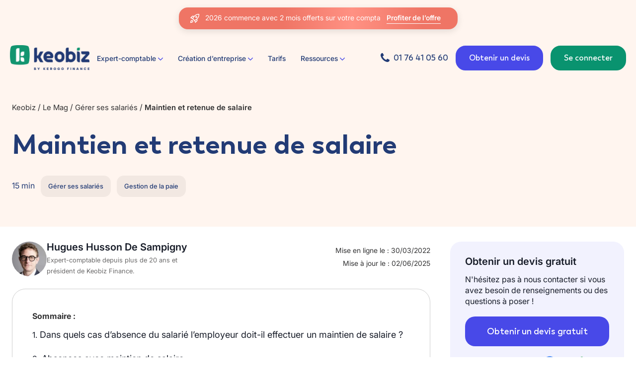

--- FILE ---
content_type: text/html; charset=UTF-8
request_url: https://www.keobiz.fr/le-mag/maintien-et-retenue-de-salaire/
body_size: 40015
content:
<!doctype html>
<html lang="fr-FR">

<head>

    
    <meta charset="utf-8" />
    <meta name="viewport" content="width=device-width, initial-scale=1">
    <meta name="format-detection" content="telephone=no">
            <meta name="og:image" content="https://www.keobiz.fr/wp-content/uploads/2022/03/3943716-300x200-1.jpg">    <meta name="google-site-verification" content="u4jI6ic_7WCgZQMotfDTxOALtMZrtUmhKgVm6MPggEo" />

    <meta name='robots' content='index, follow, max-image-preview:large, max-snippet:-1, max-video-preview:-1' />

	<!-- This site is optimized with the Yoast SEO plugin v26.7 - https://yoast.com/wordpress/plugins/seo/ -->
	<title>Maintien et retenue de salaire : Qu&#039;est-ce que c&#039;est - Keobiz</title>
<link data-rocket-prefetch href="https://www.gstatic.com" rel="dns-prefetch">
<link data-rocket-prefetch href="https://connect.facebook.net" rel="dns-prefetch">
<link data-rocket-prefetch href="https://www.googletagmanager.com" rel="dns-prefetch">
<link data-rocket-prefetch href="https://static.axept.io" rel="dns-prefetch">
<link data-rocket-prefetch href="https://scripts.clarity.ms" rel="dns-prefetch">
<link data-rocket-prefetch href="https://www.clarity.ms" rel="dns-prefetch">
<link data-rocket-prefetch href="https://static.affilae.com" rel="dns-prefetch">
<link data-rocket-prefetch href="https://widget.trustpilot.com" rel="dns-prefetch">
<link data-rocket-prefetch href="https://fonts.googleapis.com" rel="dns-prefetch">
<link data-rocket-prefetch href="https://assets.calendly.com" rel="dns-prefetch">
<style id="rocket-critical-css">:root{--wp-admin-theme-color:#3858e9;--wp-admin-theme-color--rgb:56,88,233;--wp-admin-theme-color-darker-10:#2145e6;--wp-admin-theme-color-darker-10--rgb:33.0384615385,68.7307692308,230.4615384615;--wp-admin-theme-color-darker-20:#183ad6;--wp-admin-theme-color-darker-20--rgb:23.6923076923,58.1538461538,214.3076923077;--wp-admin-border-width-focus:2px}:root{--wp-block-synced-color:#7a00df;--wp-block-synced-color--rgb:122,0,223;--wp-bound-block-color:var(--wp-block-synced-color);--wp-editor-canvas-background:#ddd;--wp-admin-theme-color:#007cba;--wp-admin-theme-color--rgb:0,124,186;--wp-admin-theme-color-darker-10:#006ba1;--wp-admin-theme-color-darker-10--rgb:0,107,160.5;--wp-admin-theme-color-darker-20:#005a87;--wp-admin-theme-color-darker-20--rgb:0,90,135;--wp-admin-border-width-focus:2px}.fw-screen-hidden{display:none!important}.fw-fortune-wheel-screen{width:100%}.fw-field-error{margin-top:-6px;font-size:11px;line-height:1.3;color:#f57171;text-align:left}.fw-field-error:empty{display:none}.fw-form-error{margin-top:12px}.fw-fortune-wheel-screen{width:100%;min-height:auto;max-height:90vh}.fw-fortune-wheel-form{margin-bottom:20px}.fw-btn{display:inline-flex;align-items:center;justify-content:center;gap:6px;border-radius:22px;padding:14px 32px;border:none;background:#4849e8;color:#fff;font-family:"Trenda Bold",sans-serif;font-size:16px;box-shadow:0 2px 20px 0 hsla(0,0%,100%,.75);margin-top:20px}.fw-btn-spin{margin-top:6px;padding-inline:30px;background:#fff;color:#4849e8;width:150px;height:50px}.fw-fortune-wheel-canvas-container{position:relative;margin-top:12px;overflow:visible}.fw-fortune-wheel-screen .fw-fortune-wheel-canvas-container{margin-top:0}.fw-fortune-modal-content .fw-fortune-wheel-canvas-container{height:100%;box-sizing:border-box;width:100%}.fw-fortune-modal-content .fw-fortune-wheel-canvas-container canvas{flex:none}.fw-fortune-wheel-canvas-container canvas{display:block;margin:0 auto 18px;max-width:100%;height:auto}.fw-fortune-wheel-blur-layer{position:absolute;inset:0;display:flex;align-items:center;justify-content:center;padding:16px;color:#e5e7eb;font-size:11px;text-transform:uppercase;letter-spacing:.12em;opacity:0;backdrop-filter:blur(0);z-index:10}.fw-fortune-wheel-spinner{position:absolute;inset:0;display:flex;align-items:center;justify-content:center;opacity:0;z-index:13}.fw-fortune-wheel-spinner::before{content:"";width:42px;height:42px;border-radius:999px;border:3px solid rgba(148,163,184,.5);border-top-color:#38bdf8;animation:fw-fortune-spin .8s linear infinite}.fw-fortune-wheel-spinner.is-visible{opacity:1}@keyframes fw-fortune-spin{to{transform:rotate(360deg)}}.fw-fortune-wheel-form-overlay{position:absolute;bottom:0;left:50%;transform:translate(-50%,60%);width:90%;max-width:320px;background:#fff;border-radius:16px;padding:12px 16px;box-shadow:0 4px 4px 0 hsla(0,0%,100%,.2);z-index:12;max-height:80%;overflow:visible}.fw-fortune-wheel-form-overlay .fw-btn{width:100%;justify-content:center}.fw-fortune-wheel-form-overlay.fw-form-hidden{display:none!important;opacity:0;transform:translate(-50%,-10px)}#fw-fortune-confetti-container{position:absolute;top:-100px;left:-50px;width:calc(100% + 100px);height:calc(100% + 200px);overflow:visible;border-radius:16px;z-index:10;opacity:1}#fw-fortune-message-icon{font-size:32px;margin:0 auto;display:block;text-align:center;position:relative;z-index:100;line-height:1}#fw-fortune-message-overlay{overflow:visible!important;padding:15px 20px 35px;min-height:190px;z-index:2}#fw-fortune-message-icon:empty{display:none}#fw-fortune-message-overlay .fw-btn{position:absolute;z-index:10;width:auto;bottom:-20px;left:50%;transform:translateX(-50%)}#fw-fortune-message-overlay p{position:relative;z-index:10}#fw-fortune-message-overlay p{position:relative;z-index:10;margin:0 0 24px 0;line-height:1.6}@media (max-width:768px){.fw-fortune-wheel-canvas-container canvas{max-width:100%}.fw-fortune-wheel-screen{padding:15px 0}.fw-fortune-wheel-form-overlay{transform:translate(-50%,40%)!important}}.fw-floating-icon-wrapper{position:fixed;right:24px;top:50%;transform:translateY(-50%);z-index:9998;display:flex;flex-direction:column;align-items:center}.fw-fortune-floating-icon{border:none;background:rgba(0,0,0,0);padding:0;font-family:-apple-system,BlinkMacSystemFont,"Segoe UI",Roboto,"Helvetica Neue",Arial,sans-serif}.fw-floating-icon-container{display:flex;flex-direction:column;align-items:center;justify-content:center;padding:12px;border-radius:16px;width:88px;height:88px}.fw-floating-wheel-wrapper{position:relative;width:64px;height:64px;display:flex;align-items:center;justify-content:center}.fw-floating-wheel{width:100%;height:100%;transform-origin:center center;filter:drop-shadow(0 2px 4px rgba(0,0,0,0.1));overflow:visible}.fw-wheel-segments{transform-origin:32px 32px;animation:fw-wheel-rotate 2.5s linear infinite;will-change:transform}@keyframes fw-wheel-rotate{from{transform:rotate(0deg)}to{transform:rotate(360deg)}}.fw-wheel-pointer{transform-origin:32px 32px;filter:drop-shadow(0 1px 2px rgba(0,0,0,0.15))}.fw-floating-icon-btn{margin-top:0;width:auto;padding:10px;font-size:14px;border:3px solid #fff;display:inline-flex;align-items:center;justify-content:center;gap:6px;border-radius:22px;background:#4849e8;color:#fff;font-family:"Trenda SemiBold",sans-serif}@media (max-width:768px){.fw-floating-icon-wrapper{right:16px}.fw-floating-icon-container{width:76px;height:76px;padding:10px}.fw-floating-wheel-wrapper{width:56px;height:56px}.fw-floating-icon-btn{min-width:120px;padding:10px 20px;font-size:13px}}@media (max-width:480px){.fw-floating-icon-wrapper{bottom:10px;top:auto;transform:translate(-50%,0);left:50%;right:auto}.fw-floating-icon-container{width:68px;height:68px;padding:8px}.fw-floating-wheel-wrapper{width:52px;height:52px}.fw-floating-icon-btn{min-width:100px;padding:8px 16px;font-size:12px}}:root{--btn-primary-bg:#4849e8;--btn-primary-bg-hover:#5555e8}a,aside,body,canvas,div,h1,h3,header,html,img,li,nav,p,span,ul{margin:0;padding:0;border:0;font-size:100%;font:inherit;vertical-align:baseline}aside,header,nav{display:block}ul{list-style:none}a{text-decoration:none;color:inherit}input{-webkit-appearance:none;border-radius:0}*,img{box-sizing:border-box}img{display:block;height:auto;max-width:100%}@font-face{font-family:Trenda Regular;font-style:normal;font-weight:400;src:local("Trenda Regular"),url(https://www.keobiz.fr/wp-content/themes/keobiz/font/Trenda-Regular.woff2) format("woff2"),url(https://www.keobiz.fr/wp-content/themes/keobiz/font/Latinotype Trenda Regular.woff) format("woff");font-display:swap}@font-face{font-family:Trenda Semibold;font-style:normal;font-weight:400;src:local("Trenda Semibold"),url(https://www.keobiz.fr/wp-content/themes/keobiz/font/Trenda-Semibold.woff2) format("woff2"),url(https://www.keobiz.fr/wp-content/themes/keobiz/font/Latinotype Trenda Semibold.woff) format("woff");font-display:swap}@font-face{font-family:Trenda Bold;font-style:normal;font-weight:400;src:local("Trenda Bold"),url(https://www.keobiz.fr/wp-content/themes/keobiz/font/Trenda-Bold.woff2) format("woff2"),url(https://www.keobiz.fr/wp-content/themes/keobiz/font/Latinotype Trenda Bold.woff) format("woff");font-display:swap}@font-face{font-family:Inter Semi-bold;src:url(https://www.keobiz.fr/wp-content/themes/keobiz/font/Inter18pt-SemiBold.woff2) format("woff2"),url(https://www.keobiz.fr/wp-content/themes/keobiz/font/Inter18pt-SemiBold.woff) format("woff");font-weight:600;font-style:normal;font-display:swap}@font-face{font-family:Inter;src:url(https://www.keobiz.fr/wp-content/themes/keobiz/font/Inter18pt-Regular.woff2) format("woff2"),url(https://www.keobiz.fr/wp-content/themes/keobiz/font/Inter18pt-Regular.woff) format("woff");font-weight:400;font-style:normal;font-display:swap}@font-face{font-family:Inter Medium;src:url(https://www.keobiz.fr/wp-content/themes/keobiz/font/Inter18pt-Medium.woff2) format("woff2"),url(https://www.keobiz.fr/wp-content/themes/keobiz/font/Inter18pt-Medium.woff) format("woff");font-weight:500;font-style:normal;font-display:swap}@font-face{font-family:Inter Bold;src:url(https://www.keobiz.fr/wp-content/themes/keobiz/font/Inter18pt-Bold.woff2) format("woff2"),url(https://www.keobiz.fr/wp-content/themes/keobiz/font/Inter18pt-Bold.woff) format("woff");font-weight:700;font-style:normal;font-display:swap}body,html{font-size:1rem;-webkit-font-smoothing:antialiased;-moz-osx-font-smoothing:grayscale;font-family:Inter,sans-serif}@media (max-width:479px){body,html{font-size:.875rem}}div,li,p,span,ul{font-size:1rem;font-family:Inter,sans-serif}@media (max-width:479px){div,li,p,span,ul{font-size:.875rem}}button{background:none;border:none;color:inherit;font-family:inherit;padding:0;font-size:inherit;box-shadow:none}.btn:not(.wp-block-button),.main_nav .expand-btn:not(.wp-block-button){display:block;padding:.9375rem 1rem;text-transform:uppercase;font-family:Trenda Bold,sans-serif;font-size:.75rem;line-height:1.25;border-radius:15px;border-top-left-radius:0}a{word-break:break-word}.sr-only{border:0;clip:rect(1px,1px,1px,1px);-webkit-clip-path:inset(50%);clip-path:inset(50%);height:1px;margin:-1px;overflow:hidden;padding:0;position:absolute!important;width:1px;word-wrap:normal!important}p{line-height:1.4}li a{color:#4849e8}.topbar__fixed{position:relative;z-index:99;width:100%;padding:15px 0;text-align:center;background-color:#fff;display:none}@media (max-width:479px){.topbar__fixed{padding:0}}.topbar__container{position:relative;max-width:900px;margin:0 auto;display:inline-block;padding:10px 20px;text-align:center;border-radius:18px;width:auto;color:#fff;overflow:hidden;vertical-align:middle;box-shadow:0 4px 14px 0 rgba(0,0,0,.11)}@media (max-width:479px){.topbar__container{border-radius:0}}.topbar__container.style1{background-color:#4849e8}.topbar__container.style1 .kb-global-banner__flash-animation{background:linear-gradient(90deg,#4849e8,#696aff 49%,#4849e8)}.topbar__container span{font-size:.875rem;font-family:Inter,sans-serif;z-index:103;position:relative}@media (max-width:479px){.topbar__container span{font-size:.875rem}}@media (max-width:479px){.topbar__container{max-height:80px;padding:15px 30px 15px 20px;line-height:normal;width:100%}}.topbar__text-mobile{display:none}@media (max-width:479px){.topbar__text-mobile{font-size:.875rem!important;line-height:22px;display:inline-block}.topbar__text-mobile:after{content:"->";font-family:Inter,sans-serif;display:inline-block;padding-left:5px;font-size:1rem}}.topbar__text-desktop{display:inline-block}@media (max-width:479px){.topbar__text-desktop{display:none}}.topbar__content{display:inline-block;position:relative;vertical-align:middle;z-index:103}@media (max-width:479px){.topbar__content{display:flex;align-items:start;justify-content:center}}.topbar__close{background:transparent;border:none;color:currentColor;padding:8px;border-radius:4px;z-index:103;position:relative;display:inline-block;vertical-align:middle;min-width:32px;height:32px}@media (max-width:479px){.topbar__close{padding:6px;min-width:28px;height:28px;position:absolute;right:13px;top:15px}}.topbar__button{background:transparent;display:inline-block;color:#fff;font-family:Inter Semi-bold,sans-serif;font-size:.875rem;text-decoration:none;margin:1px 14px 0;z-index:103;position:relative;padding-bottom:4px;border-bottom:1px solid #fff}.topbar__button:after{-webkit-animation:.5s ease-in-out;animation:.5s ease-in-out}@media (max-width:479px){.topbar__button{display:none}}.topbar__icon{display:inline-block;vertical-align:middle;margin-right:5px}.kb-global-banner__flash-animation{-webkit-animation:flash-delay 17s ease-in-out 1.7s infinite;animation:flash-delay 17s ease-in-out 1.7s infinite;height:100%!important;left:0;position:absolute!important;top:50%;transform:translateY(-50%);width:50%;z-index:102}@media (max-width:768px){.kb-global-banner__flash-animation{display:none}}@-webkit-keyframes flash-delay{0%{left:-100%}16%{left:100%}to{left:100%}}@keyframes flash-delay{0%{left:-100%}16%{left:100%}to{left:100%}}:root{font-size:100%}html{overflow-x:hidden}body,html{scroll-behavior:smooth}body{line-height:1;min-height:100vh}body>main{min-height:calc(100vh - 500px);position:relative;z-index:1;background:#fff}body>main{overflow:clip}.container{position:relative;z-index:1;display:flex;flex-direction:column;max-width:1280px;padding:0 1.5rem;margin:0 auto}.flex-row{display:flex;flex-direction:row;justify-content:space-between}@media (max-width:1099px){.container{max-width:1024px}}@media (max-width:1023px){.container{max-width:768px;padding:0 1.25rem}}@media (max-width:479px){.container{max-width:480px}}body.single-post #header,body.single-post .topbar__fixed{background-image:linear-gradient(180deg,#fff5ef,#fff5ef),linear-gradient(180deg,#fff7f0,#fff7f0),linear-gradient(160deg,#fff2e4 7%,#fff8ee 91%);box-shadow:none}#header{position:relative;background-color:#fff;top:0;width:100%;z-index:2;box-shadow:0 4px 24px 0 rgba(0,0,0,.05)}#header .container{max-width:100%;width:1280px;padding:0}@media (max-width:1439px){#header .container{padding:0 1.25rem}}@media (max-width:1023px){#header .container{padding:0 1.25rem}}@media (max-width:370px){#header .container{padding:0 10px!important}}#header .phone-number{display:flex;justify-content:center;align-items:center;opacity:1;height:50px;font-family:Trenda Semibold,sans-serif;font-size:1rem;color:#223b75}#header .phone-number:before{height:20px;margin-right:8px}.overlay-header{position:fixed;left:0;top:0;background:rgba(0,0,0,.3);-webkit-backdrop-filter:blur(5px);backdrop-filter:blur(5px);z-index:9;width:100%;height:100%;visibility:hidden;opacity:0}#header .navbar-brand img.logo-default{display:inline-block}.main_nav{display:flex;align-items:center;flex-wrap:nowrap;justify-content:space-between;padding:0}@media (max-width:1023px){.main_nav{justify-content:space-between;padding:15px 0}}.main_nav .navbar-brand{display:inline-block}.main_nav .navbar-brand>img{width:160px}@media (max-width:479px){.main_nav .navbar-brand>img{width:135px}}@media (max-width:370px){.main_nav .navbar-brand>img{width:120px!important}}.main_nav .navbar-actions{display:flex;height:100%;align-items:center;justify-content:center}@media (max-width:1023px){.main_nav .navbar-actions{display:none}}.main_nav .expand-btn{position:relative;display:flex!important;flex-wrap:nowrap;justify-content:center;align-items:center;height:45px;padding:0 14px!important;text-align:center}.main_nav .expand-btn.btn-contact{padding:0 25px!important;font-size:1rem;border:2px solid var(--btn-primary-bg);border-radius:20px;height:50px;background-color:var(--btn-primary-bg);color:#fff;margin-left:15px;text-transform:none;font-family:Trenda Semibold,sans-serif}.main_nav .expand-btn.btn-client{padding:0 25px!important;font-size:1rem;border:2px solid #09936f;border-radius:20px;height:50px;background-color:#09936f;color:#fff;margin-left:15px;text-transform:none;font-family:Trenda Semibold,sans-serif}@media (max-width:1099px){.main_nav .expand-btn.btn-client,.main_nav .expand-btn.btn-contact{padding:0 16px!important;font-size:.813rem!important;margin-left:0;margin-right:16px;height:40px;border-radius:14px}}@media (max-width:1099px) and (max-width:370px){.main_nav .expand-btn.btn-client,.main_nav .expand-btn.btn-contact{padding:0 8px!important;font-size:.75rem!important;margin-right:8px}}@media (max-width:1099px){.main_nav .expand-btn:before{margin-right:0}}.main_nav .mobile-actions-bar{display:none}@media (max-width:1023px){.main_nav .mobile-actions-bar{display:flex}}.main_nav .burger-menu{padding:.5rem}.main_nav .burger-menu span{display:block;width:25px;height:2px;background-color:#223b75;margin:5px 0}.main_nav .burger-menu span:nth-child(2){width:15px;margin:0 auto}.main_nav .mobile-actions-menu{display:none}@media (max-width:1023px){.main_nav .mobile-actions-menu{display:flex;flex-direction:column;margin-top:3rem;margin-bottom:2rem;justify-content:flex-end;flex-grow:.8}.main_nav .mobile-actions-menu .expand-btn{font-size:1.125rem!important;height:50px;border-radius:20px}.main_nav .mobile-actions-menu .expand-btn.btn-contact{margin:0 20px;border-color:#09936f;background-color:#09936f}.main_nav .mobile-actions-menu .phone-number{border:2px solid var(--btn-primary-bg);background-color:var(--btn-primary-bg);color:#fff!important;border-radius:20px;margin:0 20px 20px!important}.main_nav .mobile-actions-menu .phone-number:before{filter:brightness(0) invert(1)}}.kb-post-header{background-image:linear-gradient(180deg,#fff5ef,#fff5ef),linear-gradient(180deg,#fff7f0,#fff7f0),linear-gradient(160deg,#fff2e4 7%,#fff8ee 91%);padding:40px 0 50px;text-align:left;margin-bottom:30px}@media (max-width:479px){.kb-post-header{padding:20px 0 50px}}.kb-post-header h1{color:#223b75;margin-bottom:35px}.kb-post-header h1{font-size:3.5rem;font-family:Trenda Bold,sans-serif}@media (max-width:479px){.kb-post-header h1{font-size:2.125rem;line-height:42px;text-align:left;margin-bottom:20px}}.kb-post-breadcrumbs{font-size:.938rem!important;color:#313132;line-height:normal;letter-spacing:0;margin-bottom:30px;line-height:32px}@media (max-width:479px){.kb-post-breadcrumbs{display:none}}.kb-post-breadcrumbs span{font-family:Inter Semi-bold,sans-serif!important}.kb-post-breadcrumbs a,.kb-post-breadcrumbs span{font-size:.938rem!important;color:#313132!important}.kb-post-breadcrumbs a span{font-family:Inter,sans-serif!important}.kb-post-breadcrumbs .header-template__breadcrumb{padding:0!important}.kb-post-breadcrumbs-mobile{display:none}@media (max-width:479px){.kb-post-breadcrumbs-mobile{display:block}}.kb-post-breadcrumbs-mobile a{font-size:.938rem!important;color:#313132;letter-spacing:0;margin-bottom:20px;line-height:32px;display:block}.kb-post-breadcrumbs-mobile a:before{content:"←";font-family:Inter Medium,sans-serif;font-size:1.25rem;color:#171c28;padding-right:10px}.kb-post-tags{display:inline-block;list-style:none;vertical-align:middle;margin-right:20px}.kb-post-tags li{display:inline-block;margin-right:12px;font-size:1rem;font-weight:500;color:#223b75;margin-bottom:10px}.kb-post-tags li.kb-post-tags-badge{background:#f2e8e2;color:#223b75;border-radius:14px;padding:15px;font-family:Inter Medium,sans-serif;font-size:.813rem}.kb-post-menu{border-radius:27px;background:#fff;color:#171c28;border:1px solid #cecece;margin:25px 0;padding:40px}@media (max-width:479px){.kb-post-menu{padding:20px}}.kb-post-menu p{font-family:Inter Bold,sans-serif;font-size:1.5rem}.kb-post-menu .kb_section{text-decoration:none;font-family:Inter,sans-serif;font-size:1.125rem;color:#171c28;line-height:24px;padding:12px 0;display:block}@media (max-width:479px){.kb-post-menu .kb_section{font-size:1rem}}.kb-post-menu .kb_section span{padding-right:5px}.kb-post-sidebar{position:sticky;top:100px;left:10px;width:350px;overflow:hidden}@media (max-width:1023px){.kb-post-sidebar{width:100%;margin-bottom:20px}}.kb-post-question{background:rgba(72,73,232,.07);padding:30px;margin-bottom:30px;border-radius:22px;color:#171c28}.kb-post-question span{display:block;font-family:Inter Semi-bold,sans-serif;font-size:1.25rem;margin-bottom:15px}.kb-post-question_link{padding:0 25px;display:block;height:60px;line-height:60px;font-size:1.125rem;width:100%;text-align:center;background-color:var(--btn-primary-bg);font-family:Trenda Semibold,sans-serif;color:#fff;border-radius:20px;margin-top:20px;margin-bottom:20px}.kb-post-question_reviews div{display:flex;gap:10px;justify-content:center;align-items:center;font-size:.813rem;margin-top:15px}.kb-post-question_reviews_img{width:95px}.kb-post__author{gap:2rem}.kb-post__author,.kb-post__author_name{display:flex;justify-content:space-between}.kb-post__author_name{align-items:center;gap:1rem}@media (max-width:1023px){.kb-post__author_name{display:none}}.kb-post__author_name img{width:70px;height:70px;border-radius:50%;-o-object-fit:cover;object-fit:cover}.kb-post__author_name_title{font-family:Inter Semi-bold,sans-serif;font-size:1.25rem;color:#171c28}.kb-post__author_name_desc{margin-top:5px;font-size:.813rem;line-height:22px;color:#6a6969;width:320px}.kb-post__author_date{margin-top:5px;font-size:.875rem;line-height:26px;color:#313132;min-width:210px;text-align:right}@media (max-width:1023px){.kb-post__author_date{text-align:left}}.kb-post-content{margin-right:40px;margin-bottom:40px;overflow:hidden}@media (max-width:1023px){.kb-post-content{margin-right:0}}.kb-post-content p{font-size:1rem;color:#313132;line-height:28px}@media (max-width:479px){.kb-post-content p{font-size:1rem}}#keobiz-popup-overlay{position:fixed;top:0;left:0;z-index:99;display:block;width:100%;height:100%;background:rgba(0,0,0,.3)}#keobiz-popup-overlay.keobiz-overlay-hidden{display:none}.header-template__breadcrumb{padding:40px 0}@media (max-width:1023px){.header-template__breadcrumb{padding:20px 0}}.header-template__breadcrumb .breadcrumb *{font-size:12px;font-family:Trenda Bold,sans-serif;color:#465473}@media (max-width:1023px){.header-template__breadcrumb .breadcrumb *{font-size:10px}}.header-template__breadcrumb .breadcrumb:last-child *{font-family:Trenda Regular,sans-serif}.block-faq-post-new__faq .faq details .answer{font-family:Inter,sans-serif;padding:30px;margin:0;color:#171c28}@media (max-width:1023px){.flex-row{flex-direction:column}}.kb-tools-contact{display:none;position:fixed;bottom:10px;left:0;width:100%}@media (max-width:479px){.kb-tools-contact{display:block;z-index:999}}.kb-tools-contact_link{padding:0 35px;display:block;height:60px;line-height:55px;font-size:1.125rem;border:2px solid var(--btn-primary-bg);background-color:var(--btn-primary-bg);font-family:Trenda Semibold,sans-serif;color:#fff;border-radius:20px;text-align:center;margin:0 68px}.nav-menu{padding:15px 0}.nav-menu-container{display:flex;align-items:center;gap:1rem}.kb-menu{display:flex;flex-direction:row;list-style:none;padding:0;margin:0;position:relative}.kb-menu>li{padding:20px 0;margin:0 15px}.kb-menu li a{color:#223b75;text-decoration:none}.kb-menu li.non-clickable>.non-clickable{font-family:Inter Medium,sans-serif;color:#223b75;font-size:.875rem}@media (max-width:1024px){.kb-menu li.non-clickable>.non-clickable{font-size:1.25rem;padding:30px 25px}}@media (min-width:1024px){.kb-menu li.non-clickable>.non-clickable svg{width:10px;stroke:#4849e8}}.kb-menu>li a span{font-family:Inter Medium,sans-serif;font-size:.875rem}.kb-menu ul.level-2{display:none;position:absolute;right:25%;transform:translateX(50%);top:calc(100% + 15px);background-color:#fff;border-bottom-left-radius:20px;border-bottom-right-radius:20px;list-style:none;width:auto;z-index:1000}.kb-menu ul.level-2 li{padding:0;flex:1;min-width:260px}.kb-menu ul.level-2 li a{padding:10px 0;margin:5px;display:block}.kb-menu ul.level-2 li a span{font-family:Inter Medium,sans-serif;font-size:.875rem}.kb-menu ul.level-2 li .non-clickable{padding:10px 0;margin:5px 10px;display:block;color:#6a6969;font-family:Inter Medium,sans-serif;font-size:.813rem;border-bottom:1px solid #d9d9d9}@media (max-width:1024px){.kb-menu ul.level-2 li .non-clickable{padding:20px 35px;margin:0;font-size:1.125rem;border:none;display:flex}}.kb-menu ul.level-2>li{padding:10px 20px 20px 0}@media (min-width:1024px){.kb-menu ul.level-2>li:first-child{padding:10px 20px 20px}}@media (max-width:1024px){.kb-menu ul.level-2>li:nth-child(3){padding-bottom:15px}}.kb-menu ul.level-2>li.mega-column.style1{min-width:320px;padding:30px!important;background-color:#ffefe3;border-bottom-right-radius:20px;display:flex;flex-direction:column;justify-content:space-around;gap:1rem}.kb-menu ul.level-2>li.mega-column.style1 .mega-image{position:relative}.kb-menu ul.level-2>li.mega-column.style1 .mega-image:before{content:"";background:linear-gradient(0deg,rgba(0,0,0,.8),transparent);width:100%;height:100%;border-radius:20px;position:absolute}.kb-menu ul.level-2>li.mega-column.style1 .mega-image img{border-radius:20px}.kb-menu ul.level-2>li.mega-column.style1 .mega-title{font-family:Trenda Bold,sans-serif;font-size:1.125rem}.kb-menu ul.level-2>li.mega-column.style1 .mega-content{font-family:Inter,sans-serif;font-size:.875rem;line-height:22px}.kb-menu ul.level-2>li.mega-column.style1 .mega-link{display:flex;font-family:Inter Semi-bold,sans-serif;font-size:.875rem;color:var(--btn-primary-bg);margin:0;padding:0}.kb-menu ul.level-2>li.mega-column.style1 .mega-link:after{content:"->";font-family:Inter,sans-serif;color:var(--btn-primary-bg);padding-left:5px}.kb-menu ul.level-2>li.mega-column.style2{position:relative;min-width:320px;padding:30px!important;background-color:#ffefe3;border-bottom-right-radius:20px}.kb-menu ul.level-2>li.mega-column.style2 .mega-absolute{position:absolute;bottom:30px;left:30px;width:calc(100% - 60px);padding:20px}.kb-menu ul.level-2>li.mega-column.style2 .mega-image{position:relative}.kb-menu ul.level-2>li.mega-column.style2 .mega-image:before{content:"";background:linear-gradient(0deg,rgba(0,0,0,.8),transparent);width:100%;height:100%;border-radius:20px;position:absolute}.kb-menu ul.level-2>li.mega-column.style2 .mega-image img{border-radius:20px}.kb-menu ul.level-2>li.mega-column.style2 .mega-title{font-family:Trenda Bold,sans-serif;font-size:1.125rem;color:#fff;margin-bottom:5px}.kb-menu ul.level-2>li.mega-column.style2 .mega-content{font-family:Inter,sans-serif;font-size:.875rem;line-height:22px;color:#fff}.kb-menu ul.level-2>li.mega-column.style2 .mega-link{display:flex;font-family:Inter Semi-bold,sans-serif;font-size:.875rem;color:#fff;margin:20px 0 0;padding:0}.kb-menu ul.level-2>li.mega-column.style2 .mega-link:after{content:"->";font-family:Inter Semi-bold,sans-serif;color:#fff;padding-left:5px}.kb-menu ul.level-2 ul.level-3{position:relative;background-color:#fff}.kb-menu ul.level-2 ul.level-3 li a{color:#313132;padding:10px 0;line-height:20px;margin:10px;display:block}.kb-menu ul.level-2 ul.level-3 li a span{font-family:Inter,sans-serif;font-size:.875rem;display:flex;align-content:center;align-items:center;gap:.5rem}@media (max-width:1023px){.kb-menu ul.level-2 ul.level-3 li a span{justify-content:start}}.kb-menu ul.level-2 ul.level-3 li.all-link span{font-family:Inter Semi-bold,sans-serif}.kb-menu ul.level-2 ul.level-3 li.all-link span:after{content:"->"}.kb-menu .not-show .non-clickable{display:none!important}@media (max-width:1024px){.kb-menu .not-show ul.level-3{display:block!important}}@media (min-width:1024px){.kb-menu .arrow-1{display:none}}@media (max-width:1200px){.navbar-actions .phone-number{display:none!important}}@media (max-width:1024px){.nav-menu{display:none;background-color:#fff;position:absolute;top:100%;left:0;width:100%;z-index:1000;padding:0}.kb-menu{width:100%;flex-direction:column}.kb-menu>li{border-bottom:1px solid #eee;padding:0;margin:0}.kb-menu>li a{padding:26px 25px;display:block}}@media (max-width:1024px) and (max-width:1024px){.kb-menu>li a span{font-size:1.25rem}}@media (max-width:1024px){.kb-menu ul.level-2{position:static;display:none;box-shadow:none;transform:none;border-radius:0}.kb-menu ul.level-2 li{padding:0}.kb-menu ul.level-2 li.mega-column{display:none!important}.kb-menu ul.level-2 li a{padding:10px 0;margin:10px}}@media (max-width:1024px) and (max-width:1024px){.kb-menu ul.level-2 li a span{font-size:1.125rem}}@media (max-width:1024px){.kb-menu ul.level-2 ul.level-3{background-color:rgba(72,73,232,.048);display:none;padding:15px 45px;border-top:1px solid #d9d9d9}.kb-menu ul.level-2 ul.level-3 li a{padding:15px 0;margin:0}}@media (max-width:1024px) and (max-width:1024px){.kb-menu ul.level-2 ul.level-3 li a span{font-size:1rem}}@media (max-width:1024px){.menu-item-text{display:flex;justify-content:space-between;width:100%;align-items:center}.menu-item-text svg{display:block;stroke:#4849e8}}.sr-only{border:0;clip:rect(0,0,0,0);height:1px;margin:-1px;overflow:hidden;padding:0;position:absolute;width:1px}:root{--swiper-theme-color:#007aff}:root{--swiper-navigation-size:44px}</style><link rel="preload" data-rocket-preload as="image" href="https://www.keobiz.fr/wp-content/uploads/2025/11/image-12.jpg" fetchpriority="high">
	<meta name="description" content="Gérer le maintien et la retenue de salaire sur la fiche de paie d&#039;un salarié : le cabinet d&#039;expert comptable Keobiz vous explique tout." />
	<link rel="canonical" href="https://www.keobiz.fr/le-mag/maintien-et-retenue-de-salaire/" />
	<meta property="og:locale" content="fr_FR" />
	<meta property="og:type" content="article" />
	<meta property="og:title" content="Maintien et retenue de salaire : Qu&#039;est-ce que c&#039;est - Keobiz" />
	<meta property="og:description" content="Gérer le maintien et la retenue de salaire sur la fiche de paie d&#039;un salarié : le cabinet d&#039;expert comptable Keobiz vous explique tout." />
	<meta property="og:url" content="https://www.keobiz.fr/le-mag/maintien-et-retenue-de-salaire/" />
	<meta property="og:site_name" content="Keobiz.fr" />
	<meta property="article:publisher" content="https://www.facebook.com/keobiz.expert.comptable" />
	<meta property="article:published_time" content="2022-03-30T17:30:39+00:00" />
	<meta property="article:modified_time" content="2025-06-02T09:44:14+00:00" />
	<meta property="og:image" content="https://www.keobiz.fr/wp-content/uploads/2022/03/3943716-300x200-1.jpg" />
	<meta property="og:image:width" content="300" />
	<meta property="og:image:height" content="200" />
	<meta property="og:image:type" content="image/jpeg" />
	<meta name="author" content="Hugues Husson de Sampigny" />
	<meta name="twitter:card" content="summary_large_image" />
	<meta name="twitter:label1" content="Written by" />
	<meta name="twitter:data1" content="Hugues Husson de Sampigny" />
	<meta name="twitter:label2" content="Est. reading time" />
	<meta name="twitter:data2" content="17 minutes" />
	<!-- / Yoast SEO plugin. -->


<link rel='dns-prefetch' href='//assets.calendly.com' />
<link rel='dns-prefetch' href='//cdnjs.cloudflare.com' />

<link rel="alternate" type="application/rss+xml" title="Keobiz.fr &raquo; Flux" href="https://www.keobiz.fr/feed/" />
<link rel="alternate" type="application/rss+xml" title="Keobiz.fr &raquo; Flux des commentaires" href="https://www.keobiz.fr/comments/feed/" />
<link rel="alternate" title="oEmbed (JSON)" type="application/json+oembed" href="https://www.keobiz.fr/wp-json/oembed/1.0/embed?url=https%3A%2F%2Fwww.keobiz.fr%2Fle-mag%2Fmaintien-et-retenue-de-salaire%2F" />
<link rel="alternate" title="oEmbed (XML)" type="text/xml+oembed" href="https://www.keobiz.fr/wp-json/oembed/1.0/embed?url=https%3A%2F%2Fwww.keobiz.fr%2Fle-mag%2Fmaintien-et-retenue-de-salaire%2F&#038;format=xml" />
<style id='wp-img-auto-sizes-contain-inline-css'>
img:is([sizes=auto i],[sizes^="auto," i]){contain-intrinsic-size:3000px 1500px}
/*# sourceURL=wp-img-auto-sizes-contain-inline-css */
</style>
<style id='wp-emoji-styles-inline-css'>

	img.wp-smiley, img.emoji {
		display: inline !important;
		border: none !important;
		box-shadow: none !important;
		height: 1em !important;
		width: 1em !important;
		margin: 0 0.07em !important;
		vertical-align: -0.1em !important;
		background: none !important;
		padding: 0 !important;
	}
/*# sourceURL=wp-emoji-styles-inline-css */
</style>
<style id='wp-block-library-inline-css'>
:root{--wp-block-synced-color:#7a00df;--wp-block-synced-color--rgb:122,0,223;--wp-bound-block-color:var(--wp-block-synced-color);--wp-editor-canvas-background:#ddd;--wp-admin-theme-color:#007cba;--wp-admin-theme-color--rgb:0,124,186;--wp-admin-theme-color-darker-10:#006ba1;--wp-admin-theme-color-darker-10--rgb:0,107,160.5;--wp-admin-theme-color-darker-20:#005a87;--wp-admin-theme-color-darker-20--rgb:0,90,135;--wp-admin-border-width-focus:2px}@media (min-resolution:192dpi){:root{--wp-admin-border-width-focus:1.5px}}.wp-element-button{cursor:pointer}:root .has-very-light-gray-background-color{background-color:#eee}:root .has-very-dark-gray-background-color{background-color:#313131}:root .has-very-light-gray-color{color:#eee}:root .has-very-dark-gray-color{color:#313131}:root .has-vivid-green-cyan-to-vivid-cyan-blue-gradient-background{background:linear-gradient(135deg,#00d084,#0693e3)}:root .has-purple-crush-gradient-background{background:linear-gradient(135deg,#34e2e4,#4721fb 50%,#ab1dfe)}:root .has-hazy-dawn-gradient-background{background:linear-gradient(135deg,#faaca8,#dad0ec)}:root .has-subdued-olive-gradient-background{background:linear-gradient(135deg,#fafae1,#67a671)}:root .has-atomic-cream-gradient-background{background:linear-gradient(135deg,#fdd79a,#004a59)}:root .has-nightshade-gradient-background{background:linear-gradient(135deg,#330968,#31cdcf)}:root .has-midnight-gradient-background{background:linear-gradient(135deg,#020381,#2874fc)}:root{--wp--preset--font-size--normal:16px;--wp--preset--font-size--huge:42px}.has-regular-font-size{font-size:1em}.has-larger-font-size{font-size:2.625em}.has-normal-font-size{font-size:var(--wp--preset--font-size--normal)}.has-huge-font-size{font-size:var(--wp--preset--font-size--huge)}.has-text-align-center{text-align:center}.has-text-align-left{text-align:left}.has-text-align-right{text-align:right}.has-fit-text{white-space:nowrap!important}#end-resizable-editor-section{display:none}.aligncenter{clear:both}.items-justified-left{justify-content:flex-start}.items-justified-center{justify-content:center}.items-justified-right{justify-content:flex-end}.items-justified-space-between{justify-content:space-between}.screen-reader-text{border:0;clip-path:inset(50%);height:1px;margin:-1px;overflow:hidden;padding:0;position:absolute;width:1px;word-wrap:normal!important}.screen-reader-text:focus{background-color:#ddd;clip-path:none;color:#444;display:block;font-size:1em;height:auto;left:5px;line-height:normal;padding:15px 23px 14px;text-decoration:none;top:5px;width:auto;z-index:100000}html :where(.has-border-color){border-style:solid}html :where([style*=border-top-color]){border-top-style:solid}html :where([style*=border-right-color]){border-right-style:solid}html :where([style*=border-bottom-color]){border-bottom-style:solid}html :where([style*=border-left-color]){border-left-style:solid}html :where([style*=border-width]){border-style:solid}html :where([style*=border-top-width]){border-top-style:solid}html :where([style*=border-right-width]){border-right-style:solid}html :where([style*=border-bottom-width]){border-bottom-style:solid}html :where([style*=border-left-width]){border-left-style:solid}html :where(img[class*=wp-image-]){height:auto;max-width:100%}:where(figure){margin:0 0 1em}html :where(.is-position-sticky){--wp-admin--admin-bar--position-offset:var(--wp-admin--admin-bar--height,0px)}@media screen and (max-width:600px){html :where(.is-position-sticky){--wp-admin--admin-bar--position-offset:0px}}
/*# sourceURL=/wp-includes/css/dist/block-library/common.min.css */
</style>
<link rel='preload'  href='https://www.keobiz.fr/wp-includes/css/dist/components/style.min.css?ver=6.9' data-rocket-async="style" as="style" onload="this.onload=null;this.rel='stylesheet'" onerror="this.removeAttribute('data-rocket-async')"  media='all' />
<link rel='preload'  href='https://www.keobiz.fr/wp-includes/css/dist/preferences/style.min.css?ver=6.9' data-rocket-async="style" as="style" onload="this.onload=null;this.rel='stylesheet'" onerror="this.removeAttribute('data-rocket-async')"  media='all' />
<link rel='preload'  href='https://www.keobiz.fr/wp-includes/css/dist/block-editor/style.min.css?ver=6.9' data-rocket-async="style" as="style" onload="this.onload=null;this.rel='stylesheet'" onerror="this.removeAttribute('data-rocket-async')"  media='all' />
<link rel='preload'  href='https://www.keobiz.fr/wp-content/cache/autoptimize/css/autoptimize_single_9963176ef6137ecf4405a5ccd36aa797.css?ver=dbea705cfafe089d65f1' data-rocket-async="style" as="style" onload="this.onload=null;this.rel='stylesheet'" onerror="this.removeAttribute('data-rocket-async')"  media='all' />
<style id='global-styles-inline-css'>
:root{--wp--preset--aspect-ratio--square: 1;--wp--preset--aspect-ratio--4-3: 4/3;--wp--preset--aspect-ratio--3-4: 3/4;--wp--preset--aspect-ratio--3-2: 3/2;--wp--preset--aspect-ratio--2-3: 2/3;--wp--preset--aspect-ratio--16-9: 16/9;--wp--preset--aspect-ratio--9-16: 9/16;--wp--preset--color--black: #000000;--wp--preset--color--cyan-bluish-gray: #abb8c3;--wp--preset--color--white: #ffffff;--wp--preset--color--pale-pink: #f78da7;--wp--preset--color--vivid-red: #cf2e2e;--wp--preset--color--luminous-vivid-orange: #ff6900;--wp--preset--color--luminous-vivid-amber: #fcb900;--wp--preset--color--light-green-cyan: #7bdcb5;--wp--preset--color--vivid-green-cyan: #00d084;--wp--preset--color--pale-cyan-blue: #8ed1fc;--wp--preset--color--vivid-cyan-blue: #0693e3;--wp--preset--color--vivid-purple: #9b51e0;--wp--preset--gradient--vivid-cyan-blue-to-vivid-purple: linear-gradient(135deg,rgb(6,147,227) 0%,rgb(155,81,224) 100%);--wp--preset--gradient--light-green-cyan-to-vivid-green-cyan: linear-gradient(135deg,rgb(122,220,180) 0%,rgb(0,208,130) 100%);--wp--preset--gradient--luminous-vivid-amber-to-luminous-vivid-orange: linear-gradient(135deg,rgb(252,185,0) 0%,rgb(255,105,0) 100%);--wp--preset--gradient--luminous-vivid-orange-to-vivid-red: linear-gradient(135deg,rgb(255,105,0) 0%,rgb(207,46,46) 100%);--wp--preset--gradient--very-light-gray-to-cyan-bluish-gray: linear-gradient(135deg,rgb(238,238,238) 0%,rgb(169,184,195) 100%);--wp--preset--gradient--cool-to-warm-spectrum: linear-gradient(135deg,rgb(74,234,220) 0%,rgb(151,120,209) 20%,rgb(207,42,186) 40%,rgb(238,44,130) 60%,rgb(251,105,98) 80%,rgb(254,248,76) 100%);--wp--preset--gradient--blush-light-purple: linear-gradient(135deg,rgb(255,206,236) 0%,rgb(152,150,240) 100%);--wp--preset--gradient--blush-bordeaux: linear-gradient(135deg,rgb(254,205,165) 0%,rgb(254,45,45) 50%,rgb(107,0,62) 100%);--wp--preset--gradient--luminous-dusk: linear-gradient(135deg,rgb(255,203,112) 0%,rgb(199,81,192) 50%,rgb(65,88,208) 100%);--wp--preset--gradient--pale-ocean: linear-gradient(135deg,rgb(255,245,203) 0%,rgb(182,227,212) 50%,rgb(51,167,181) 100%);--wp--preset--gradient--electric-grass: linear-gradient(135deg,rgb(202,248,128) 0%,rgb(113,206,126) 100%);--wp--preset--gradient--midnight: linear-gradient(135deg,rgb(2,3,129) 0%,rgb(40,116,252) 100%);--wp--preset--font-size--small: 13px;--wp--preset--font-size--medium: 20px;--wp--preset--font-size--large: 36px;--wp--preset--font-size--x-large: 42px;--wp--preset--spacing--20: 0.44rem;--wp--preset--spacing--30: 0.67rem;--wp--preset--spacing--40: 1rem;--wp--preset--spacing--50: 1.5rem;--wp--preset--spacing--60: 2.25rem;--wp--preset--spacing--70: 3.38rem;--wp--preset--spacing--80: 5.06rem;--wp--preset--shadow--natural: 6px 6px 9px rgba(0, 0, 0, 0.2);--wp--preset--shadow--deep: 12px 12px 50px rgba(0, 0, 0, 0.4);--wp--preset--shadow--sharp: 6px 6px 0px rgba(0, 0, 0, 0.2);--wp--preset--shadow--outlined: 6px 6px 0px -3px rgb(255, 255, 255), 6px 6px rgb(0, 0, 0);--wp--preset--shadow--crisp: 6px 6px 0px rgb(0, 0, 0);}:root { --wp--style--global--content-size: 1100px;--wp--style--global--wide-size: 1600px; }:where(body) { margin: 0; }.wp-site-blocks > .alignleft { float: left; margin-right: 2em; }.wp-site-blocks > .alignright { float: right; margin-left: 2em; }.wp-site-blocks > .aligncenter { justify-content: center; margin-left: auto; margin-right: auto; }:where(.wp-site-blocks) > * { margin-block-start: 24px; margin-block-end: 0; }:where(.wp-site-blocks) > :first-child { margin-block-start: 0; }:where(.wp-site-blocks) > :last-child { margin-block-end: 0; }:root { --wp--style--block-gap: 24px; }:root :where(.is-layout-flow) > :first-child{margin-block-start: 0;}:root :where(.is-layout-flow) > :last-child{margin-block-end: 0;}:root :where(.is-layout-flow) > *{margin-block-start: 24px;margin-block-end: 0;}:root :where(.is-layout-constrained) > :first-child{margin-block-start: 0;}:root :where(.is-layout-constrained) > :last-child{margin-block-end: 0;}:root :where(.is-layout-constrained) > *{margin-block-start: 24px;margin-block-end: 0;}:root :where(.is-layout-flex){gap: 24px;}:root :where(.is-layout-grid){gap: 24px;}.is-layout-flow > .alignleft{float: left;margin-inline-start: 0;margin-inline-end: 2em;}.is-layout-flow > .alignright{float: right;margin-inline-start: 2em;margin-inline-end: 0;}.is-layout-flow > .aligncenter{margin-left: auto !important;margin-right: auto !important;}.is-layout-constrained > .alignleft{float: left;margin-inline-start: 0;margin-inline-end: 2em;}.is-layout-constrained > .alignright{float: right;margin-inline-start: 2em;margin-inline-end: 0;}.is-layout-constrained > .aligncenter{margin-left: auto !important;margin-right: auto !important;}.is-layout-constrained > :where(:not(.alignleft):not(.alignright):not(.alignfull)){max-width: var(--wp--style--global--content-size);margin-left: auto !important;margin-right: auto !important;}.is-layout-constrained > .alignwide{max-width: var(--wp--style--global--wide-size);}body .is-layout-flex{display: flex;}.is-layout-flex{flex-wrap: wrap;align-items: center;}.is-layout-flex > :is(*, div){margin: 0;}body .is-layout-grid{display: grid;}.is-layout-grid > :is(*, div){margin: 0;}body{padding-top: 0px;padding-right: 0px;padding-bottom: 0px;padding-left: 0px;}a:where(:not(.wp-element-button)){text-decoration: underline;}:root :where(.wp-element-button, .wp-block-button__link){background-color: #32373c;border-width: 0;color: #fff;font-family: inherit;font-size: inherit;font-style: inherit;font-weight: inherit;letter-spacing: inherit;line-height: inherit;padding-top: calc(0.667em + 2px);padding-right: calc(1.333em + 2px);padding-bottom: calc(0.667em + 2px);padding-left: calc(1.333em + 2px);text-decoration: none;text-transform: inherit;}.has-black-color{color: var(--wp--preset--color--black) !important;}.has-cyan-bluish-gray-color{color: var(--wp--preset--color--cyan-bluish-gray) !important;}.has-white-color{color: var(--wp--preset--color--white) !important;}.has-pale-pink-color{color: var(--wp--preset--color--pale-pink) !important;}.has-vivid-red-color{color: var(--wp--preset--color--vivid-red) !important;}.has-luminous-vivid-orange-color{color: var(--wp--preset--color--luminous-vivid-orange) !important;}.has-luminous-vivid-amber-color{color: var(--wp--preset--color--luminous-vivid-amber) !important;}.has-light-green-cyan-color{color: var(--wp--preset--color--light-green-cyan) !important;}.has-vivid-green-cyan-color{color: var(--wp--preset--color--vivid-green-cyan) !important;}.has-pale-cyan-blue-color{color: var(--wp--preset--color--pale-cyan-blue) !important;}.has-vivid-cyan-blue-color{color: var(--wp--preset--color--vivid-cyan-blue) !important;}.has-vivid-purple-color{color: var(--wp--preset--color--vivid-purple) !important;}.has-black-background-color{background-color: var(--wp--preset--color--black) !important;}.has-cyan-bluish-gray-background-color{background-color: var(--wp--preset--color--cyan-bluish-gray) !important;}.has-white-background-color{background-color: var(--wp--preset--color--white) !important;}.has-pale-pink-background-color{background-color: var(--wp--preset--color--pale-pink) !important;}.has-vivid-red-background-color{background-color: var(--wp--preset--color--vivid-red) !important;}.has-luminous-vivid-orange-background-color{background-color: var(--wp--preset--color--luminous-vivid-orange) !important;}.has-luminous-vivid-amber-background-color{background-color: var(--wp--preset--color--luminous-vivid-amber) !important;}.has-light-green-cyan-background-color{background-color: var(--wp--preset--color--light-green-cyan) !important;}.has-vivid-green-cyan-background-color{background-color: var(--wp--preset--color--vivid-green-cyan) !important;}.has-pale-cyan-blue-background-color{background-color: var(--wp--preset--color--pale-cyan-blue) !important;}.has-vivid-cyan-blue-background-color{background-color: var(--wp--preset--color--vivid-cyan-blue) !important;}.has-vivid-purple-background-color{background-color: var(--wp--preset--color--vivid-purple) !important;}.has-black-border-color{border-color: var(--wp--preset--color--black) !important;}.has-cyan-bluish-gray-border-color{border-color: var(--wp--preset--color--cyan-bluish-gray) !important;}.has-white-border-color{border-color: var(--wp--preset--color--white) !important;}.has-pale-pink-border-color{border-color: var(--wp--preset--color--pale-pink) !important;}.has-vivid-red-border-color{border-color: var(--wp--preset--color--vivid-red) !important;}.has-luminous-vivid-orange-border-color{border-color: var(--wp--preset--color--luminous-vivid-orange) !important;}.has-luminous-vivid-amber-border-color{border-color: var(--wp--preset--color--luminous-vivid-amber) !important;}.has-light-green-cyan-border-color{border-color: var(--wp--preset--color--light-green-cyan) !important;}.has-vivid-green-cyan-border-color{border-color: var(--wp--preset--color--vivid-green-cyan) !important;}.has-pale-cyan-blue-border-color{border-color: var(--wp--preset--color--pale-cyan-blue) !important;}.has-vivid-cyan-blue-border-color{border-color: var(--wp--preset--color--vivid-cyan-blue) !important;}.has-vivid-purple-border-color{border-color: var(--wp--preset--color--vivid-purple) !important;}.has-vivid-cyan-blue-to-vivid-purple-gradient-background{background: var(--wp--preset--gradient--vivid-cyan-blue-to-vivid-purple) !important;}.has-light-green-cyan-to-vivid-green-cyan-gradient-background{background: var(--wp--preset--gradient--light-green-cyan-to-vivid-green-cyan) !important;}.has-luminous-vivid-amber-to-luminous-vivid-orange-gradient-background{background: var(--wp--preset--gradient--luminous-vivid-amber-to-luminous-vivid-orange) !important;}.has-luminous-vivid-orange-to-vivid-red-gradient-background{background: var(--wp--preset--gradient--luminous-vivid-orange-to-vivid-red) !important;}.has-very-light-gray-to-cyan-bluish-gray-gradient-background{background: var(--wp--preset--gradient--very-light-gray-to-cyan-bluish-gray) !important;}.has-cool-to-warm-spectrum-gradient-background{background: var(--wp--preset--gradient--cool-to-warm-spectrum) !important;}.has-blush-light-purple-gradient-background{background: var(--wp--preset--gradient--blush-light-purple) !important;}.has-blush-bordeaux-gradient-background{background: var(--wp--preset--gradient--blush-bordeaux) !important;}.has-luminous-dusk-gradient-background{background: var(--wp--preset--gradient--luminous-dusk) !important;}.has-pale-ocean-gradient-background{background: var(--wp--preset--gradient--pale-ocean) !important;}.has-electric-grass-gradient-background{background: var(--wp--preset--gradient--electric-grass) !important;}.has-midnight-gradient-background{background: var(--wp--preset--gradient--midnight) !important;}.has-small-font-size{font-size: var(--wp--preset--font-size--small) !important;}.has-medium-font-size{font-size: var(--wp--preset--font-size--medium) !important;}.has-large-font-size{font-size: var(--wp--preset--font-size--large) !important;}.has-x-large-font-size{font-size: var(--wp--preset--font-size--x-large) !important;}
/* Fix pour le footer */
footer .footer_legal_nav {
    left: 50%;
    margin-left: -50vw;
    margin-right: -50vw;
    right: 50%;
    width: 100vw;
}

footer .footer_legal_nav:after, footer .footer_legal_nav:before {
	content: none;
}

/* Fix pour le label des formulaires */
.gform_wrapper.gravity-theme label, .gform_wrapper.gravity-theme label.gfield_label, .gform_wrapper label, .gform_wrapper label.gfield_label, .kbform_wrapper label, .kbform_wrapper label.gfield_label {
	pointer-events: none;
}

.gchoice label {
	pointer-events: inherit !important;
}

.page-id-9325 iframe#iFrameResizer0 {
    max-width: 100%;
}


.social-comparaison-block__header-container {
	div {
		flex-direction: column;
	}
}

.mobile-popup-template {
	z-index: 0;
}

.mobile-visible  {
	z-index: 100000000000000000;
}

.mobile-popup-template .gform_body .options {
	top: inherit !important;
	bottom: 33px !important;
}

.mobile-popup-template a {
 background-color: #f06543!important;
}


.header-template__slider .desktop_slider a {
	background-color: #f06543!important;
}


.step-form .gform-body .ginput_container input {
	width: 100% !important;
}

.faq__item__arrow-down, .faq__item__arrow-up {
	height: 100%;
}

.page-template-template-calculator-open-days .ui-datepicker {
	 padding-top: 0 !important;
	 width: 260px;
	 background-color: #fff;
	 border: 1px solid rgba(0, 0, 0, 0.1);
	 box-shadow: 0 1px 5px rgba(0, 0, 0, 0.1);
}
 .page-template-template-calculator-open-days .ui-datepicker a.ui-state-active, .page-template-template-calculator-open-days .ui-datepicker a.ui-state-active:hover {
	 background-color: #4472d8 FF !important;
	 color: white;
}
 .page-template-template-calculator-open-days .ui-datepicker .ui-datepicker-header {
	 padding-top: 4px !important;
	 padding-bottom: 0 !important;
	 color: #fff;
	 margin-left: -3px;
	 margin-right: -3px;
}
 .page-template-template-calculator-open-days .ui-datepicker th, .page-template-template-calculator-open-days .ui-datepicker th span {
	 font-weight: normal;
	 font-family: 'Trenda Bold', sans-serif !important;
}
 .page-template-template-calculator-open-days .ui-datepicker td a {
	 border-radius: initial !important;
	 line-height: 1.5 !important;
	 text-align: center;
}
 .page-template-template-calculator-open-days .ui-datepicker .ui-datepicker-today {
	 background-color: #aef4c9;
}
 .page-template-template-calculator-open-days .ui-datepicker .ui-datepicker-prev, .page-template-template-calculator-open-days .ui-datepicker .ui-datepicker-next {
	 top: 6px !important;
}
 .page-template-template-calculator-open-days .ui-datepicker .ui-datepicker-prev {
	 left: 2px !important;
}
 .page-template-template-calculator-open-days .ui-datepicker .ui-datepicker-next {
	 right: 0 !important;
}
 .page-template-template-calculator-open-days .ui-datepicker .ui-datepicker-prev::before {
	 border-style: solid;
	 border-width: 0.18em 0.18em 0 0;
	 content: "";
	 display: inline-block;
	 height: 0.55em;
	 left: 9px;
	 position: relative;
	 top: 0.3em;
	 transform: rotate(-135deg);
	 vertical-align: top;
	 width: 0.55em;
}
 .page-template-template-calculator-open-days .ui-datepicker .ui-datepicker-next::before {
	 border-style: solid;
	 border-width: 0.18em 0.18em 0 0;
	 content: "";
	 display: inline-block;
	 height: 0.55em;
	 position: relative;
	 top: 0.3em;
	 vertical-align: top;
	 width: 0.55em;
	 left: 5px;
	 transform: rotate(45deg);
}
 

.header-contact__list-item img {
	  max-width: 60px;
    max-height: 50px;
    width: unset;
    height: unset;
}

.header-contact__list {
	margin-top: 40px;
}

.header-contact__content {
	align-items: stretch;
}

.swiper {
	max-width: 100%;
}

.wp-block-latest-posts.is-grid {
	align-items: flex-start;
}

/*.testimonials-block-review {
	margin-left: auto !important;
}*/

.table .row .cell > div {
	width: 100%;
}.bandeau {
gap: 124px !important;
}
/*# sourceURL=global-styles-inline-css */
</style>
<link rel='preload'  href='https://www.keobiz.fr/wp-content/themes/keobiz/css/style.min.css?ver=1768927660' data-rocket-async="style" as="style" onload="this.onload=null;this.rel='stylesheet'" onerror="this.removeAttribute('data-rocket-async')"  media='all' />
<link rel='preload'  href='https://cdnjs.cloudflare.com/ajax/libs/font-awesome/5.15.4/css/all.min.css?ver=6.9' data-rocket-async="style" as="style" onload="this.onload=null;this.rel='stylesheet'" onerror="this.removeAttribute('data-rocket-async')"  media='all' />
<link rel='preload'  href='https://www.keobiz.fr/wp-content/themes/keobiz/js/swiper/swiper-bundle.min.css?ver=6.9' data-rocket-async="style" as="style" onload="this.onload=null;this.rel='stylesheet'" onerror="this.removeAttribute('data-rocket-async')"  media='all' />
<link rel='preload'  href='https://www.keobiz.fr/wp-content/themes/keobiz/js/jquery-ui/jquery-ui.min.css?ver=6.9' data-rocket-async="style" as="style" onload="this.onload=null;this.rel='stylesheet'" onerror="this.removeAttribute('data-rocket-async')"  media='all' />
<style id='rocket-lazyload-inline-css'>
.rll-youtube-player{position:relative;padding-bottom:56.23%;height:0;overflow:hidden;max-width:100%;}.rll-youtube-player:focus-within{outline: 2px solid currentColor;outline-offset: 5px;}.rll-youtube-player iframe{position:absolute;top:0;left:0;width:100%;height:100%;z-index:100;background:0 0}.rll-youtube-player img{bottom:0;display:block;left:0;margin:auto;max-width:100%;width:100%;position:absolute;right:0;top:0;border:none;height:auto;-webkit-transition:.4s all;-moz-transition:.4s all;transition:.4s all}.rll-youtube-player img:hover{-webkit-filter:brightness(75%)}.rll-youtube-player .play{height:100%;width:100%;left:0;top:0;position:absolute;background:url(https://www.keobiz.fr/wp-content/plugins/wp-rocket/assets/img/youtube.png) no-repeat center;background-color: transparent !important;cursor:pointer;border:none;}.wp-embed-responsive .wp-has-aspect-ratio .rll-youtube-player{position:absolute;padding-bottom:0;width:100%;height:100%;top:0;bottom:0;left:0;right:0}
/*# sourceURL=rocket-lazyload-inline-css */
</style>
<script src="https://www.keobiz.fr/wp-includes/js/jquery/jquery.min.js?ver=3.7.1" id="jquery-core-js" data-rocket-defer defer></script>
<script src="https://www.keobiz.fr/wp-includes/js/jquery/jquery-migrate.min.js?ver=3.4.1" id="jquery-migrate-js" data-rocket-defer defer></script>
<script id="calculators-js-extra">
var ajax_posts = {"ajaxurl":"https://www.keobiz.fr/wp-admin/admin-ajax.php"};
//# sourceURL=calculators-js-extra
</script>
<script src="https://www.keobiz.fr/wp-content/themes/keobiz/js/calculators.min.js?ver=6.9" id="calculators-js" data-rocket-defer defer></script>
<link rel="EditURI" type="application/rsd+xml" title="RSD" href="https://www.keobiz.fr/xmlrpc.php?rsd" />

<link rel='shortlink' href='https://www.keobiz.fr/?p=3312' />
<meta name="facebook-domain-verification" content="59za3hqn5qyy1xgcm1zljbe9q4q6cj" />

<script>
    window.dataLayer = window.dataLayer || [];
    function gtag(){dataLayer.push(arguments);}
    gtag('set', 'developer_id.dNzMyY2', true);
    gtag('consent', 'default', {'analytics_storage': 'denied'});
    gtag('consent', 'default', {'ad_storage': 'denied'});
</script>

<!-- TrustBox script -->
<script type="text/javascript" src="//widget.trustpilot.com/bootstrap/v5/tp.widget.bootstrap.min.js" async></script>
<!-- End TrustBox script -->

<!-- Google Tag Manager -->
<script>(function(w,d,s,l,i){w[l]=w[l]||[];w[l].push({'gtm.start':
new Date().getTime(),event:'gtm.js'});var f=d.getElementsByTagName(s)[0],
j=d.createElement(s),dl=l!='dataLayer'?'&l='+l:'';j.async=true;j.src=
'https://www.googletagmanager.com/gtm.js?id='+i+dl;f.parentNode.insertBefore(j,f);
})(window,document,'script','dataLayer','GTM-NJCH4F5');</script>
<!-- End Google Tag Manager -->

<!-- Affilae Tag PRINCIPAL --> 
<script type="text/javascript">
    var _ae = {
      'pid': '63452cded4a1314af61a5ac1'
    };
    (function () {
      var element = document.createElement('script'); element.type = 'text/javascript'; element.async = true;
      element.src = '//static.affilae.com/ae-v3.5.js';
      var scr = document.getElementsByTagName('script')[0]; scr.parentNode.insertBefore(element, scr);
    })();
</script>

<script>
gtag('config', 'AW-864097809');
gtag('config', 'AW-864097809/hciACJuTi28QkayEnAM', {
	'phone_conversion_number': '0176410560',
});
</script>


<style>
	
	.show {
  display: block !important;
}
	.page-id-18265 .topbar__fixed, .page-id-44 .topbar__fixed, .page-id-24633 .topbar__fixed, .page-id-24650 .topbar__fixed, .page-id-26603 .topbar__fixed, .page-id-26704 .topbar__fixed, .page-id-27253 .topbar__fixed, .page-id-27239 .topbar__fixed { display: none;}
	.block-list-simulators:not(.color-inverse) .list-simulators__item {
		background-color: #f0f7ff;
	}
	.metier-template .header-template__slider { display: none;}
	 @media (max-width: 768px) {
		.kb-global-banner__flash-animation {
			display: none;
		}
	}
#gform_wrapper_25 {
  display: block !important;
}
	.input-cached-label label {
		visibility: hidden;
	}
	.topbar__button {
		margin-left: 8px;
	}
	
	body .gform_wrapper .gfield .iti .iti__selected-dial-code {
		font-size: 12px !important;
	}
	.form-image .custom-select, .form-image .gform_wrapper .gfield .iti--allow-dropdown input[type="tel"], .form-image .gform_wrapper .gfield input, .form-image .gform_wrapper.gravity-theme .gfield .iti--allow-dropdown input[type="tel"], .form-image .gform_wrapper.gravity-theme .gfield input {
		margin-bottom: 10px !important;
	}
	
	body .gform_wrapper .gfield button.iti__selected-country:hover {
		background: transparent !important;
	}
	.image-full-block {
		max-width: 1280px !important;
	}
		
	body.category .topbar__fixed {
		background-image: linear-gradient(to bottom, #fff5ef, #fff5ef), linear-gradient(to bottom, #fff7f0, #fff7f0), linear-gradient(160deg, #fff2e4 7%, #fff8ee 91%);
		box-shadow: none;
	}
</style>
		<script type="text/javascript">
				(function(c,l,a,r,i,t,y){
					c[a]=c[a]||function(){(c[a].q=c[a].q||[]).push(arguments)};t=l.createElement(r);t.async=1;
					t.src="https://www.clarity.ms/tag/"+i+"?ref=wordpress";y=l.getElementsByTagName(r)[0];y.parentNode.insertBefore(t,y);
				})(window, document, "clarity", "script", "mptyuolyxm");
		</script>
		<script type="application/ld+json">{"@context":"https://schema.org/","@type":"Article","headline":"Maintien et retenue de salaire","image":["https://www.keobiz.fr/wp-content/uploads/2022/03/3943716-300x200-1.jpg"],"datePublished":"2022-03-30T19:30:39+02:00","dateModified":"2025-06-02T11:44:14+02:00","author":{"@type":"Person","name":"Hugues Husson De Sampigny","url":"https://www.keobiz.fr/authors/hugues-husson-de-sampigny/","sameAs":["https://www.linkedin.com/in/hugues-husson-de-sampigny-57020b10/"]},"publisher":{"@type":"Organization","name":"Keobiz.fr","logo":{"@type":"ImageObject","url":22547}},"description":"Dans quels cas d’absence du salarié l’employeur doit-il effectuer un maintien de salaire ? Lors de l’absence d’un salarié, son contrat de travail est systématiquement suspendu. Cette absence peut être injustifiée, par conséquent passible de sanctions, ou justifiée. Une retenue sur salaire peut alors être effectuée, le salaire étant la contrepartie de la prestation de [&hellip;]","mainEntityOfPage":"https://www.keobiz.fr/le-mag/maintien-et-retenue-de-salaire/"}</script>
<!-- Schema & Structured Data For WP v1.54 - -->
<script type="application/ld+json" class="saswp-schema-markup-output">
[{"@context":"https:\/\/schema.org\/","@type":"Article","@id":"https:\/\/www.keobiz.fr\/le-mag\/maintien-et-retenue-de-salaire\/#Article","url":"https:\/\/www.keobiz.fr\/le-mag\/maintien-et-retenue-de-salaire\/","inLanguage":"fr-FR","mainEntityOfPage":"https:\/\/www.keobiz.fr\/le-mag\/maintien-et-retenue-de-salaire\/","headline":"Maintien et retenue de salaire : Qu'est-ce que c'est - Keobiz","description":"G\u00e9rer le maintien et la retenue de salaire sur la fiche de paie d'un salari\u00e9 : le cabinet d'expert comptable Keobiz vous explique tout.","articleBody":"Dans quels cas d\u2019absence du salari\u00e9 l\u2019employeur doit-il effectuer un maintien de salaire ?    Lors de l\u2019absence d\u2019un salari\u00e9, son contrat de travail est syst\u00e9matiquement suspendu. Cette absence peut \u00eatre injustifi\u00e9e, par cons\u00e9quent passible de sanctions, ou justifi\u00e9e.    Une retenue sur salaire peut alors \u00eatre effectu\u00e9e, le salaire \u00e9tant la contrepartie de la prestation de travail. Attention, pour que cette retenue ne soit pas consid\u00e9r\u00e9e comme une sanction p\u00e9cuniaire, type de sanction prohib\u00e9e par la l\u00e9gislation, elle doit \u00eatre proportionnelle \u00e0 la dur\u00e9e de l\u2019absence. Cependant, dans certains cas, l\u2019employeur se doit de maintenir la r\u00e9mun\u00e9ration du salari\u00e9 malgr\u00e9 l\u2019absence.    Voici donc une liste, la plus exhaustive possible, des absences et des motifs d\u2019absences donnant lieu \u00e0 un maintien de la r\u00e9mun\u00e9ration ou au contraire \u00e0 une retenue de salaire. A noter toutefois que nous ne traitons pas dans cet article des incidences des diff\u00e9rentes absences sur l\u2019anciennet\u00e9 ou sur la d\u00e9termination des cong\u00e9s pay\u00e9s.    Absences avec maintien de salaire    1- Les cong\u00e9s pay\u00e9s    Les cong\u00e9s pay\u00e9s sont des cong\u00e9s de 2,5 jours ouvrables par mois de travail effectu\u00e9 chez le m\u00eame employeur dus \u00e0 chaque salari\u00e9.    La p\u00e9riode de r\u00e9f\u00e9rence pour le calcul est situ\u00e9e, sauf cas particulier, entre le 1er juin de l\u2019ann\u00e9e N-1 et le 31 mai de l\u2019ann\u00e9e N.    L\u2019absence du salari\u00e9 pour prise de ces cong\u00e9s donne lieu \u00e0 un maintien de salaire \u00e9gal \u00e0 la r\u00e9mun\u00e9ration qu\u2019aurait per\u00e7u le salari\u00e9 s\u2019il avait \u00e9t\u00e9 pr\u00e9sent \u00e0 son poste et avait accompli un travail effectif.    2- Les cong\u00e9s pour \u00e9v\u00e8nements familiaux    Les cong\u00e9s pour \u00e9v\u00e8nements familiaux sont des cong\u00e9s attribu\u00e9s par la loi, sans condition d\u2019anciennet\u00e9, mais sur justification. Il faut donc \u00eatre en mesure de pr\u00e9senter un justificatif d'absence. Les dur\u00e9es peuvent \u00eatre augment\u00e9es par la convention collective ou par accord d\u2019entreprise, selon l'accord collectif dont le salari\u00e9 d\u00e9pend.     Pour un mariage ou la conclusion d'un pacte civil de solidarit\u00e9, la dur\u00e9e est de 4 jours ouvrables,    Pour une naissance ou une adoption, la dur\u00e9e du cong\u00e9 parental est de 3 jours ouvrables,    Pour le d\u00e9c\u00e8s d\u2019un enfant, la dur\u00e9e est de 2 \u00e0 5 jours ouvrables,    Pour le d\u00e9c\u00e8s du conjoint, concubin ou partenaire de PACS, la dur\u00e9e est de 2 \u00e0 3 jours ouvrables,    Pour le mariage d\u2019un enfant, la dur\u00e9e est d\u2019un jour ouvrable,    Pour le d\u00e9c\u00e8s du p\u00e8re, de la m\u00e8re, du beau-p\u00e8re, de la belle-m\u00e8re, d\u2019un fr\u00e8re ou d\u2019une s\u0153ur, la dur\u00e9e est de 3 jours ouvrables,    Suite \u00e0 l\u2019annonce d\u2019un handicap chez un enfant, d'une pathologie chronique ou d'un cancer, la dur\u00e9e est de 2 jours ouvrables.     L\u2019absence pour prise de cong\u00e9s dans les cas ci-dessus donne lieu \u00e0 un maintien de salaire \u00e9gal \u00e0 la r\u00e9mun\u00e9ration qu\u2019aurait per\u00e7u le salari\u00e9 s\u2019il avait \u00e9t\u00e9 pr\u00e9sent \u00e0 son poste.    3- Les jours f\u00e9ri\u00e9s    Les jours f\u00e9ri\u00e9s sont des jours de f\u00eates dites l\u00e9gales. Ils sont, par principe et sauf convention collective ou accord d\u2019entreprise, ch\u00f4m\u00e9s.    La l\u00e9gislation en France d\u00e9signe 11 jours par an comme f\u00e9ri\u00e9s : le 1er Janvier, le lundi de P\u00e2ques, le 1er Mai, le 8 Mai, l'Ascension, le lundi de Pentec\u00f4te, le 14 Juillet jour de la f\u00eate nationale, l'Assomption, la Toussaint, le 11 Novembre et enfin le jour de No\u00ebl.    L\u2019absence durant ces jours donne lieu \u00e0 un maintien de salaire \u00e9gal \u00e0 la r\u00e9mun\u00e9ration qu\u2019aurait per\u00e7u le salari\u00e9 s\u2019il avait \u00e9t\u00e9 pr\u00e9sent \u00e0 son poste et cela sous certaines conditions : une anciennet\u00e9 minimum de trois mois dans l\u2019entreprise, un minimum de 200h de travail effectu\u00e9 dans les 2 mois pr\u00e9c\u00e9dents, la pr\u00e9sence du salari\u00e9 \u00e0 son poste de travail sauf pour absence autoris\u00e9e, le jour pr\u00e9c\u00e9dant et le jour suivant le jour f\u00e9ri\u00e9.    4- Les repos compensateurs    Les jours de repos compensateurs sont des jours de cong\u00e9s suppl\u00e9mentaires obtenus dans le cadre d\u2019heures suppl\u00e9mentaires ou de conventions de forfait. Ils donnent lieu \u00e0 un maintien de salaire \u00e9gal \u00e0 la r\u00e9mun\u00e9ration qu\u2019aurait per\u00e7u le salari\u00e9 s\u2019il avait \u00e9t\u00e9 pr\u00e9sent \u00e0 son poste.    5- Les heures de d\u00e9l\u00e9gation    Les salari\u00e9s exer\u00e7ant un mandat de repr\u00e9sentant du personnel dans le cadre du comit\u00e9 d\u2019entreprise, des d\u00e9l\u00e9gu\u00e9s du personnel, du comit\u00e9 social et \u00e9conomique, du Comit\u00e9 d'hygi\u00e8ne de s\u00e9curit\u00e9 et des conditions de travail ou encore des d\u00e9l\u00e9gu\u00e9s syndicaux disposent d\u2019heures de d\u00e9l\u00e9gation.    Les heures de d\u00e9l\u00e9gation repr\u00e9sentent un cr\u00e9dit d\u2019heures permettant de remplir les diff\u00e9rentes missions inh\u00e9rentes \u00e0 leurs fonctions, la dur\u00e9e variant en fonction du type de mandat de la taille de l'entreprise.    Elles donnent lieu \u00e0 un maintien de salaire \u00e9gal \u00e0 la r\u00e9mun\u00e9ration qu\u2019aurait per\u00e7u le salari\u00e9 s\u2019il avait \u00e9t\u00e9 pr\u00e9sent \u00e0 son poste.    6- Les absences pour maladies professionnelles ou accident du travail    Les absences pour maladies professionnelles ou accidents du travail peuvent \u00eatre indemnis\u00e9es, en partie, par la S\u00e9curit\u00e9 sociale. L\u2019employeur doit assurer, en compl\u00e9ment, un maintien de salaire sans d\u00e9lai de carence sous certaines conditions : le salari\u00e9 a une anciennet\u00e9 d\u2019un an minimum, l\u2019absence est justifi\u00e9e dans les 48h, l\u2019absence ouvre droit \u00e0 des indemnit\u00e9s de la S\u00e9curit\u00e9 sociale, le salari\u00e9 est soign\u00e9 sur le territoire fran\u00e7ais, au sein de l\u2019Union europ\u00e9enne ou dans l\u2019un des \u00e9tats membres de l\u2019Espace \u00e9conomique europ\u00e9en.    Les minimums de montant et de dur\u00e9e du maintien de salaire sont fix\u00e9s par la loi ou par les conventions collectives en cas de dispositions plus favorables.    7- Les absences pour accident de trajet et maladies non professionnelles    Les absences pour accident de trajet ou maladies non professionnelles peuvent \u00eatre indemnis\u00e9es, en partie, par la S\u00e9curit\u00e9 sociale. L\u2019employeur doit assurer, en compl\u00e9ment, un maintien de salaire avec un d\u00e9lai de carence sous certaines conditions : le salari\u00e9 a une anciennet\u00e9 d\u2019un an minimum, l\u2019absence est justifi\u00e9e dans les 48h, l\u2019absence ouvre droit \u00e0 des indemnit\u00e9s de la S\u00e9curit\u00e9 sociale, le salari\u00e9 est soign\u00e9 sur le territoire fran\u00e7ais, au sein de l\u2019Union europ\u00e9enne ou dans l\u2019un des \u00e9tats membres de l\u2019Espace \u00e9conomique europ\u00e9en.    Les minimums de montant et de dur\u00e9e du maintien de salaire sont fix\u00e9s par la loi ou par les conventions collectives en cas de dispositions plus favorables.    8- Le cong\u00e9 maternit\u00e9    La salari\u00e9e enceinte b\u00e9n\u00e9ficie d\u2019un cong\u00e9 de maternit\u00e9 durant une p\u00e9riode se situant avant et apr\u00e8s l\u2019accouchement. La dur\u00e9e varie en fonction du rang de l\u2019enfant dans la fratrie, du nombre d\u2019enfants \u00e0 na\u00eetre, du caract\u00e8re pathologique ou non de la grossesse et de l\u2019accouchement.    Ce cong\u00e9 ne donne pas lieu \u00e0 un maintien de salaire sauf en cas de dispositions plus favorables d\u00e9finies par la convention collective. La salari\u00e9e est indemnis\u00e9e par la S\u00e9curit\u00e9 sociale.    9- Le cong\u00e9 paternit\u00e9    Le cong\u00e9 paternit\u00e9 est un cong\u00e9 parental pour le papa cons\u00e9cutif \u00e0 la naissance d\u2019un enfant. Il peut \u00eatre pris par le p\u00e8re de l\u2019enfant et\/ou par la personne vivant maritalement avec la m\u00e8re m\u00eame lorsqu\u2019elle n\u2019est pas le p\u00e8re de l\u2019enfant.    La dur\u00e9e est de 11 \u00e0 25 jours calendaires pour une naissance simple et de 18 \u00e0 32 jours calendaires en cas de naissances multiples.    Ce cong\u00e9 ne donne pas lieu \u00e0 un maintien de salaire sauf en cas de dispositions plus favorables d\u00e9finies par la convention collective. Le salari\u00e9 est indemnis\u00e9 par la S\u00e9curit\u00e9 sociale.    10- Le cong\u00e9 d\u2019adoption    Le cong\u00e9 d\u2019adoption est un cong\u00e9 dont les deux parents adoptifs peuvent profiter. La dur\u00e9e varie en fonction du rang de l\u2019enfant dans la fratrie et du nombre d\u2019enfants adopt\u00e9s. Il n\u2019est pas individuel, les parents ont donc la possibilit\u00e9 de se r\u00e9partir la p\u00e9riode par fractionnement.    Ce cong\u00e9 ne donne pas lieu \u00e0 un maintien de salaire sauf en cas de dispositions plus favorables d\u00e9finies par la convention collective. Le salari\u00e9 est indemnis\u00e9 par la S\u00e9curit\u00e9 sociale.    11- Le cong\u00e9 de formation \u00e9conomique, sociale environnementale et syndicale    Le cong\u00e9 de formation \u00e9conomique, sociale environnementale et syndicale est un cong\u00e9 accord\u00e9 au salari\u00e9 pour participer \u00e0 des formations. Dispens\u00e9es par un organisme habilit\u00e9, elles doivent permettre d'acqu\u00e9rir des connaissances \u00e9conomiques, sociales ou syndicales afin que le salari\u00e9 puisse exercer des responsabilit\u00e9s syndicales.    La dur\u00e9e annuelle est de 12 jours maximum, cons\u00e9cutifs ou non, pouvant \u00eatre port\u00e9e \u00e0 18 jours sous certaines conditions.    Ce cong\u00e9 peut donner lieu \u00e0 un maintien de salaire \u00e9gal \u00e0 la r\u00e9mun\u00e9ration qu\u2019aurait per\u00e7u le salari\u00e9 s\u2019il avait \u00e9t\u00e9 pr\u00e9sent \u00e0 son poste \u00e0 la demande d\u2019une organisation syndicale. Il s\u2019agit alors d\u2019une subrogation : le montant de la r\u00e9mun\u00e9ration vers\u00e9e est ensuite restitu\u00e9 \u00e0 l\u2019entreprise par l\u2019organisation syndicale.    12- Le cong\u00e9 de formation pour validation des acquis de l\u2019exp\u00e9rience (VAE)    Le cong\u00e9 de formation pour validation des acquis de l\u2019exp\u00e9rience est accord\u00e9 au salari\u00e9 afin qu\u2019il participe aux \u00e9preuves ou b\u00e9n\u00e9ficie d\u2019une aide \u00e0 la pr\u00e9paration de l\u2019examen. La dur\u00e9e est de 24h de travail maximum cons\u00e9cutives ou non.    Ce cong\u00e9 peut donner lieu \u00e0 un maintien de salaire \u00e9gal \u00e0 la r\u00e9mun\u00e9ration qu\u2019aurait per\u00e7u le salari\u00e9 s\u2019il avait \u00e9t\u00e9 pr\u00e9sent \u00e0 son poste lorsqu\u2019il est financ\u00e9 par l\u2019OPACIF. Il s\u2019agit alors d\u2019une subrogation : le montant de la r\u00e9mun\u00e9ration vers\u00e9e est ensuite restitu\u00e9 \u00e0 l\u2019entreprise par l\u2019OPACIF.    13- Le cong\u00e9 de participation aux instances d\u2019emploi et de formation professionnelle ou \u00e0 un jury d\u2019examen    Le salari\u00e9 d\u00e9sign\u00e9 pour si\u00e9ger dans une instance traitant des probl\u00e8mes d\u2019emploi et de formation ou nomm\u00e9 pour participer \u00e0 un jury d\u2019examen ou de VAE a droit \u00e0 un cong\u00e9. La liste des instances concern\u00e9es par cette mesure est fix\u00e9e par le d\u00e9cret n\u00b079-251 du 27 mars 1979 pris en application de l\u2019article L. 990-8 du Code du travail.    Ce cong\u00e9 peut donner lieu \u00e0 un maintien de salaire \u00e9gal \u00e0 la r\u00e9mun\u00e9ration qu\u2019aurait per\u00e7u le salari\u00e9 s\u2019il avait \u00e9t\u00e9 pr\u00e9sent \u00e0 son poste dans les conditions d\u00e9finies par d\u00e9cret. Il s\u2019agit alors d\u2019une subrogation : le montant de la r\u00e9mun\u00e9ration vers\u00e9e est ensuite restitu\u00e9 \u00e0 l\u2019entreprise par l\u2019instance concern\u00e9e.    14- Le projet de transition professionnel (PTP) ancien cong\u00e9 individuel de formation (CIF)    Il s\u2019agit d\u2019un cong\u00e9 utilisable par le salari\u00e9 qui souhaite suivre une formation dans un but de se qualifier, d\u2019\u00e9voluer ou de se reconvertir.    Le salari\u00e9 doit toutefois remplir certaines conditions pour que cette prise de cong\u00e9s lui soit accord\u00e9e.    La dur\u00e9e est de 1 an ou 1200h maximum sauf dispositions conventionnelles plus favorables.    Ce cong\u00e9 peut donner lieu \u00e0 un maintien de salaire \u00e9gal \u00e0 la r\u00e9mun\u00e9ration qu\u2019aurait per\u00e7u le salari\u00e9 s\u2019il avait \u00e9t\u00e9 pr\u00e9sent \u00e0 son poste lorsqu\u2019il est financ\u00e9 par l\u2019OPACIF. Il s\u2019agit alors d\u2019une subrogation : le montant de la r\u00e9mun\u00e9ration vers\u00e9e est ensuite restitu\u00e9 \u00e0 l\u2019entreprise par l\u2019OPACIF.    De nombreuses absences sont autoris\u00e9es, mais sans \u00eatre soumises \u00e0 l\u2019obligation de maintien de salaire. Elles ne peuvent pourtant pas engendrer de sanctions envers le salari\u00e9.    En cas de doute, votre cabinet d\u2019expert-comptable est l\u00e0 pour vous conseiller, n'h\u00e9sitez pas \u00e0 solliciter ses conseils.    Absences avec retenue de salaire    1- Les jours de gr\u00e8ve    La gr\u00e8ve est un droit d\u00e9fini comme \u00e9tant la cessation du travail cons\u00e9cutive \u00e0 des revendications professionnelles. Le salari\u00e9 ne peut \u00eatre sanctionn\u00e9 d\u2019utiliser ce droit, mais sa r\u00e9mun\u00e9ration n\u2019a pas \u00e0 \u00eatre maintenue. Il n\u2019y a pas de dur\u00e9e maximale ou minimale.    2- Le cong\u00e9 pour enfant malade    Le cong\u00e9 pour enfant malade est un droit sans condition pour le salari\u00e9 ayant \u00e0 charge un enfant de moins de 16 ans. L\u2019employeur ne peut pas refuser ce cong\u00e9. La dur\u00e9e est de 5 jours ouvrables pour un enfant de moins d\u2019un an et de 3 jours ouvrables sinon.    La r\u00e9mun\u00e9ration du salari\u00e9 n\u2019a pas \u00e0 \u00eatre maintenue lors d\u2019un cong\u00e9 pour enfant malade. La convention collective ou l\u2019accord d\u2019entreprise peuvent toutefois pr\u00e9voir des dur\u00e9es plus importantes et un maintien de salaire.    3- Le cong\u00e9 de pr\u00e9sence parentale    Le cong\u00e9 de pr\u00e9sence parentale est un droit pour le salari\u00e9 ayant un enfant \u00e0 charge de moins de 20 ans dont l\u2019\u00e9tat de sant\u00e9 entra\u00eene des soins contraignants et un besoin de pr\u00e9sence. L\u2019employeur peut refuser ce cong\u00e9 si les conditions d\u2019obtention ne sont pas r\u00e9unies.    Cela repr\u00e9sente un cr\u00e9dit de jours, 310 jours ouvr\u00e9s maximum, pouvant \u00eatre pris sur une p\u00e9riode de 3 ans. Un certificat m\u00e9dical attestant de la n\u00e9cessit\u00e9 de ce cong\u00e9 doit \u00eatre transmis tous les 6 mois \u00e0 l\u2019employeur. Ce cr\u00e9dit peut \u00eatre renouvel\u00e9 en cas de rechute ou de r\u00e9cidive.    La r\u00e9mun\u00e9ration du salari\u00e9 n\u2019a pas \u00e0 \u00eatre maintenue. Cependant, la convention collective ou l\u2019accord d\u2019entreprise peut pr\u00e9voir un maintien de salaire.    4- Le cong\u00e9 en vue d\u2019une adoption internationale ou extra-m\u00e9tropolitaine    Avec un agr\u00e9ment pour une adoption, un salari\u00e9 a droit \u00e0 un cong\u00e9 pour se rendre \u00e0 l\u2019\u00e9tranger, dans un d\u00e9partement d\u2019outre-mer, une collectivit\u00e9 d\u2019outre-mer ou en Nouvelle-Cal\u00e9donie. L\u2019employeur ne peut pas refuser ce cong\u00e9, mais peut demander un report.    La dur\u00e9e est de 6 semaines maximum.    La r\u00e9mun\u00e9ration du salari\u00e9 n\u2019a pas \u00e0 \u00eatre maintenue. Cependant, la convention collective ou l\u2019accord d\u2019entreprise peut pr\u00e9voir un maintien de salaire.    5- Le cong\u00e9 de solidarit\u00e9 familiale    Le cong\u00e9 de solidarit\u00e9 familiale permet au salari\u00e9 d\u2019accompagner un proche en fin de vie. Le salari\u00e9 doit remplir certaines conditions. Ce cong\u00e9 peut \u00eatre total ou partiel et a une dur\u00e9e maximale de 3 mois renouvelables une fois. Le cong\u00e9 total ne peut pas \u00eatre refus\u00e9 par l\u2019employeur contrairement au cong\u00e9 \u00e0 temps partiel.    La r\u00e9mun\u00e9ration du salari\u00e9 n\u2019a pas \u00e0 \u00eatre maintenue. La convention collective ou l\u2019accord d\u2019entreprise peut pr\u00e9voir une dur\u00e9e plus importante et un maintien de salaire.    6- Le cong\u00e9 de proche aidant    Le cong\u00e9 de proche aidant permet au salari\u00e9 d\u2019aider une personne handicap\u00e9e ou ayant subi une perte d\u2019autonomie grave. Le salari\u00e9 doit remplir certaines conditions. Ce cong\u00e9 peut \u00eatre total ou partiel et a une dur\u00e9e maximale de 3 mois renouvelables pour une dur\u00e9e maximale de 12 mois. Le cong\u00e9 total ne peut pas \u00eatre refus\u00e9 par l\u2019employeur contrairement au cong\u00e9 \u00e0 temps partiel.    La r\u00e9mun\u00e9ration du salari\u00e9 n\u2019a pas \u00e0 \u00eatre maintenue. La convention collective ou l\u2019accord d\u2019entreprise peut pr\u00e9voir une dur\u00e9e plus importante et un maintien de salaire.    7- Le cong\u00e9 de solidarit\u00e9 internationale    Le cong\u00e9 de solidarit\u00e9 internationale permet au salari\u00e9 d\u2019effectuer une mission d\u2019entraide hors de la France pour le compte d\u2019une association \u00e0 but humanitaire ou d\u2019une organisation internationale dont la liste est fix\u00e9e par d\u00e9cret. Le salari\u00e9 doit remplir certaines conditions pour prendre cette p\u00e9riode de cong\u00e9s. Ce cong\u00e9 peut \u00eatre refus\u00e9 par l\u2019employeur mais uniquement de fa\u00e7on motiv\u00e9e et apr\u00e8s concertation des repr\u00e9sentants du personnel. La dur\u00e9e maximale est de 6 mois ou 6 semaines en cas d\u2019urgence.    La r\u00e9mun\u00e9ration du salari\u00e9 n\u2019a pas \u00e0 \u00eatre maintenue. La convention collective ou l\u2019accord d\u2019entreprise peut pr\u00e9voir une dur\u00e9e plus importante et un maintien de salaire.    8- Le cong\u00e9 de formation de cadres et d\u2019animateurs pour la jeunesse    Il s\u2019agit d\u2019un cong\u00e9 sp\u00e9cifique aux encadrants et animateurs de jeunesse. La dur\u00e9e est de 6 jours ouvrables par an pris en 1 ou 2 fois.    La r\u00e9mun\u00e9ration du salari\u00e9 n\u2019a pas \u00e0 \u00eatre maintenue.    9- Le cong\u00e9 mutualiste de formation    Il s\u2019agit d\u2019un cong\u00e9 sp\u00e9cifique aux administrateurs de mutuelle. La dur\u00e9e est de 9 jours ouvrables par an.    La r\u00e9mun\u00e9ration du salari\u00e9 n\u2019a pas \u00e0 \u00eatre maintenue.    10- Le cong\u00e9 de repr\u00e9sentation    Il s\u2019agit d\u2019un cong\u00e9 sp\u00e9cifique au salari\u00e9 repr\u00e9sentant de mutuelle ou d\u2019association pour si\u00e9ger dans une instance durant laquelle l\u2019association ou la mutuelle est pr\u00e9sente. La dur\u00e9e est de 9 jours ouvrables par an.    La r\u00e9mun\u00e9ration du salari\u00e9 n\u2019a pas \u00e0 \u00eatre maintenue mais l\u2019employeur peut toutefois d\u00e9cider de maintenir tout ou partie du salaire.    11- Le cong\u00e9 des salari\u00e9s candidats ou \u00e9lus \u00e0 un mandat parlementaire ou local    Il s\u2019agit d\u2019un cong\u00e9 sp\u00e9cifique pour le salari\u00e9 candidat ou \u00e9lu \u00e0 un mandat politique afin de pouvoir faire campagne ou d\u2019occuper ses fonctions. La dur\u00e9e du cong\u00e9 varie en fonction du type de mandat.    La r\u00e9mun\u00e9ration du salari\u00e9 n\u2019a pas \u00e0 \u00eatre maintenue. A noter cependant que, titulaire de certains mandats, le salari\u00e9 \u00e9lu devient un salari\u00e9 prot\u00e9g\u00e9.    12- Le cong\u00e9 des r\u00e9servistes    Il s\u2019agit d\u2019un cong\u00e9 destin\u00e9 aux salari\u00e9s r\u00e9servistes des arm\u00e9es. La dur\u00e9e du cong\u00e9 est de 5 jours ouvrables par an sans autorisation de l\u2019employeur. Au-del\u00e0, l\u2019employeur est consult\u00e9 et peut refuser, mais il devra justifier de sa d\u00e9cision aupr\u00e8s du salari\u00e9 et de l\u2019autorit\u00e9 militaire.    A savoir que la dur\u00e9e annuelle de r\u00e9serve est de 30 jours maximum sauf cas sp\u00e9cifiques. La r\u00e9mun\u00e9ration du salari\u00e9 n\u2019a pas \u00e0 \u00eatre maintenue.    13- Le cong\u00e9 des sapeurs-pompiers volontaires    Il s\u2019agit d\u2019un cong\u00e9 destin\u00e9 aux salari\u00e9s qui sont aussi sapeurs-pompiers volontaires. Il est utilis\u00e9 en cas d\u2019appel pour des missions op\u00e9rationnelles de secours d\u2019urgence ou en cas de p\u00e9ril. Aucune dur\u00e9e n\u2019est d\u00e9finie. L\u2019employeur doit \u00eatre consult\u00e9 et peut refuser, mais il devra justifier de sa d\u00e9cision aupr\u00e8s du salari\u00e9 et au service d\u00e9partemental d\u2019incendie et de secours (SDIS).    La r\u00e9mun\u00e9ration du salari\u00e9 n\u2019a pas \u00e0 \u00eatre maintenue mais l\u2019employeur a la possibilit\u00e9 de r\u00e9mun\u00e9rer l\u2019absence et de demander une subrogation : le montant de la r\u00e9mun\u00e9ration vers\u00e9e est ensuite restitu\u00e9 \u00e0 l\u2019entreprise par le SDIS.    14- Le cong\u00e9 pour la cr\u00e9ation ou la reprise d\u2019entreprise    Il s\u2019agit d\u2019un cong\u00e9 destin\u00e9, sous conditions, aux cr\u00e9ateurs, aux repreneurs d\u2019entreprise et aux dirigeants de \u00abjeunes entreprises innovantes\u00bb, les c\u00e9l\u00e8bres start-ups. Pour en b\u00e9n\u00e9ficier, le salari\u00e9 doit avoir une anciennet\u00e9 de 24 mois dans l\u2019entreprise. Cependant, la convention collective ou l\u2019accord d\u2019entreprise peut pr\u00e9voir des conditions d\u2019admissibilit\u00e9 diff\u00e9rentes. Ce cong\u00e9 peut \u00eatre total ou partiel. L\u2019employeur peut le refuser ou le reporter de fa\u00e7on motiv\u00e9e et sous certaines conditions. La dur\u00e9e maximale est d\u2019un an.    La r\u00e9mun\u00e9ration du salari\u00e9 n\u2019a pas \u00e0 \u00eatre maintenue.    15- Le cong\u00e9 sabbatique    Il s\u2019agit d\u2019un cong\u00e9 de 6 \u00e0 11 mois pendant lequel le salari\u00e9 est libre de se consacrer aux activit\u00e9s de son choix sauf activit\u00e9s de concurrence d\u00e9loyale ou non-respect de la non-concurrence. Le salari\u00e9 doit remplir certaines conditions. L\u2019employeur peut refuser ou reporter le cong\u00e9 de fa\u00e7on motiv\u00e9e.    La r\u00e9mun\u00e9ration du salari\u00e9 n\u2019a pas \u00e0 \u00eatre maintenue. Cependant, la convention collective ou l\u2019accord d\u2019entreprise peut pr\u00e9voir un maintien de salaire.    16- Le cong\u00e9 d\u2019enseignement ou de recherche    Il s\u2019agit d\u2019un cong\u00e9 durant lequel le salari\u00e9 peut dispenser un enseignement en formation initiale ou continue ou avoir une activit\u00e9 de recherche et d\u2019innovation dans un \u00e9tablissement public de recherche, une entreprise priv\u00e9e ou une entreprise publique. Le salari\u00e9 doit remplir certaines conditions. La dur\u00e9e est de 1 an maximum avec un d\u00e9lai dit de franchise entre deux cong\u00e9s.    La r\u00e9mun\u00e9ration du salari\u00e9 n\u2019a pas \u00e0 \u00eatre maintenue. Cependant, la convention collective ou l\u2019accord d\u2019entreprise peut pr\u00e9voir un maintien de salaire.    Maintien et retenue de salaire, comment s\u2019y retrouver ?    Alors,faut-il r\u00e9mun\u00e9rer ou non les absences des salari\u00e9s ?    Lorsque la loi, une convention collective ou un accord d\u2019entreprise d\u00e9finissent des absences devant \u00eatre r\u00e9mun\u00e9r\u00e9es, l\u2019employeur se doit de respecter les directives sous peine d\u2019\u00eatre sanctionn\u00e9. Cependant, parmi toutes les situations possibles, il est difficile de s\u2019y retrouver.    Le service social de votre cabinet d\u2019expert-comptable est toujours l\u00e0, disponible et r\u00e9actif, pour vous guider et vous conseiller sur les jours de cong\u00e9s de vos salari\u00e9s, cong\u00e9 pay\u00e9, RTT, calcul des cong\u00e9s, arr\u00eat maladie, accident du travail, maladie professionnelle\u2026 les conditions pour la prise des cong\u00e9s pay\u00e9s et leur r\u00e9mun\u00e9ration.","keywords":"Social, ","datePublished":"2022-03-30T19:30:39+02:00","dateModified":"2025-06-02T11:44:14+02:00","author":{"@type":"Person","name":"Hugues Husson de Sampigny","url":"https:\/\/www.keobiz.fr\/authors\/hugues-husson-de-sampigny\/","sameAs":[]},"editor":{"@type":"Person","name":"Hugues Husson de Sampigny","url":"https:\/\/www.keobiz.fr\/authors\/hugues-husson-de-sampigny\/","sameAs":[]},"publisher":{"@type":"Organization","name":"Keobiz.fr","url":"https:\/\/www.keobiz.fr","logo":{"@type":"ImageObject","url":"https:\/\/www.keobiz.fr\/wp-content\/uploads\/2025\/03\/logo_keobiz_H80W254.png","width":254,"height":80}},"image":[{"@type":"ImageObject","@id":"https:\/\/www.keobiz.fr\/le-mag\/maintien-et-retenue-de-salaire\/#primaryimage","url":"https:\/\/www.keobiz.fr\/wp-content\/uploads\/2022\/03\/3943716-300x200-1-1200x800.jpg","width":"1200","height":"800"},{"@type":"ImageObject","url":"https:\/\/www.keobiz.fr\/wp-content\/uploads\/2022\/03\/3943716-300x200-1-1200x900.jpg","width":"1200","height":"900"},{"@type":"ImageObject","url":"https:\/\/www.keobiz.fr\/wp-content\/uploads\/2022\/03\/3943716-300x200-1-1200x675.jpg","width":"1200","height":"675"},{"@type":"ImageObject","url":"https:\/\/www.keobiz.fr\/wp-content\/uploads\/2022\/03\/3943716-300x200-1-300x300.jpg","width":"300","height":"300"}]},

{"@context":"https:\/\/schema.org\/","@type":"Article","@id":"https:\/\/www.keobiz.fr\/le-mag\/maintien-et-retenue-de-salaire\/#Article","url":"https:\/\/www.keobiz.fr\/le-mag\/maintien-et-retenue-de-salaire\/","inLanguage":"fr-FR","mainEntityOfPage":"https:\/\/www.keobiz.fr\/le-mag\/maintien-et-retenue-de-salaire\/","headline":"Maintien et retenue de salaire : Qu'est-ce que c'est - Keobiz","description":"G\u00e9rer le maintien et la retenue de salaire sur la fiche de paie d'un salari\u00e9 : le cabinet d'expert comptable Keobiz vous explique tout.","articleBody":"Dans quels cas d\u2019absence du salari\u00e9 l\u2019employeur doit-il effectuer un maintien de salaire ?    Lors de l\u2019absence d\u2019un salari\u00e9, son contrat de travail est syst\u00e9matiquement suspendu. Cette absence peut \u00eatre injustifi\u00e9e, par cons\u00e9quent passible de sanctions, ou justifi\u00e9e.    Une retenue sur salaire peut alors \u00eatre effectu\u00e9e, le salaire \u00e9tant la contrepartie de la prestation de travail. Attention, pour que cette retenue ne soit pas consid\u00e9r\u00e9e comme une sanction p\u00e9cuniaire, type de sanction prohib\u00e9e par la l\u00e9gislation, elle doit \u00eatre proportionnelle \u00e0 la dur\u00e9e de l\u2019absence. Cependant, dans certains cas, l\u2019employeur se doit de maintenir la r\u00e9mun\u00e9ration du salari\u00e9 malgr\u00e9 l\u2019absence.    Voici donc une liste, la plus exhaustive possible, des absences et des motifs d\u2019absences donnant lieu \u00e0 un maintien de la r\u00e9mun\u00e9ration ou au contraire \u00e0 une retenue de salaire. A noter toutefois que nous ne traitons pas dans cet article des incidences des diff\u00e9rentes absences sur l\u2019anciennet\u00e9 ou sur la d\u00e9termination des cong\u00e9s pay\u00e9s.    Absences avec maintien de salaire    1- Les cong\u00e9s pay\u00e9s    Les cong\u00e9s pay\u00e9s sont des cong\u00e9s de 2,5 jours ouvrables par mois de travail effectu\u00e9 chez le m\u00eame employeur dus \u00e0 chaque salari\u00e9.    La p\u00e9riode de r\u00e9f\u00e9rence pour le calcul est situ\u00e9e, sauf cas particulier, entre le 1er juin de l\u2019ann\u00e9e N-1 et le 31 mai de l\u2019ann\u00e9e N.    L\u2019absence du salari\u00e9 pour prise de ces cong\u00e9s donne lieu \u00e0 un maintien de salaire \u00e9gal \u00e0 la r\u00e9mun\u00e9ration qu\u2019aurait per\u00e7u le salari\u00e9 s\u2019il avait \u00e9t\u00e9 pr\u00e9sent \u00e0 son poste et avait accompli un travail effectif.    2- Les cong\u00e9s pour \u00e9v\u00e8nements familiaux    Les cong\u00e9s pour \u00e9v\u00e8nements familiaux sont des cong\u00e9s attribu\u00e9s par la loi, sans condition d\u2019anciennet\u00e9, mais sur justification. Il faut donc \u00eatre en mesure de pr\u00e9senter un justificatif d'absence. Les dur\u00e9es peuvent \u00eatre augment\u00e9es par la convention collective ou par accord d\u2019entreprise, selon l'accord collectif dont le salari\u00e9 d\u00e9pend.     Pour un mariage ou la conclusion d'un pacte civil de solidarit\u00e9, la dur\u00e9e est de 4 jours ouvrables,    Pour une naissance ou une adoption, la dur\u00e9e du cong\u00e9 parental est de 3 jours ouvrables,    Pour le d\u00e9c\u00e8s d\u2019un enfant, la dur\u00e9e est de 2 \u00e0 5 jours ouvrables,    Pour le d\u00e9c\u00e8s du conjoint, concubin ou partenaire de PACS, la dur\u00e9e est de 2 \u00e0 3 jours ouvrables,    Pour le mariage d\u2019un enfant, la dur\u00e9e est d\u2019un jour ouvrable,    Pour le d\u00e9c\u00e8s du p\u00e8re, de la m\u00e8re, du beau-p\u00e8re, de la belle-m\u00e8re, d\u2019un fr\u00e8re ou d\u2019une s\u0153ur, la dur\u00e9e est de 3 jours ouvrables,    Suite \u00e0 l\u2019annonce d\u2019un handicap chez un enfant, d'une pathologie chronique ou d'un cancer, la dur\u00e9e est de 2 jours ouvrables.     L\u2019absence pour prise de cong\u00e9s dans les cas ci-dessus donne lieu \u00e0 un maintien de salaire \u00e9gal \u00e0 la r\u00e9mun\u00e9ration qu\u2019aurait per\u00e7u le salari\u00e9 s\u2019il avait \u00e9t\u00e9 pr\u00e9sent \u00e0 son poste.    3- Les jours f\u00e9ri\u00e9s    Les jours f\u00e9ri\u00e9s sont des jours de f\u00eates dites l\u00e9gales. Ils sont, par principe et sauf convention collective ou accord d\u2019entreprise, ch\u00f4m\u00e9s.    La l\u00e9gislation en France d\u00e9signe 11 jours par an comme f\u00e9ri\u00e9s : le 1er Janvier, le lundi de P\u00e2ques, le 1er Mai, le 8 Mai, l'Ascension, le lundi de Pentec\u00f4te, le 14 Juillet jour de la f\u00eate nationale, l'Assomption, la Toussaint, le 11 Novembre et enfin le jour de No\u00ebl.    L\u2019absence durant ces jours donne lieu \u00e0 un maintien de salaire \u00e9gal \u00e0 la r\u00e9mun\u00e9ration qu\u2019aurait per\u00e7u le salari\u00e9 s\u2019il avait \u00e9t\u00e9 pr\u00e9sent \u00e0 son poste et cela sous certaines conditions : une anciennet\u00e9 minimum de trois mois dans l\u2019entreprise, un minimum de 200h de travail effectu\u00e9 dans les 2 mois pr\u00e9c\u00e9dents, la pr\u00e9sence du salari\u00e9 \u00e0 son poste de travail sauf pour absence autoris\u00e9e, le jour pr\u00e9c\u00e9dant et le jour suivant le jour f\u00e9ri\u00e9.    4- Les repos compensateurs    Les jours de repos compensateurs sont des jours de cong\u00e9s suppl\u00e9mentaires obtenus dans le cadre d\u2019heures suppl\u00e9mentaires ou de conventions de forfait. Ils donnent lieu \u00e0 un maintien de salaire \u00e9gal \u00e0 la r\u00e9mun\u00e9ration qu\u2019aurait per\u00e7u le salari\u00e9 s\u2019il avait \u00e9t\u00e9 pr\u00e9sent \u00e0 son poste.    5- Les heures de d\u00e9l\u00e9gation    Les salari\u00e9s exer\u00e7ant un mandat de repr\u00e9sentant du personnel dans le cadre du comit\u00e9 d\u2019entreprise, des d\u00e9l\u00e9gu\u00e9s du personnel, du comit\u00e9 social et \u00e9conomique, du Comit\u00e9 d'hygi\u00e8ne de s\u00e9curit\u00e9 et des conditions de travail ou encore des d\u00e9l\u00e9gu\u00e9s syndicaux disposent d\u2019heures de d\u00e9l\u00e9gation.    Les heures de d\u00e9l\u00e9gation repr\u00e9sentent un cr\u00e9dit d\u2019heures permettant de remplir les diff\u00e9rentes missions inh\u00e9rentes \u00e0 leurs fonctions, la dur\u00e9e variant en fonction du type de mandat de la taille de l'entreprise.    Elles donnent lieu \u00e0 un maintien de salaire \u00e9gal \u00e0 la r\u00e9mun\u00e9ration qu\u2019aurait per\u00e7u le salari\u00e9 s\u2019il avait \u00e9t\u00e9 pr\u00e9sent \u00e0 son poste.    6- Les absences pour maladies professionnelles ou accident du travail    Les absences pour maladies professionnelles ou accidents du travail peuvent \u00eatre indemnis\u00e9es, en partie, par la S\u00e9curit\u00e9 sociale. L\u2019employeur doit assurer, en compl\u00e9ment, un maintien de salaire sans d\u00e9lai de carence sous certaines conditions : le salari\u00e9 a une anciennet\u00e9 d\u2019un an minimum, l\u2019absence est justifi\u00e9e dans les 48h, l\u2019absence ouvre droit \u00e0 des indemnit\u00e9s de la S\u00e9curit\u00e9 sociale, le salari\u00e9 est soign\u00e9 sur le territoire fran\u00e7ais, au sein de l\u2019Union europ\u00e9enne ou dans l\u2019un des \u00e9tats membres de l\u2019Espace \u00e9conomique europ\u00e9en.    Les minimums de montant et de dur\u00e9e du maintien de salaire sont fix\u00e9s par la loi ou par les conventions collectives en cas de dispositions plus favorables.    7- Les absences pour accident de trajet et maladies non professionnelles    Les absences pour accident de trajet ou maladies non professionnelles peuvent \u00eatre indemnis\u00e9es, en partie, par la S\u00e9curit\u00e9 sociale. L\u2019employeur doit assurer, en compl\u00e9ment, un maintien de salaire avec un d\u00e9lai de carence sous certaines conditions : le salari\u00e9 a une anciennet\u00e9 d\u2019un an minimum, l\u2019absence est justifi\u00e9e dans les 48h, l\u2019absence ouvre droit \u00e0 des indemnit\u00e9s de la S\u00e9curit\u00e9 sociale, le salari\u00e9 est soign\u00e9 sur le territoire fran\u00e7ais, au sein de l\u2019Union europ\u00e9enne ou dans l\u2019un des \u00e9tats membres de l\u2019Espace \u00e9conomique europ\u00e9en.    Les minimums de montant et de dur\u00e9e du maintien de salaire sont fix\u00e9s par la loi ou par les conventions collectives en cas de dispositions plus favorables.    8- Le cong\u00e9 maternit\u00e9    La salari\u00e9e enceinte b\u00e9n\u00e9ficie d\u2019un cong\u00e9 de maternit\u00e9 durant une p\u00e9riode se situant avant et apr\u00e8s l\u2019accouchement. La dur\u00e9e varie en fonction du rang de l\u2019enfant dans la fratrie, du nombre d\u2019enfants \u00e0 na\u00eetre, du caract\u00e8re pathologique ou non de la grossesse et de l\u2019accouchement.    Ce cong\u00e9 ne donne pas lieu \u00e0 un maintien de salaire sauf en cas de dispositions plus favorables d\u00e9finies par la convention collective. La salari\u00e9e est indemnis\u00e9e par la S\u00e9curit\u00e9 sociale.    9- Le cong\u00e9 paternit\u00e9    Le cong\u00e9 paternit\u00e9 est un cong\u00e9 parental pour le papa cons\u00e9cutif \u00e0 la naissance d\u2019un enfant. Il peut \u00eatre pris par le p\u00e8re de l\u2019enfant et\/ou par la personne vivant maritalement avec la m\u00e8re m\u00eame lorsqu\u2019elle n\u2019est pas le p\u00e8re de l\u2019enfant.    La dur\u00e9e est de 11 \u00e0 25 jours calendaires pour une naissance simple et de 18 \u00e0 32 jours calendaires en cas de naissances multiples.    Ce cong\u00e9 ne donne pas lieu \u00e0 un maintien de salaire sauf en cas de dispositions plus favorables d\u00e9finies par la convention collective. Le salari\u00e9 est indemnis\u00e9 par la S\u00e9curit\u00e9 sociale.    10- Le cong\u00e9 d\u2019adoption    Le cong\u00e9 d\u2019adoption est un cong\u00e9 dont les deux parents adoptifs peuvent profiter. La dur\u00e9e varie en fonction du rang de l\u2019enfant dans la fratrie et du nombre d\u2019enfants adopt\u00e9s. Il n\u2019est pas individuel, les parents ont donc la possibilit\u00e9 de se r\u00e9partir la p\u00e9riode par fractionnement.    Ce cong\u00e9 ne donne pas lieu \u00e0 un maintien de salaire sauf en cas de dispositions plus favorables d\u00e9finies par la convention collective. Le salari\u00e9 est indemnis\u00e9 par la S\u00e9curit\u00e9 sociale.    11- Le cong\u00e9 de formation \u00e9conomique, sociale environnementale et syndicale    Le cong\u00e9 de formation \u00e9conomique, sociale environnementale et syndicale est un cong\u00e9 accord\u00e9 au salari\u00e9 pour participer \u00e0 des formations. Dispens\u00e9es par un organisme habilit\u00e9, elles doivent permettre d'acqu\u00e9rir des connaissances \u00e9conomiques, sociales ou syndicales afin que le salari\u00e9 puisse exercer des responsabilit\u00e9s syndicales.    La dur\u00e9e annuelle est de 12 jours maximum, cons\u00e9cutifs ou non, pouvant \u00eatre port\u00e9e \u00e0 18 jours sous certaines conditions.    Ce cong\u00e9 peut donner lieu \u00e0 un maintien de salaire \u00e9gal \u00e0 la r\u00e9mun\u00e9ration qu\u2019aurait per\u00e7u le salari\u00e9 s\u2019il avait \u00e9t\u00e9 pr\u00e9sent \u00e0 son poste \u00e0 la demande d\u2019une organisation syndicale. Il s\u2019agit alors d\u2019une subrogation : le montant de la r\u00e9mun\u00e9ration vers\u00e9e est ensuite restitu\u00e9 \u00e0 l\u2019entreprise par l\u2019organisation syndicale.    12- Le cong\u00e9 de formation pour validation des acquis de l\u2019exp\u00e9rience (VAE)    Le cong\u00e9 de formation pour validation des acquis de l\u2019exp\u00e9rience est accord\u00e9 au salari\u00e9 afin qu\u2019il participe aux \u00e9preuves ou b\u00e9n\u00e9ficie d\u2019une aide \u00e0 la pr\u00e9paration de l\u2019examen. La dur\u00e9e est de 24h de travail maximum cons\u00e9cutives ou non.    Ce cong\u00e9 peut donner lieu \u00e0 un maintien de salaire \u00e9gal \u00e0 la r\u00e9mun\u00e9ration qu\u2019aurait per\u00e7u le salari\u00e9 s\u2019il avait \u00e9t\u00e9 pr\u00e9sent \u00e0 son poste lorsqu\u2019il est financ\u00e9 par l\u2019OPACIF. Il s\u2019agit alors d\u2019une subrogation : le montant de la r\u00e9mun\u00e9ration vers\u00e9e est ensuite restitu\u00e9 \u00e0 l\u2019entreprise par l\u2019OPACIF.    13- Le cong\u00e9 de participation aux instances d\u2019emploi et de formation professionnelle ou \u00e0 un jury d\u2019examen    Le salari\u00e9 d\u00e9sign\u00e9 pour si\u00e9ger dans une instance traitant des probl\u00e8mes d\u2019emploi et de formation ou nomm\u00e9 pour participer \u00e0 un jury d\u2019examen ou de VAE a droit \u00e0 un cong\u00e9. La liste des instances concern\u00e9es par cette mesure est fix\u00e9e par le d\u00e9cret n\u00b079-251 du 27 mars 1979 pris en application de l\u2019article L. 990-8 du Code du travail.    Ce cong\u00e9 peut donner lieu \u00e0 un maintien de salaire \u00e9gal \u00e0 la r\u00e9mun\u00e9ration qu\u2019aurait per\u00e7u le salari\u00e9 s\u2019il avait \u00e9t\u00e9 pr\u00e9sent \u00e0 son poste dans les conditions d\u00e9finies par d\u00e9cret. Il s\u2019agit alors d\u2019une subrogation : le montant de la r\u00e9mun\u00e9ration vers\u00e9e est ensuite restitu\u00e9 \u00e0 l\u2019entreprise par l\u2019instance concern\u00e9e.    14- Le projet de transition professionnel (PTP) ancien cong\u00e9 individuel de formation (CIF)    Il s\u2019agit d\u2019un cong\u00e9 utilisable par le salari\u00e9 qui souhaite suivre une formation dans un but de se qualifier, d\u2019\u00e9voluer ou de se reconvertir.    Le salari\u00e9 doit toutefois remplir certaines conditions pour que cette prise de cong\u00e9s lui soit accord\u00e9e.    La dur\u00e9e est de 1 an ou 1200h maximum sauf dispositions conventionnelles plus favorables.    Ce cong\u00e9 peut donner lieu \u00e0 un maintien de salaire \u00e9gal \u00e0 la r\u00e9mun\u00e9ration qu\u2019aurait per\u00e7u le salari\u00e9 s\u2019il avait \u00e9t\u00e9 pr\u00e9sent \u00e0 son poste lorsqu\u2019il est financ\u00e9 par l\u2019OPACIF. Il s\u2019agit alors d\u2019une subrogation : le montant de la r\u00e9mun\u00e9ration vers\u00e9e est ensuite restitu\u00e9 \u00e0 l\u2019entreprise par l\u2019OPACIF.    De nombreuses absences sont autoris\u00e9es, mais sans \u00eatre soumises \u00e0 l\u2019obligation de maintien de salaire. Elles ne peuvent pourtant pas engendrer de sanctions envers le salari\u00e9.    En cas de doute, votre cabinet d\u2019expert-comptable est l\u00e0 pour vous conseiller, n'h\u00e9sitez pas \u00e0 solliciter ses conseils.    Absences avec retenue de salaire    1- Les jours de gr\u00e8ve    La gr\u00e8ve est un droit d\u00e9fini comme \u00e9tant la cessation du travail cons\u00e9cutive \u00e0 des revendications professionnelles. Le salari\u00e9 ne peut \u00eatre sanctionn\u00e9 d\u2019utiliser ce droit, mais sa r\u00e9mun\u00e9ration n\u2019a pas \u00e0 \u00eatre maintenue. Il n\u2019y a pas de dur\u00e9e maximale ou minimale.    2- Le cong\u00e9 pour enfant malade    Le cong\u00e9 pour enfant malade est un droit sans condition pour le salari\u00e9 ayant \u00e0 charge un enfant de moins de 16 ans. L\u2019employeur ne peut pas refuser ce cong\u00e9. La dur\u00e9e est de 5 jours ouvrables pour un enfant de moins d\u2019un an et de 3 jours ouvrables sinon.    La r\u00e9mun\u00e9ration du salari\u00e9 n\u2019a pas \u00e0 \u00eatre maintenue lors d\u2019un cong\u00e9 pour enfant malade. La convention collective ou l\u2019accord d\u2019entreprise peuvent toutefois pr\u00e9voir des dur\u00e9es plus importantes et un maintien de salaire.    3- Le cong\u00e9 de pr\u00e9sence parentale    Le cong\u00e9 de pr\u00e9sence parentale est un droit pour le salari\u00e9 ayant un enfant \u00e0 charge de moins de 20 ans dont l\u2019\u00e9tat de sant\u00e9 entra\u00eene des soins contraignants et un besoin de pr\u00e9sence. L\u2019employeur peut refuser ce cong\u00e9 si les conditions d\u2019obtention ne sont pas r\u00e9unies.    Cela repr\u00e9sente un cr\u00e9dit de jours, 310 jours ouvr\u00e9s maximum, pouvant \u00eatre pris sur une p\u00e9riode de 3 ans. Un certificat m\u00e9dical attestant de la n\u00e9cessit\u00e9 de ce cong\u00e9 doit \u00eatre transmis tous les 6 mois \u00e0 l\u2019employeur. Ce cr\u00e9dit peut \u00eatre renouvel\u00e9 en cas de rechute ou de r\u00e9cidive.    La r\u00e9mun\u00e9ration du salari\u00e9 n\u2019a pas \u00e0 \u00eatre maintenue. Cependant, la convention collective ou l\u2019accord d\u2019entreprise peut pr\u00e9voir un maintien de salaire.    4- Le cong\u00e9 en vue d\u2019une adoption internationale ou extra-m\u00e9tropolitaine    Avec un agr\u00e9ment pour une adoption, un salari\u00e9 a droit \u00e0 un cong\u00e9 pour se rendre \u00e0 l\u2019\u00e9tranger, dans un d\u00e9partement d\u2019outre-mer, une collectivit\u00e9 d\u2019outre-mer ou en Nouvelle-Cal\u00e9donie. L\u2019employeur ne peut pas refuser ce cong\u00e9, mais peut demander un report.    La dur\u00e9e est de 6 semaines maximum.    La r\u00e9mun\u00e9ration du salari\u00e9 n\u2019a pas \u00e0 \u00eatre maintenue. Cependant, la convention collective ou l\u2019accord d\u2019entreprise peut pr\u00e9voir un maintien de salaire.    5- Le cong\u00e9 de solidarit\u00e9 familiale    Le cong\u00e9 de solidarit\u00e9 familiale permet au salari\u00e9 d\u2019accompagner un proche en fin de vie. Le salari\u00e9 doit remplir certaines conditions. Ce cong\u00e9 peut \u00eatre total ou partiel et a une dur\u00e9e maximale de 3 mois renouvelables une fois. Le cong\u00e9 total ne peut pas \u00eatre refus\u00e9 par l\u2019employeur contrairement au cong\u00e9 \u00e0 temps partiel.    La r\u00e9mun\u00e9ration du salari\u00e9 n\u2019a pas \u00e0 \u00eatre maintenue. La convention collective ou l\u2019accord d\u2019entreprise peut pr\u00e9voir une dur\u00e9e plus importante et un maintien de salaire.    6- Le cong\u00e9 de proche aidant    Le cong\u00e9 de proche aidant permet au salari\u00e9 d\u2019aider une personne handicap\u00e9e ou ayant subi une perte d\u2019autonomie grave. Le salari\u00e9 doit remplir certaines conditions. Ce cong\u00e9 peut \u00eatre total ou partiel et a une dur\u00e9e maximale de 3 mois renouvelables pour une dur\u00e9e maximale de 12 mois. Le cong\u00e9 total ne peut pas \u00eatre refus\u00e9 par l\u2019employeur contrairement au cong\u00e9 \u00e0 temps partiel.    La r\u00e9mun\u00e9ration du salari\u00e9 n\u2019a pas \u00e0 \u00eatre maintenue. La convention collective ou l\u2019accord d\u2019entreprise peut pr\u00e9voir une dur\u00e9e plus importante et un maintien de salaire.    7- Le cong\u00e9 de solidarit\u00e9 internationale    Le cong\u00e9 de solidarit\u00e9 internationale permet au salari\u00e9 d\u2019effectuer une mission d\u2019entraide hors de la France pour le compte d\u2019une association \u00e0 but humanitaire ou d\u2019une organisation internationale dont la liste est fix\u00e9e par d\u00e9cret. Le salari\u00e9 doit remplir certaines conditions pour prendre cette p\u00e9riode de cong\u00e9s. Ce cong\u00e9 peut \u00eatre refus\u00e9 par l\u2019employeur mais uniquement de fa\u00e7on motiv\u00e9e et apr\u00e8s concertation des repr\u00e9sentants du personnel. La dur\u00e9e maximale est de 6 mois ou 6 semaines en cas d\u2019urgence.    La r\u00e9mun\u00e9ration du salari\u00e9 n\u2019a pas \u00e0 \u00eatre maintenue. La convention collective ou l\u2019accord d\u2019entreprise peut pr\u00e9voir une dur\u00e9e plus importante et un maintien de salaire.    8- Le cong\u00e9 de formation de cadres et d\u2019animateurs pour la jeunesse    Il s\u2019agit d\u2019un cong\u00e9 sp\u00e9cifique aux encadrants et animateurs de jeunesse. La dur\u00e9e est de 6 jours ouvrables par an pris en 1 ou 2 fois.    La r\u00e9mun\u00e9ration du salari\u00e9 n\u2019a pas \u00e0 \u00eatre maintenue.    9- Le cong\u00e9 mutualiste de formation    Il s\u2019agit d\u2019un cong\u00e9 sp\u00e9cifique aux administrateurs de mutuelle. La dur\u00e9e est de 9 jours ouvrables par an.    La r\u00e9mun\u00e9ration du salari\u00e9 n\u2019a pas \u00e0 \u00eatre maintenue.    10- Le cong\u00e9 de repr\u00e9sentation    Il s\u2019agit d\u2019un cong\u00e9 sp\u00e9cifique au salari\u00e9 repr\u00e9sentant de mutuelle ou d\u2019association pour si\u00e9ger dans une instance durant laquelle l\u2019association ou la mutuelle est pr\u00e9sente. La dur\u00e9e est de 9 jours ouvrables par an.    La r\u00e9mun\u00e9ration du salari\u00e9 n\u2019a pas \u00e0 \u00eatre maintenue mais l\u2019employeur peut toutefois d\u00e9cider de maintenir tout ou partie du salaire.    11- Le cong\u00e9 des salari\u00e9s candidats ou \u00e9lus \u00e0 un mandat parlementaire ou local    Il s\u2019agit d\u2019un cong\u00e9 sp\u00e9cifique pour le salari\u00e9 candidat ou \u00e9lu \u00e0 un mandat politique afin de pouvoir faire campagne ou d\u2019occuper ses fonctions. La dur\u00e9e du cong\u00e9 varie en fonction du type de mandat.    La r\u00e9mun\u00e9ration du salari\u00e9 n\u2019a pas \u00e0 \u00eatre maintenue. A noter cependant que, titulaire de certains mandats, le salari\u00e9 \u00e9lu devient un salari\u00e9 prot\u00e9g\u00e9.    12- Le cong\u00e9 des r\u00e9servistes    Il s\u2019agit d\u2019un cong\u00e9 destin\u00e9 aux salari\u00e9s r\u00e9servistes des arm\u00e9es. La dur\u00e9e du cong\u00e9 est de 5 jours ouvrables par an sans autorisation de l\u2019employeur. Au-del\u00e0, l\u2019employeur est consult\u00e9 et peut refuser, mais il devra justifier de sa d\u00e9cision aupr\u00e8s du salari\u00e9 et de l\u2019autorit\u00e9 militaire.    A savoir que la dur\u00e9e annuelle de r\u00e9serve est de 30 jours maximum sauf cas sp\u00e9cifiques. La r\u00e9mun\u00e9ration du salari\u00e9 n\u2019a pas \u00e0 \u00eatre maintenue.    13- Le cong\u00e9 des sapeurs-pompiers volontaires    Il s\u2019agit d\u2019un cong\u00e9 destin\u00e9 aux salari\u00e9s qui sont aussi sapeurs-pompiers volontaires. Il est utilis\u00e9 en cas d\u2019appel pour des missions op\u00e9rationnelles de secours d\u2019urgence ou en cas de p\u00e9ril. Aucune dur\u00e9e n\u2019est d\u00e9finie. L\u2019employeur doit \u00eatre consult\u00e9 et peut refuser, mais il devra justifier de sa d\u00e9cision aupr\u00e8s du salari\u00e9 et au service d\u00e9partemental d\u2019incendie et de secours (SDIS).    La r\u00e9mun\u00e9ration du salari\u00e9 n\u2019a pas \u00e0 \u00eatre maintenue mais l\u2019employeur a la possibilit\u00e9 de r\u00e9mun\u00e9rer l\u2019absence et de demander une subrogation : le montant de la r\u00e9mun\u00e9ration vers\u00e9e est ensuite restitu\u00e9 \u00e0 l\u2019entreprise par le SDIS.    14- Le cong\u00e9 pour la cr\u00e9ation ou la reprise d\u2019entreprise    Il s\u2019agit d\u2019un cong\u00e9 destin\u00e9, sous conditions, aux cr\u00e9ateurs, aux repreneurs d\u2019entreprise et aux dirigeants de \u00abjeunes entreprises innovantes\u00bb, les c\u00e9l\u00e8bres start-ups. Pour en b\u00e9n\u00e9ficier, le salari\u00e9 doit avoir une anciennet\u00e9 de 24 mois dans l\u2019entreprise. Cependant, la convention collective ou l\u2019accord d\u2019entreprise peut pr\u00e9voir des conditions d\u2019admissibilit\u00e9 diff\u00e9rentes. Ce cong\u00e9 peut \u00eatre total ou partiel. L\u2019employeur peut le refuser ou le reporter de fa\u00e7on motiv\u00e9e et sous certaines conditions. La dur\u00e9e maximale est d\u2019un an.    La r\u00e9mun\u00e9ration du salari\u00e9 n\u2019a pas \u00e0 \u00eatre maintenue.    15- Le cong\u00e9 sabbatique    Il s\u2019agit d\u2019un cong\u00e9 de 6 \u00e0 11 mois pendant lequel le salari\u00e9 est libre de se consacrer aux activit\u00e9s de son choix sauf activit\u00e9s de concurrence d\u00e9loyale ou non-respect de la non-concurrence. Le salari\u00e9 doit remplir certaines conditions. L\u2019employeur peut refuser ou reporter le cong\u00e9 de fa\u00e7on motiv\u00e9e.    La r\u00e9mun\u00e9ration du salari\u00e9 n\u2019a pas \u00e0 \u00eatre maintenue. Cependant, la convention collective ou l\u2019accord d\u2019entreprise peut pr\u00e9voir un maintien de salaire.    16- Le cong\u00e9 d\u2019enseignement ou de recherche    Il s\u2019agit d\u2019un cong\u00e9 durant lequel le salari\u00e9 peut dispenser un enseignement en formation initiale ou continue ou avoir une activit\u00e9 de recherche et d\u2019innovation dans un \u00e9tablissement public de recherche, une entreprise priv\u00e9e ou une entreprise publique. Le salari\u00e9 doit remplir certaines conditions. La dur\u00e9e est de 1 an maximum avec un d\u00e9lai dit de franchise entre deux cong\u00e9s.    La r\u00e9mun\u00e9ration du salari\u00e9 n\u2019a pas \u00e0 \u00eatre maintenue. Cependant, la convention collective ou l\u2019accord d\u2019entreprise peut pr\u00e9voir un maintien de salaire.    Maintien et retenue de salaire, comment s\u2019y retrouver ?    Alors,faut-il r\u00e9mun\u00e9rer ou non les absences des salari\u00e9s ?    Lorsque la loi, une convention collective ou un accord d\u2019entreprise d\u00e9finissent des absences devant \u00eatre r\u00e9mun\u00e9r\u00e9es, l\u2019employeur se doit de respecter les directives sous peine d\u2019\u00eatre sanctionn\u00e9. Cependant, parmi toutes les situations possibles, il est difficile de s\u2019y retrouver.    Le service social de votre cabinet d\u2019expert-comptable est toujours l\u00e0, disponible et r\u00e9actif, pour vous guider et vous conseiller sur les jours de cong\u00e9s de vos salari\u00e9s, cong\u00e9 pay\u00e9, RTT, calcul des cong\u00e9s, arr\u00eat maladie, accident du travail, maladie professionnelle\u2026 les conditions pour la prise des cong\u00e9s pay\u00e9s et leur r\u00e9mun\u00e9ration.","keywords":"Social, ","datePublished":"2022-03-30T19:30:39+02:00","dateModified":"2025-06-02T11:44:14+02:00","author":{"@type":"Person","name":"Hugues Husson de Sampigny","url":"https:\/\/www.keobiz.fr\/authors\/hugues-husson-de-sampigny\/","sameAs":[]},"editor":{"@type":"Person","name":"Hugues Husson de Sampigny","url":"https:\/\/www.keobiz.fr\/authors\/hugues-husson-de-sampigny\/","sameAs":[]},"publisher":{"@type":"Organization","name":"Keobiz.fr","url":"https:\/\/www.keobiz.fr","logo":{"@type":"ImageObject","url":"https:\/\/www.keobiz.fr\/wp-content\/uploads\/2025\/03\/logo_keobiz_H80W254.png","width":254,"height":80}},"image":[{"@type":"ImageObject","@id":"https:\/\/www.keobiz.fr\/le-mag\/maintien-et-retenue-de-salaire\/#primaryimage","url":"https:\/\/www.keobiz.fr\/wp-content\/uploads\/2022\/03\/3943716-300x200-1-1200x800.jpg","width":"1200","height":"800"},{"@type":"ImageObject","url":"https:\/\/www.keobiz.fr\/wp-content\/uploads\/2022\/03\/3943716-300x200-1-1200x900.jpg","width":"1200","height":"900"},{"@type":"ImageObject","url":"https:\/\/www.keobiz.fr\/wp-content\/uploads\/2022\/03\/3943716-300x200-1-1200x675.jpg","width":"1200","height":"675"},{"@type":"ImageObject","url":"https:\/\/www.keobiz.fr\/wp-content\/uploads\/2022\/03\/3943716-300x200-1-300x300.jpg","width":"300","height":"300"}]}]
</script>

<link rel="icon" href="https://www.keobiz.fr/wp-content/uploads/2025/02/cropped-favicon-32x32.png" sizes="32x32" />
<link rel="icon" href="https://www.keobiz.fr/wp-content/uploads/2025/02/cropped-favicon-192x192.png" sizes="192x192" />
<link rel="apple-touch-icon" href="https://www.keobiz.fr/wp-content/uploads/2025/02/cropped-favicon-180x180.png" />
<meta name="msapplication-TileImage" content="https://www.keobiz.fr/wp-content/uploads/2025/02/cropped-favicon-270x270.png" />
<noscript><style id="rocket-lazyload-nojs-css">.rll-youtube-player, [data-lazy-src]{display:none !important;}</style></noscript><script>
/*! loadCSS rel=preload polyfill. [c]2017 Filament Group, Inc. MIT License */
(function(w){"use strict";if(!w.loadCSS){w.loadCSS=function(){}}
var rp=loadCSS.relpreload={};rp.support=(function(){var ret;try{ret=w.document.createElement("link").relList.supports("preload")}catch(e){ret=!1}
return function(){return ret}})();rp.bindMediaToggle=function(link){var finalMedia=link.media||"all";function enableStylesheet(){link.media=finalMedia}
if(link.addEventListener){link.addEventListener("load",enableStylesheet)}else if(link.attachEvent){link.attachEvent("onload",enableStylesheet)}
setTimeout(function(){link.rel="stylesheet";link.media="only x"});setTimeout(enableStylesheet,3000)};rp.poly=function(){if(rp.support()){return}
var links=w.document.getElementsByTagName("link");for(var i=0;i<links.length;i++){var link=links[i];if(link.rel==="preload"&&link.getAttribute("as")==="style"&&!link.getAttribute("data-loadcss")){link.setAttribute("data-loadcss",!0);rp.bindMediaToggle(link)}}};if(!rp.support()){rp.poly();var run=w.setInterval(rp.poly,500);if(w.addEventListener){w.addEventListener("load",function(){rp.poly();w.clearInterval(run)})}else if(w.attachEvent){w.attachEvent("onload",function(){rp.poly();w.clearInterval(run)})}}
if(typeof exports!=="undefined"){exports.loadCSS=loadCSS}
else{w.loadCSS=loadCSS}}(typeof global!=="undefined"?global:this))
</script>
<style id="rocket-lazyrender-inline-css">[data-wpr-lazyrender] {content-visibility: auto;}</style><meta name="generator" content="WP Rocket 3.20.3" data-wpr-features="wpr_defer_js wpr_async_css wpr_lazyload_images wpr_lazyload_iframes wpr_preconnect_external_domains wpr_automatic_lazy_rendering wpr_oci wpr_image_dimensions wpr_preload_links wpr_desktop" /></head>

<body class="wp-singular post-template-default single single-post postid-3312 single-format-standard wp-embed-responsive wp-theme-keobiz">
    <!-- Google Tag Manager (noscript) -->
<noscript><iframe src="https://www.googletagmanager.com/ns.html?id=GTM-PVZQFD6"
height="0" width="0" style="display:none;visibility:hidden"></iframe></noscript>
<!-- End Google Tag Manager (noscript) -->            <div  class="topbar__fixed">
            <div class="topbar__container style3"
                style="color: #FFFFFF;">

                <span class="kb-global-banner__flash-animation"></span>

                <div  class="topbar__content">
                                            <img width="24" height="24" src="data:image/svg+xml,%3Csvg%20xmlns='http://www.w3.org/2000/svg'%20viewBox='0%200%2024%2024'%3E%3C/svg%3E" class="topbar__icon" alt="Icone du topbar" data-lazy-src="https://www.keobiz.fr/wp-content/uploads/2025/07/icon-promo.svg"><noscript><img width="24" height="24" src="https://www.keobiz.fr/wp-content/uploads/2025/07/icon-promo.svg" class="topbar__icon" alt="Icone du topbar"></noscript>
                                        <span class="topbar__text-desktop">2026 commence avec 2 mois offerts sur votre compta</span>
                                            <span class="obfuscated-link topbar__text-mobile" data-olf="aHR0cHM6Ly93d3cua2VvYml6LmZyL25vdXMtY29udGFjdGVyLw==">2026 commence avec 2 mois offerts<br> sur votre compta</span>
                                        <a class="topbar__button" href="https://www.keobiz.fr/nous-contacter/"
                        style="color: #FFFFFF;">
                        Profiter de l’offre                    </a>
                </div>
            </div>
        </div>
    
    <header  id="header" class="">
        <div  class="container">
            <nav class="main_nav">
                    <div class="nav-menu-container">        <a class="navbar-brand" href="/" aria-label="Retour à l'accueil">
            <img width="654" height="204" src="https://www.keobiz.fr/wp-content/uploads/2025/02/keobiz-logo-kerogo@3x.png" class="logo-default" alt="Logo de Keobiz.fr" decoding="async" fetchpriority="high" srcset="https://www.keobiz.fr/wp-content/uploads/2025/02/keobiz-logo-kerogo@3x.png 654w, https://www.keobiz.fr/wp-content/uploads/2025/02/keobiz-logo-kerogo@3x-300x94.png 300w" sizes="(max-width: 654px) 100vw, 654px" />                        <span class="sr-only">Accueil</span>
        </a>

        <div class="nav-menu">
        <ul id="menu-nav_menu" class="kb-menu"><li id="menu-item-23703" class="non-clickable menu-item menu-item-type-custom menu-item-object-custom menu-item-has-children menu-item-23703"><span class="menu-item-text non-clickable">Expert-comptable <svg class="arrow-0" width="14" height="8" viewBox="0 0 14 8" fill="none" xmlns="http://www.w3.org/2000/svg">
                                <path d="M13 1L7 7L1 0.999999" stroke-width="2" stroke-linecap="round" stroke-linejoin="round"/>
                                </svg></span>
<ul class="sub-menu level-2 style1">
	<li id="menu-item-23708" class="menu-item menu-item-type-custom menu-item-object-custom menu-item-has-children menu-item-23708"><span class="menu-item-text non-clickable">Nos services <svg class="arrow-1" width="10" height="6" viewBox="0 0 10 6" fill="none" xmlns="http://www.w3.org/2000/svg">
                                    <path d="M9 1L5 5L1 1" stroke-width="2" stroke-linecap="round" stroke-linejoin="round"/>
                                    </svg></span>
	<ul class="sub-menu level-3">
		<li id="menu-item-23714" class="menu-item menu-item-type-post_type menu-item-object-page menu-item-23714"><a href="https://www.keobiz.fr/expert-comptable/"><span class="menu-item-text"><span class="menu-icon"><img width="24" height="24" src="data:image/svg+xml,%3Csvg%20xmlns='http://www.w3.org/2000/svg'%20viewBox='0%200%2024%2024'%3E%3C/svg%3E" alt="" data-lazy-src="https://www.keobiz.fr/wp-content/uploads/2025/06/icon-expert-comptable.svg" /><noscript><img width="24" height="24" src="https://www.keobiz.fr/wp-content/uploads/2025/06/icon-expert-comptable.svg" alt="" /></noscript></span> Votre expert comptable</span></a></li>
		<li id="menu-item-23712" class="menu-item menu-item-type-post_type menu-item-object-service menu-item-23712"><a href="https://www.keobiz.fr/services/comptabilite/"><span class="menu-item-text"><span class="menu-icon"><img width="24" height="24" src="data:image/svg+xml,%3Csvg%20xmlns='http://www.w3.org/2000/svg'%20viewBox='0%200%2024%2024'%3E%3C/svg%3E" alt="" data-lazy-src="https://www.keobiz.fr/wp-content/uploads/2025/06/icon-comptabilite.svg" /><noscript><img width="24" height="24" src="https://www.keobiz.fr/wp-content/uploads/2025/06/icon-comptabilite.svg" alt="" /></noscript></span> Comptabilité</span></a></li>
		<li id="menu-item-23713" class="menu-item menu-item-type-post_type menu-item-object-service menu-item-23713"><a href="https://www.keobiz.fr/services/social/"><span class="menu-item-text"><span class="menu-icon"><img width="24" height="24" src="data:image/svg+xml,%3Csvg%20xmlns='http://www.w3.org/2000/svg'%20viewBox='0%200%2024%2024'%3E%3C/svg%3E" alt="" data-lazy-src="https://www.keobiz.fr/wp-content/uploads/2025/06/icon-social.svg" /><noscript><img width="24" height="24" src="https://www.keobiz.fr/wp-content/uploads/2025/06/icon-social.svg" alt="" /></noscript></span> Social</span></a></li>
		<li id="menu-item-23711" class="menu-item menu-item-type-post_type menu-item-object-service menu-item-23711"><a href="https://www.keobiz.fr/services/business-plan/"><span class="menu-item-text"><span class="menu-icon"><img width="24" height="24" src="data:image/svg+xml,%3Csvg%20xmlns='http://www.w3.org/2000/svg'%20viewBox='0%200%2024%2024'%3E%3C/svg%3E" alt="" data-lazy-src="https://www.keobiz.fr/wp-content/uploads/2025/06/icon-business-plan.svg" /><noscript><img width="24" height="24" src="https://www.keobiz.fr/wp-content/uploads/2025/06/icon-business-plan.svg" alt="" /></noscript></span> Business plan</span></a></li>
		<li id="menu-item-23715" class="all-link menu-item menu-item-type-post_type menu-item-object-page menu-item-23715"><a href="https://www.keobiz.fr/services/"><span class="menu-item-text">Tous les services</span></a></li>
	</ul>
</li>
	<li id="menu-item-23709" class="menu-item menu-item-type-custom menu-item-object-custom menu-item-has-children menu-item-23709"><span class="menu-item-text non-clickable">Votre métier <svg class="arrow-1" width="10" height="6" viewBox="0 0 10 6" fill="none" xmlns="http://www.w3.org/2000/svg">
                                    <path d="M9 1L5 5L1 1" stroke-width="2" stroke-linecap="round" stroke-linejoin="round"/>
                                    </svg></span>
	<ul class="sub-menu level-3">
		<li id="menu-item-23719" class="menu-item menu-item-type-post_type menu-item-object-metier menu-item-23719"><a href="https://www.keobiz.fr/metier/transport-personnes/"><span class="menu-item-text"><span class="menu-icon"><img width="26" height="26" src="data:image/svg+xml,%3Csvg%20xmlns='http://www.w3.org/2000/svg'%20viewBox='0%200%2026%2026'%3E%3C/svg%3E" alt="" data-lazy-src="https://www.keobiz.fr/wp-content/uploads/2025/06/icon-vtc.svg" /><noscript><img width="26" height="26" src="https://www.keobiz.fr/wp-content/uploads/2025/06/icon-vtc.svg" alt="" /></noscript></span> VTC</span></a></li>
		<li id="menu-item-23720" class="menu-item menu-item-type-post_type menu-item-object-metier menu-item-23720"><a href="https://www.keobiz.fr/metier/freelance-independant/"><span class="menu-item-text"><span class="menu-icon"><img width="24" height="24" src="data:image/svg+xml,%3Csvg%20xmlns='http://www.w3.org/2000/svg'%20viewBox='0%200%2024%2024'%3E%3C/svg%3E" alt="" data-lazy-src="https://www.keobiz.fr/wp-content/uploads/2025/06/icon-freelance.svg" /><noscript><img width="24" height="24" src="https://www.keobiz.fr/wp-content/uploads/2025/06/icon-freelance.svg" alt="" /></noscript></span> Freelance et Indépendant</span></a></li>
		<li id="menu-item-23717" class="menu-item menu-item-type-post_type menu-item-object-metier menu-item-23717"><a href="https://www.keobiz.fr/metier/btp/"><span class="menu-item-text"><span class="menu-icon"><img width="24" height="24" src="data:image/svg+xml,%3Csvg%20xmlns='http://www.w3.org/2000/svg'%20viewBox='0%200%2024%2024'%3E%3C/svg%3E" alt="" data-lazy-src="https://www.keobiz.fr/wp-content/uploads/2025/06/icon-btp.svg" /><noscript><img width="24" height="24" src="https://www.keobiz.fr/wp-content/uploads/2025/06/icon-btp.svg" alt="" /></noscript></span> BTP</span></a></li>
		<li id="menu-item-23718" class="menu-item menu-item-type-post_type menu-item-object-metier menu-item-23718"><a href="https://www.keobiz.fr/metier/hotellerie-et-restauration/"><span class="menu-item-text"><span class="menu-icon"><img width="24" height="24" src="data:image/svg+xml,%3Csvg%20xmlns='http://www.w3.org/2000/svg'%20viewBox='0%200%2024%2024'%3E%3C/svg%3E" alt="" data-lazy-src="https://www.keobiz.fr/wp-content/uploads/2025/06/icon-hotellerie.svg" /><noscript><img width="24" height="24" src="https://www.keobiz.fr/wp-content/uploads/2025/06/icon-hotellerie.svg" alt="" /></noscript></span> Hôtellerie et Restauration</span></a></li>
		<li id="menu-item-23716" class="menu-item menu-item-type-post_type menu-item-object-metier menu-item-23716"><a href="https://www.keobiz.fr/metier/immobilier/"><span class="menu-item-text"><span class="menu-icon"><img width="24" height="24" src="data:image/svg+xml,%3Csvg%20xmlns='http://www.w3.org/2000/svg'%20viewBox='0%200%2024%2024'%3E%3C/svg%3E" alt="" data-lazy-src="https://www.keobiz.fr/wp-content/uploads/2025/06/icon-immo.svg" /><noscript><img width="24" height="24" src="https://www.keobiz.fr/wp-content/uploads/2025/06/icon-immo.svg" alt="" /></noscript></span> Immobilier</span></a></li>
		<li id="menu-item-23721" class="all-link menu-item menu-item-type-post_type menu-item-object-page menu-item-23721"><a href="https://www.keobiz.fr/metier/"><span class="menu-item-text">Tous les métiers</span></a></li>
	</ul>
</li>
	<li id="menu-item-23710" class="menu-item menu-item-type-custom menu-item-object-custom menu-item-has-children menu-item-23710"><span class="menu-item-text non-clickable">Nos cabinets <svg class="arrow-1" width="10" height="6" viewBox="0 0 10 6" fill="none" xmlns="http://www.w3.org/2000/svg">
                                    <path d="M9 1L5 5L1 1" stroke-width="2" stroke-linecap="round" stroke-linejoin="round"/>
                                    </svg></span>
	<ul class="sub-menu level-3">
		<li id="menu-item-23722" class="menu-item menu-item-type-post_type menu-item-object-page menu-item-23722"><a href="https://www.keobiz.fr/cabinet-paris/"><span class="menu-item-text"><span class="menu-icon"><img width="24" height="24" src="data:image/svg+xml,%3Csvg%20xmlns='http://www.w3.org/2000/svg'%20viewBox='0%200%2024%2024'%3E%3C/svg%3E" alt="" data-lazy-src="https://www.keobiz.fr/wp-content/uploads/2025/06/icon-cabinet.svg" /><noscript><img width="24" height="24" src="https://www.keobiz.fr/wp-content/uploads/2025/06/icon-cabinet.svg" alt="" /></noscript></span> Cabinet Paris</span></a></li>
		<li id="menu-item-23723" class="menu-item menu-item-type-post_type menu-item-object-page menu-item-23723"><a href="https://www.keobiz.fr/cabinet-rouen/"><span class="menu-item-text"><span class="menu-icon"><img width="24" height="24" src="data:image/svg+xml,%3Csvg%20xmlns='http://www.w3.org/2000/svg'%20viewBox='0%200%2024%2024'%3E%3C/svg%3E" alt="" data-lazy-src="https://www.keobiz.fr/wp-content/uploads/2025/06/icon-cabinet.svg" /><noscript><img width="24" height="24" src="https://www.keobiz.fr/wp-content/uploads/2025/06/icon-cabinet.svg" alt="" /></noscript></span> Cabinet Rouen</span></a></li>
	</ul>
</li>
<li class="mega-column style1"><div class="mega-image obfuscated-link" data-olf="aHR0cHM6Ly93d3cua2VvYml6LmZyL2V4cGVydC1jb21wdGFibGUv"><img width="313" height="220" src="data:image/svg+xml,%3Csvg%20xmlns='http://www.w3.org/2000/svg'%20viewBox='0%200%20313%20220'%3E%3C/svg%3E" alt="" data-lazy-src="https://www.keobiz.fr/wp-content/uploads/2025/06/image-expert-comptable.jpg"><noscript><img width="313" height="220" src="https://www.keobiz.fr/wp-content/uploads/2025/06/image-expert-comptable.jpg" alt=""></noscript></div><h3 class="mega-title">Déléguer ma comptabilité</h3><div class="mega-content">Je délègue ma comptabilité et je me concentre sur mon business.</div><a href="https://www.keobiz.fr/expert-comptable/" class="mega-link">Confiez-nous votre compta</a></li></ul>
</li>
<li id="menu-item-23704" class="non-clickable menu-item menu-item-type-custom menu-item-object-custom menu-item-has-children menu-item-23704"><span class="menu-item-text non-clickable">Création d’entreprise <svg class="arrow-0" width="14" height="8" viewBox="0 0 14 8" fill="none" xmlns="http://www.w3.org/2000/svg">
                                <path d="M13 1L7 7L1 0.999999" stroke-width="2" stroke-linecap="round" stroke-linejoin="round"/>
                                </svg></span>
<ul class="sub-menu level-2 style2">
	<li id="menu-item-23893" class="not-show menu-item menu-item-type-custom menu-item-object-custom menu-item-has-children menu-item-23893"><span class="menu-item-text non-clickable">Création d&#039;entreprise <svg class="arrow-1" width="10" height="6" viewBox="0 0 10 6" fill="none" xmlns="http://www.w3.org/2000/svg">
                                    <path d="M9 1L5 5L1 1" stroke-width="2" stroke-linecap="round" stroke-linejoin="round"/>
                                    </svg></span>
	<ul class="sub-menu level-3">
		<li id="menu-item-23724" class="menu-item menu-item-type-post_type menu-item-object-page menu-item-23724"><a href="https://www.keobiz.fr/creation-entreprise/"><span class="menu-item-text"><span class="menu-icon"><img width="24" height="24" src="data:image/svg+xml,%3Csvg%20xmlns='http://www.w3.org/2000/svg'%20viewBox='0%200%2024%2024'%3E%3C/svg%3E" alt="" data-lazy-src="https://www.keobiz.fr/wp-content/uploads/2025/06/icon-creation.svg" /><noscript><img width="24" height="24" src="https://www.keobiz.fr/wp-content/uploads/2025/06/icon-creation.svg" alt="" /></noscript></span> Création d’entreprise</span></a></li>
		<li id="menu-item-23725" class="menu-item menu-item-type-post_type menu-item-object-page menu-item-23725"><a href="https://www.keobiz.fr/creation-entreprise/sasu/"><span class="menu-item-text"><span class="menu-icon"><img width="24" height="24" src="data:image/svg+xml,%3Csvg%20xmlns='http://www.w3.org/2000/svg'%20viewBox='0%200%2024%2024'%3E%3C/svg%3E" alt="" data-lazy-src="https://www.keobiz.fr/wp-content/uploads/2025/06/icon-creation-sasu.svg" /><noscript><img width="24" height="24" src="https://www.keobiz.fr/wp-content/uploads/2025/06/icon-creation-sasu.svg" alt="" /></noscript></span> Création entreprise SASU</span></a></li>
		<li id="menu-item-23727" class="menu-item menu-item-type-post_type menu-item-object-page menu-item-23727"><a href="https://www.keobiz.fr/creation-entreprise/eurl/"><span class="menu-item-text"><span class="menu-icon"><img width="24" height="24" src="data:image/svg+xml,%3Csvg%20xmlns='http://www.w3.org/2000/svg'%20viewBox='0%200%2024%2024'%3E%3C/svg%3E" alt="" data-lazy-src="https://www.keobiz.fr/wp-content/uploads/2025/06/icon-creation-sasu.svg" /><noscript><img width="24" height="24" src="https://www.keobiz.fr/wp-content/uploads/2025/06/icon-creation-sasu.svg" alt="" /></noscript></span> Création entreprise EURL</span></a></li>
		<li id="menu-item-23728" class="menu-item menu-item-type-post_type menu-item-object-page menu-item-23728"><a href="https://www.keobiz.fr/creation-entreprise/sarl/"><span class="menu-item-text"><span class="menu-icon"><img width="24" height="24" src="data:image/svg+xml,%3Csvg%20xmlns='http://www.w3.org/2000/svg'%20viewBox='0%200%2024%2024'%3E%3C/svg%3E" alt="" data-lazy-src="https://www.keobiz.fr/wp-content/uploads/2025/06/icon-creation-sasu.svg" /><noscript><img width="24" height="24" src="https://www.keobiz.fr/wp-content/uploads/2025/06/icon-creation-sasu.svg" alt="" /></noscript></span> Création entreprise SARL</span></a></li>
		<li id="menu-item-23726" class="menu-item menu-item-type-post_type menu-item-object-page menu-item-23726"><a href="https://www.keobiz.fr/creation-entreprise/sas/"><span class="menu-item-text"><span class="menu-icon"><img width="24" height="24" src="data:image/svg+xml,%3Csvg%20xmlns='http://www.w3.org/2000/svg'%20viewBox='0%200%2024%2024'%3E%3C/svg%3E" alt="" data-lazy-src="https://www.keobiz.fr/wp-content/uploads/2025/06/icon-creation-sasu.svg" /><noscript><img width="24" height="24" src="https://www.keobiz.fr/wp-content/uploads/2025/06/icon-creation-sasu.svg" alt="" /></noscript></span> Création entreprise SAS</span></a></li>
	</ul>
</li>
<li class="mega-column style2"><div class="mega-image obfuscated-link" data-olf="aHR0cHM6Ly93d3cua2VvYml6LmZyL2Zvcm11bGFpcmUtY3JlYXRldXItZW50cmVwcmlzZS8="><img width="456" height="536" src="data:image/svg+xml,%3Csvg%20xmlns='http://www.w3.org/2000/svg'%20viewBox='0%200%20456%20536'%3E%3C/svg%3E" alt="" data-lazy-src="https://www.keobiz.fr/wp-content/uploads/2025/03/keobiz-nos-outils.webp"><noscript><img width="456" height="536" src="https://www.keobiz.fr/wp-content/uploads/2025/03/keobiz-nos-outils.webp" alt=""></noscript></div><div class="mega-absolute"><h3 class="mega-title">Créer mon entreprise</h3><div class="mega-content">Créer mon entreprise rapidement avec l'aide d'un expert !</div><a href="https://www.keobiz.fr/formulaire-createur-entreprise/" class="mega-link">Je me lance</a></div></li></ul>
</li>
<li id="menu-item-23705" class="menu-item menu-item-type-post_type menu-item-object-page menu-item-23705"><a href="https://www.keobiz.fr/nos-tarifs/"><span class="menu-item-text">Tarifs</span></a></li>
<li id="menu-item-23706" class="non-clickable menu-item menu-item-type-custom menu-item-object-custom menu-item-has-children menu-item-23706"><span class="menu-item-text non-clickable">Ressources <svg class="arrow-0" width="14" height="8" viewBox="0 0 14 8" fill="none" xmlns="http://www.w3.org/2000/svg">
                                <path d="M13 1L7 7L1 0.999999" stroke-width="2" stroke-linecap="round" stroke-linejoin="round"/>
                                </svg></span>
<ul class="sub-menu level-2">
	<li id="menu-item-27431" class="menu-item menu-item-type-custom menu-item-object-custom menu-item-has-children menu-item-27431"><span class="menu-item-text non-clickable">Ressources <svg class="arrow-1" width="10" height="6" viewBox="0 0 10 6" fill="none" xmlns="http://www.w3.org/2000/svg">
                                    <path d="M9 1L5 5L1 1" stroke-width="2" stroke-linecap="round" stroke-linejoin="round"/>
                                    </svg></span>
	<ul class="sub-menu level-3">
		<li id="menu-item-23707" class="menu-item menu-item-type-post_type menu-item-object-page menu-item-23707"><a href="https://www.keobiz.fr/le-mag/"><span class="menu-item-text"><span class="menu-icon"><img width="24" height="24" src="data:image/svg+xml,%3Csvg%20xmlns='http://www.w3.org/2000/svg'%20viewBox='0%200%2024%2024'%3E%3C/svg%3E" alt="" data-lazy-src="https://www.keobiz.fr/wp-content/uploads/2025/06/icon-blog.svg" /><noscript><img width="24" height="24" src="https://www.keobiz.fr/wp-content/uploads/2025/06/icon-blog.svg" alt="" /></noscript></span> Blog</span></a></li>
		<li id="menu-item-23896" class="menu-item menu-item-type-post_type menu-item-object-page menu-item-23896"><a href="https://www.keobiz.fr/outils/"><span class="menu-item-text"><span class="menu-icon"><img width="24" height="24" src="data:image/svg+xml,%3Csvg%20xmlns='http://www.w3.org/2000/svg'%20viewBox='0%200%2024%2024'%3E%3C/svg%3E" alt="" data-lazy-src="https://www.keobiz.fr/wp-content/uploads/2025/06/icon-tva.svg" /><noscript><img width="24" height="24" src="https://www.keobiz.fr/wp-content/uploads/2025/06/icon-tva.svg" alt="" /></noscript></span> Outils de simulation</span></a></li>
		<li id="menu-item-23895" class="menu-item menu-item-type-post_type menu-item-object-page menu-item-23895"><a href="https://www.keobiz.fr/guides-modeles/"><span class="menu-item-text"><span class="menu-icon"><img width="24" height="24" src="data:image/svg+xml,%3Csvg%20xmlns='http://www.w3.org/2000/svg'%20viewBox='0%200%2024%2024'%3E%3C/svg%3E" alt="" data-lazy-src="https://www.keobiz.fr/wp-content/uploads/2025/06/icon-modeles-guides.svg" /><noscript><img width="24" height="24" src="https://www.keobiz.fr/wp-content/uploads/2025/06/icon-modeles-guides.svg" alt="" /></noscript></span> Nos guides</span></a></li>
	</ul>
</li>
	<li id="menu-item-24088" class="menu-item menu-item-type-custom menu-item-object-custom menu-item-has-children menu-item-24088"><span class="menu-item-text non-clickable">Nos meilleurs ressources <svg class="arrow-1" width="10" height="6" viewBox="0 0 10 6" fill="none" xmlns="http://www.w3.org/2000/svg">
                                    <path d="M9 1L5 5L1 1" stroke-width="2" stroke-linecap="round" stroke-linejoin="round"/>
                                    </svg></span>
	<ul class="sub-menu level-3">
		<li id="menu-item-23738" class="menu-item menu-item-type-post_type menu-item-object-outils menu-item-23738"><a href="https://www.keobiz.fr/outils/calculateur-nombre-de-jours-ouvres/"><span class="menu-item-text"><span class="menu-icon"><img width="24" height="24" src="data:image/svg+xml,%3Csvg%20xmlns='http://www.w3.org/2000/svg'%20viewBox='0%200%2024%2024'%3E%3C/svg%3E" alt="" data-lazy-src="https://www.keobiz.fr/wp-content/uploads/2025/06/icon-jours-ouvres.svg" /><noscript><img width="24" height="24" src="https://www.keobiz.fr/wp-content/uploads/2025/06/icon-jours-ouvres.svg" alt="" /></noscript></span> Calculateur jours ouvrés</span></a></li>
		<li id="menu-item-23740" class="menu-item menu-item-type-post_type menu-item-object-outils menu-item-23740"><a href="https://www.keobiz.fr/outils/tva-intracommunautaire/"><span class="menu-item-text"><span class="menu-icon"><img width="24" height="24" src="data:image/svg+xml,%3Csvg%20xmlns='http://www.w3.org/2000/svg'%20viewBox='0%200%2024%2024'%3E%3C/svg%3E" alt="" data-lazy-src="https://www.keobiz.fr/wp-content/uploads/2025/09/category_24dp_FFFFFF_FILL0_wght400_GRAD0_opsz24-1.svg" /><noscript><img width="24" height="24" src="https://www.keobiz.fr/wp-content/uploads/2025/09/category_24dp_FFFFFF_FILL0_wght400_GRAD0_opsz24-1.svg" alt="" /></noscript></span> Calculateur TVA intracommunautaire</span></a></li>
		<li id="menu-item-27429" class="menu-item menu-item-type-post_type menu-item-object-post menu-item-27429"><a href="https://www.keobiz.fr/le-mag/declaration-tva/"><span class="menu-item-text"><span class="menu-icon"><img width="24" height="24" src="data:image/svg+xml,%3Csvg%20xmlns='http://www.w3.org/2000/svg'%20viewBox='0%200%2024%2024'%3E%3C/svg%3E" alt="" data-lazy-src="https://www.keobiz.fr/wp-content/uploads/2025/06/icon-modeles-guides.svg" /><noscript><img width="24" height="24" src="https://www.keobiz.fr/wp-content/uploads/2025/06/icon-modeles-guides.svg" alt="" /></noscript></span> Déclaration de TVA : le guide</span></a></li>
		<li id="menu-item-27430" class="menu-item menu-item-type-post_type menu-item-object-post menu-item-27430"><a href="https://www.keobiz.fr/le-mag/changer-dexpert-comptable/"><span class="menu-item-text"><span class="menu-icon"><img width="24" height="24" src="data:image/svg+xml,%3Csvg%20xmlns='http://www.w3.org/2000/svg'%20viewBox='0%200%2024%2024'%3E%3C/svg%3E" alt="" data-lazy-src="https://www.keobiz.fr/wp-content/uploads/2025/09/payments_24dp_FFFFFF_FILL0_wght400_GRAD0_opsz24-1.svg" /><noscript><img width="24" height="24" src="https://www.keobiz.fr/wp-content/uploads/2025/09/payments_24dp_FFFFFF_FILL0_wght400_GRAD0_opsz24-1.svg" alt="" /></noscript></span> Changer d’expert comptable</span></a></li>
	</ul>
</li>
</ul>
</li>
</ul>
        <div class="actions mobile-actions-menu">
                            <a class="phone-number" href="tel:0176410560">
                    01 76 41 05 60                </a>
                            <a class="btn expand-btn btn-contact" href="https://portal.keobiz.fr/login">Se connecter</a>
                    </div>
    </div>
    </div>
    <div class="mobile-actions-bar">
                    <span data-olf="aHR0cHM6Ly93d3cua2VvYml6LmZyL25vdXMtY29udGFjdGVyLw==" class="obfuscated-link btn expand-btn btn-contact">
                Obtenir un devis            </span>
        
        <button class="navbar-toggler burger-menu" type="button" aria-label="Navigation">
            <span class="burger-bar"></span>
            <span class="burger-bar"></span>
            <span class="burger-bar"></span>
        </button>
    </div>


    <div class="actions navbar-actions">
                    <a class="phone-number" href="tel:0176410560">
                01 76 41 05 60            </a>
        
                    <span data-olf="aHR0cHM6Ly93d3cua2VvYml6LmZyL25vdXMtY29udGFjdGVyLw==" class="obfuscated-link btn expand-btn btn-contact">
                Obtenir un devis            </span>

        

        <span data-olf="aHR0cHM6Ly9wb3J0YWwua2VvYml6LmZyLw==" class="obfuscated-link btn expand-btn btn-client">
            Se connecter </span>
    </div>
            </nav><!--/main-nav-->
        </div>
    </header>
    <main >
        <div  class="overlay-header"></div>

  
    
    <div  class="kb-post-header">
      <div  class="container">
        <div class="kb-post-breadcrumbs">
          <div class="header-template__breadcrumb" itemscope itemtype="https://schema.org/BreadcrumbList"><span itemprop="itemListElement" itemscope itemtype="https://schema.org/ListItem" class="breadcrumb"><a itemprop="item" href="https://www.keobiz.fr"><span itemprop="name">Keobiz</span></a><meta itemprop="position" content="1" /></span> / <span itemprop="itemListElement" itemscope itemtype="https://schema.org/ListItem" class="breadcrumb"><a itemprop="item" href="https://www.keobiz.fr/le-mag/"><span itemprop="name">Le Mag</span></a><meta itemprop="position" content="2" /></span> / <span itemprop="itemListElement" itemscope itemtype="https://schema.org/ListItem" class="breadcrumb"><a itemprop="item" href="https://www.keobiz.fr/le-mag/gerer-ses-salaries/"><span itemprop="name">Gérer ses salariés</span></a><meta itemprop="position" content="3" /></span> / <span itemprop="itemListElement" itemscope itemtype="https://schema.org/ListItem" class="breadcrumb current-breadcrumb"><span itemprop="name">Maintien et retenue de salaire</span><meta itemprop="position" content="4" /></span></div>        </div>
        <div class="kb-post-breadcrumbs-mobile">
          <a href="https://www.keobiz.fr/le-mag/gerer-ses-salaries/">Gérer ses salariés</a>        </div>
        <h1>Maintien et retenue de salaire</h1>
        <ul class="kb-post-tags"><li>15 min</li><li class="kb-post-tags-badge">Gérer ses salariés</li><li class="kb-post-tags-badge">Gestion de la paie</li></ul>      </div>
    </div>

    <div  class="container flex-row">
      <div  class="kb-post-content">
        <div class="kb-post__author">
                      <div class="kb-post__author_name">
                              <img width="150" height="150" src="data:image/svg+xml,%3Csvg%20xmlns='http://www.w3.org/2000/svg'%20viewBox='0%200%20150%20150'%3E%3C/svg%3E" alt="Hugues Husson De Sampigny" data-lazy-src="https://www.keobiz.fr/wp-content/uploads/2025/03/keobiz-hugues-150x150.webp"><noscript><img width="150" height="150" src="https://www.keobiz.fr/wp-content/uploads/2025/03/keobiz-hugues-150x150.webp" alt="Hugues Husson De Sampigny"></noscript>
                            <div>
                <a href="https://www.keobiz.fr/authors/hugues-husson-de-sampigny/" class="kb-post__author_name_title">Hugues Husson De Sampigny</a>
                                  <div class="kb-post__author_name_desc"> Expert-comptable depuis plus de 20 ans et président de Keobiz Finance.</div>
                              </div>

            </div>
                    <div class="kb-post__author_date">
            Mise en ligne le : 30/03/2022                          <br>Mise à jour le : 02/06/2025                      </div>
        </div>

        <div class="kb-post-menu">
          <p>Sommaire :</p><div><a class="kb_section" href="#section1"><span>1.</span>Dans quels cas d’absence du salarié l’employeur doit-il effectuer un maintien de salaire ?</a></div><div><a class="kb_section" href="#section2"><span>2.</span>Absences avec maintien de salaire</a></div><div><a class="kb_section" href="#section3"><span>3.</span>Absences avec retenue de salaire</a></div><div><a class="kb_section" href="#section4"><span>4.</span>Maintien et retenue de salaire, comment s’y retrouver ?</a></div>        </div>
        <h2 class="wp-block-heading" id="section1">Dans quels cas d’absence du salarié l’employeur doit-il effectuer un maintien de salaire ?</h2>



<p>Lors de l’absence d’un salarié, son <a href="https://www.keobiz.fr/le-mag/comment-choisir-un-contrat-de-travail-entre-le-cdd-cdi-travail-temporaire/">contrat de travail</a> est systématiquement suspendu. Cette absence peut être injustifiée, par conséquent passible de sanctions, ou justifiée.</p>



<p>Une retenue sur salaire peut alors être effectuée, le salaire étant la contrepartie de la prestation de travail. Attention, pour que cette retenue ne soit pas considérée comme une sanction pécuniaire, type de sanction prohibée par la législation, elle doit être proportionnelle à la durée de l’absence. Cependant, dans certains cas, l’employeur se doit de maintenir la rémunération du salarié malgré l’absence.</p>



<p>Voici donc une liste, la plus exhaustive possible, des absences et des motifs d’absences donnant lieu à un maintien de la rémunération ou au contraire à une retenue de salaire. A noter toutefois que nous ne traitons pas dans cet article des incidences des différentes absences sur l’ancienneté ou sur la détermination des <a href="https://www.keobiz.fr/le-mag/conges-payes/">congés payés</a>.</p>



<h2 class="wp-block-heading" id="section2">Absences avec maintien de salaire</h2>



<h3 class="wp-block-heading">1- Les congés payés</h3>



<p>Les congés payés sont des congés de 2,5 jours ouvrables par mois de travail effectué chez le même employeur dus à chaque salarié.</p>



<p>La période de référence pour le calcul est située, sauf cas particulier, entre le 1er juin de l’année N-1 et le 31 mai de l’année N.</p>



<p>L’absence du salarié pour prise de ces congés donne lieu à un maintien de salaire égal à la rémunération qu’aurait perçu le salarié s’il avait été présent à son poste et avait accompli un travail effectif.</p>



<h3 class="wp-block-heading">2- Les congés pour évènements familiaux</h3>



<p>Les congés pour évènements familiaux sont des congés attribués par la loi, sans condition d’ancienneté, mais sur justification. Il faut donc être en mesure de présenter un justificatif d’absence. Les durées peuvent être augmentées par la <a href="https://www.keobiz.fr/le-mag/convention-collective/">convention collective</a> ou par accord d’entreprise, selon l’accord collectif dont le salarié dépend.</p>



<ul class="wp-block-list">
<li>Pour un mariage ou la conclusion d’un pacte civil de solidarité, la durée est de 4 jours ouvrables,</li>



<li>Pour une naissance ou une adoption, la durée du <a href="https://www.keobiz.fr/le-mag/cong-parental/">congé parental</a> est de 3 jours ouvrables,</li>



<li>Pour le décès d’un enfant, la durée est de 2 à 5 jours ouvrables,</li>



<li>Pour le décès du conjoint, concubin ou partenaire de PACS, la durée est de 2 à 3 jours ouvrables,</li>



<li>Pour le mariage d’un enfant, la durée est d’un jour ouvrable,</li>



<li>Pour le décès du père, de la mère, du beau-père, de la belle-mère, d’un frère ou d’une sœur, la durée est de 3 jours ouvrables,</li>



<li>Suite à l’annonce d’un handicap chez un enfant, d’une pathologie chronique ou d’un cancer, la durée est de 2 jours ouvrables.</li>
</ul>



<p>L’absence pour prise de congés dans les cas ci-dessus donne lieu à un maintien de salaire égal à la rémunération qu’aurait perçu le salarié s’il avait été présent à son poste.</p>



<h3 class="wp-block-heading">3- Les jours fériés</h3>



<p>Les jours fériés sont des jours de fêtes dites légales. Ils sont, par principe et sauf convention collective ou accord d’entreprise, chômés.</p>



<p>La législation en France désigne 11 jours par an comme fériés : le 1er Janvier, le lundi de Pâques, le 1er Mai, le 8 Mai, l’Ascension, le lundi de Pentecôte, le 14 Juillet jour de la fête nationale, l’Assomption, la Toussaint, le 11 Novembre et enfin le jour de Noël.</p>



<p>L’absence durant ces jours donne lieu à un maintien de salaire égal à la rémunération qu’aurait perçu le salarié s’il avait été présent à son poste et cela sous certaines conditions : une ancienneté minimum de trois mois dans l’entreprise, un minimum de 200h de travail effectué dans les 2 mois précédents, la présence du salarié à son poste de travail sauf pour absence autorisée, le jour précédant et le jour suivant le jour férié.</p>



<h3 class="wp-block-heading">4- Les repos compensateurs</h3>



<p>Les jours de repos compensateurs sont des jours de congés supplémentaires obtenus dans le cadre d’heures supplémentaires ou de conventions de forfait. Ils donnent lieu à un maintien de salaire égal à la rémunération qu’aurait perçu le salarié s’il avait été présent à son poste.</p>



<h3 class="wp-block-heading">5- Les heures de délégation</h3>



<p>Les salariés exerçant un mandat de représentant du personnel dans le cadre du comité d’entreprise, des délégués du personnel, du comité social et économique, du Comité d’hygiène de sécurité et des conditions de travail ou encore des délégués syndicaux disposent d’heures de délégation.</p>



<p>Les heures de délégation représentent un crédit d’heures permettant de remplir les différentes missions inhérentes à leurs fonctions, la durée variant en fonction du type de mandat de la taille de l’entreprise.</p>



<p>Elles donnent lieu à un maintien de salaire égal à la rémunération qu’aurait perçu le salarié s’il avait été présent à son poste.</p>



<h3 class="wp-block-heading">6- Les absences pour maladies professionnelles ou accident du travail</h3>



<p>Les absences pour maladies professionnelles ou accidents du travail peuvent être indemnisées, en partie, par la Sécurité sociale. L’employeur doit assurer, en complément, un maintien de salaire sans délai de carence sous certaines conditions : le salarié a une ancienneté d’un an minimum, l’absence est justifiée dans les 48h, l’absence ouvre droit à des indemnités de la Sécurité sociale, le salarié est soigné sur le territoire français, au sein de l’Union européenne ou dans l’un des états membres de l’Espace économique européen.</p>



<p>Les minimums de montant et de durée du maintien de salaire sont fixés par la loi ou par les conventions collectives en cas de dispositions plus favorables.</p>



<h3 class="wp-block-heading">7- Les absences pour accident de trajet et maladies non professionnelles</h3>



<p>Les absences pour accident de trajet ou maladies non professionnelles peuvent être indemnisées, en partie, par la Sécurité sociale. L’employeur doit assurer, en complément, un maintien de salaire avec un délai de carence sous certaines conditions : le salarié a une ancienneté d’un an minimum, l’absence est justifiée dans les 48h, l’absence ouvre droit à des indemnités de la Sécurité sociale, le salarié est soigné sur le territoire français, au sein de l’Union européenne ou dans l’un des états membres de l’Espace économique européen.</p>



<p>Les minimums de montant et de durée du maintien de salaire sont fixés par la loi ou par les conventions collectives en cas de dispositions plus favorables.</p>



<h3 class="wp-block-heading">8- Le congé maternité</h3>



<p>La salariée enceinte bénéficie d’un congé de maternité durant une période se situant avant et après l’accouchement. La durée varie en fonction du rang de l’enfant dans la fratrie, du nombre d’enfants à naître, du caractère pathologique ou non de la grossesse et de l’accouchement.</p>



<p>Ce congé ne donne pas lieu à un maintien de salaire sauf en cas de dispositions plus favorables définies par la convention collective. La salariée est indemnisée par la Sécurité sociale.</p>



<h3 class="wp-block-heading">9- Le congé paternité</h3>



<p>Le congé paternité est un congé parental pour le papa consécutif à la naissance d’un enfant. Il peut être pris par le père de l’enfant et/ou par la personne vivant maritalement avec la mère même lorsqu’elle n’est pas le père de l’enfant.</p>



<p>La durée est de 11 à 25 jours calendaires pour une naissance simple et de 18 à 32 jours calendaires en cas de naissances multiples.</p>



<p>Ce congé ne donne pas lieu à un maintien de salaire sauf en cas de dispositions plus favorables définies par la convention collective. Le salarié est indemnisé par la Sécurité sociale.</p>



<h3 class="wp-block-heading">10- Le congé d’adoption</h3>



<p>Le congé d’adoption est un congé dont les deux parents adoptifs peuvent profiter. La durée varie en fonction du rang de l’enfant dans la fratrie et du nombre d’enfants adoptés. Il n’est pas individuel, les parents ont donc la possibilité de se répartir la période par fractionnement.</p>



<p>Ce congé ne donne pas lieu à un maintien de salaire sauf en cas de dispositions plus favorables définies par la convention collective. Le salarié est indemnisé par la Sécurité sociale.</p>



<h3 class="wp-block-heading">11- Le congé de formation économique, sociale environnementale et syndicale</h3>



<p>Le congé de formation économique, sociale environnementale et syndicale est un congé accordé au salarié pour participer à des formations. Dispensées par un organisme habilité, elles doivent permettre d’acquérir des connaissances économiques, sociales ou syndicales afin que le salarié puisse exercer des responsabilités syndicales.</p>



<p>La durée annuelle est de 12 jours maximum, consécutifs ou non, pouvant être portée à 18 jours sous certaines conditions.</p>



<p>Ce congé peut donner lieu à un maintien de salaire égal à la rémunération qu’aurait perçu le salarié s’il avait été présent à son poste à la demande d’une organisation syndicale. Il s’agit alors d’une subrogation : le montant de la rémunération versée est ensuite restitué à l’entreprise par l’organisation syndicale.</p>



<h3 class="wp-block-heading">12- Le congé de formation pour validation des acquis de l’expérience (VAE)</h3>



<p>Le congé de formation pour validation des acquis de l’expérience est accordé au salarié afin qu’il participe aux épreuves ou bénéficie d’une aide à la préparation de l’examen. La durée est de 24h de travail maximum consécutives ou non.</p>



<p>Ce congé peut donner lieu à un maintien de salaire égal à la rémunération qu’aurait perçu le salarié s’il avait été présent à son poste lorsqu’il est financé par l’OPACIF. Il s’agit alors d’une subrogation : le montant de la rémunération versée est ensuite restitué à l’entreprise par l’OPACIF.</p>



<h3 class="wp-block-heading">13- Le congé de participation aux instances d’emploi et de formation professionnelle ou à un jury d’examen</h3>



<p>Le salarié désigné pour siéger dans une instance traitant des problèmes d’emploi et de formation ou nommé pour participer à un jury d’examen ou de VAE a droit à un congé. La liste des instances concernées par cette mesure est fixée par le décret n°79-251 du 27 mars 1979 pris en application de l’article L. 990-8 du Code du travail.</p>



<p>Ce congé peut donner lieu à un maintien de salaire égal à la rémunération qu’aurait perçu le salarié s’il avait été présent à son poste dans les conditions définies par décret. Il s’agit alors d’une subrogation : le montant de la rémunération versée est ensuite restitué à l’entreprise par l’instance concernée.</p>



<h3 class="wp-block-heading">14- Le projet de transition professionnel (PTP) ancien congé individuel de formation (CIF)</h3>



<p>Il s’agit d’un congé utilisable par le salarié qui souhaite suivre une formation dans un but de se qualifier, d’évoluer ou de se reconvertir.</p>



<p>Le salarié doit toutefois remplir certaines conditions pour que cette prise de congés lui soit accordée.</p>



<p>La durée est de 1 an ou 1200h maximum sauf dispositions conventionnelles plus favorables.</p>



<p>Ce congé peut donner lieu à un maintien de salaire égal à la rémunération qu’aurait perçu le salarié s’il avait été présent à son poste lorsqu’il est financé par l’OPACIF. Il s’agit alors d’une subrogation : le montant de la rémunération versée est ensuite restitué à l’entreprise par l’OPACIF.</p>



<p>De nombreuses absences sont autorisées, mais sans être soumises à l’obligation de maintien de salaire. Elles ne peuvent pourtant pas engendrer de sanctions envers le salarié.</p>



<p>En cas de doute, votre cabinet d’expert-<a href="https://www.keobiz.fr/le-mag/comptable/">comptable</a> est là pour vous conseiller, n’hésitez pas à solliciter ses conseils.</p>



<h2 class="wp-block-heading" id="section3">Absences avec retenue de salaire</h2>



<h3 class="wp-block-heading">1- Les jours de grève</h3>



<p>La grève est un droit défini comme étant la cessation du travail consécutive à des revendications professionnelles. Le salarié ne peut être sanctionné d’utiliser ce droit, mais sa rémunération n’a pas à être maintenue. Il n’y a pas de durée maximale ou minimale.</p>



<h3 class="wp-block-heading">2- Le congé pour enfant malade</h3>



<p>Le congé pour enfant malade est un droit sans condition pour le salarié ayant à charge un enfant de moins de 16 ans. L’employeur ne peut pas refuser ce congé. La durée est de 5 jours ouvrables pour un enfant de moins d’un an et de 3 jours ouvrables sinon.</p>



<p>La rémunération du salarié n’a pas à être maintenue lors d’un congé pour enfant malade. La convention collective ou l’accord d’entreprise peuvent toutefois prévoir des durées plus importantes et un maintien de salaire.</p>



<h3 class="wp-block-heading">3- Le congé de présence parentale</h3>



<p>Le congé de présence parentale est un droit pour le salarié ayant un enfant à charge de moins de 20 ans dont l’état de santé entraîne des soins contraignants et un besoin de présence. L’employeur peut refuser ce congé si les conditions d’obtention ne sont pas réunies.</p>



<p>Cela représente un crédit de jours, 310 <a href="https://www.keobiz.fr/outils/calculateur-nombre-de-jours-ouvres/">jours ouvrés</a> maximum, pouvant être pris sur une période de 3 ans. Un certificat médical attestant de la nécessité de ce congé doit être transmis tous les 6 mois à l’employeur. Ce crédit peut être renouvelé en cas de rechute ou de récidive.</p>



<p>La rémunération du salarié n’a pas à être maintenue. Cependant, la convention collective ou l’accord d’entreprise peut prévoir un maintien de salaire.</p>



<h3 class="wp-block-heading">4- Le congé en vue d’une adoption internationale ou extra-métropolitaine</h3>



<p>Avec un agrément pour une adoption, un salarié a droit à un congé pour se rendre à l’étranger, dans un département d’outre-mer, une collectivité d’outre-mer ou en Nouvelle-Calédonie. L’employeur ne peut pas refuser ce congé, mais peut demander un report.</p>



<p>La durée est de 6 semaines maximum.</p>



<p>La rémunération du salarié n’a pas à être maintenue. Cependant, la convention collective ou l’accord d’entreprise peut prévoir un maintien de salaire.</p>



<h3 class="wp-block-heading">5- Le congé de solidarité familiale</h3>



<p>Le congé de solidarité familiale permet au salarié d’accompagner un proche en fin de vie. Le salarié doit remplir certaines conditions. Ce congé peut être total ou partiel et a une durée maximale de 3 mois renouvelables une fois. Le congé total ne peut pas être refusé par l’employeur contrairement au congé à temps partiel.</p>



<p>La rémunération du salarié n’a pas à être maintenue. La convention collective ou l’accord d’entreprise peut prévoir une durée plus importante et un maintien de salaire.</p>



<h3 class="wp-block-heading">6- Le congé de proche aidant</h3>



<p>Le congé de proche aidant permet au salarié d’aider une personne handicapée ou ayant subi une perte d’autonomie grave. Le salarié doit remplir certaines conditions. Ce congé peut être total ou partiel et a une durée maximale de 3 mois renouvelables pour une durée maximale de 12 mois. Le congé total ne peut pas être refusé par l’employeur contrairement au congé à temps partiel.</p>



<p>La rémunération du salarié n’a pas à être maintenue. La convention collective ou l’accord d’entreprise peut prévoir une durée plus importante et un maintien de salaire.</p>



<h3 class="wp-block-heading">7- Le congé de solidarité internationale</h3>



<p>Le congé de solidarité internationale permet au salarié d’effectuer une mission d’entraide hors de la France pour le compte d’une association à but humanitaire ou d’une organisation internationale dont la liste est fixée par décret. Le salarié doit remplir certaines conditions pour prendre cette période de congés. Ce congé peut être refusé par l’employeur mais uniquement de façon motivée et après concertation des représentants du personnel. La durée maximale est de 6 mois ou 6 semaines en cas d’urgence.</p>



<p>La rémunération du salarié n’a pas à être maintenue. La convention collective ou l’accord d’entreprise peut prévoir une durée plus importante et un maintien de salaire.</p>



<h3 class="wp-block-heading">8- Le congé de formation de cadres et d’animateurs pour la jeunesse</h3>



<p>Il s’agit d’un congé spécifique aux encadrants et animateurs de jeunesse. La durée est de 6 jours ouvrables par an pris en 1 ou 2 fois.</p>



<p>La rémunération du salarié n’a pas à être maintenue.</p>



<h3 class="wp-block-heading">9- Le congé mutualiste de formation</h3>



<p>Il s’agit d’un congé spécifique aux administrateurs de mutuelle. La durée est de 9 jours ouvrables par an.</p>



<p>La rémunération du salarié n’a pas à être maintenue.</p>



<h3 class="wp-block-heading">10- Le congé de représentation</h3>



<p>Il s’agit d’un congé spécifique au salarié représentant de mutuelle ou d’association pour siéger dans une instance durant laquelle l’association ou la mutuelle est présente. La durée est de 9 jours ouvrables par an.</p>



<p>La rémunération du salarié n’a pas à être maintenue mais l’employeur peut toutefois décider de maintenir tout ou partie du salaire.</p>



<h3 class="wp-block-heading">11- Le congé des salariés candidats ou élus à un mandat parlementaire ou local</h3>



<p>Il s’agit d’un congé spécifique pour le salarié candidat ou élu à un mandat politique afin de pouvoir faire campagne ou d’occuper ses fonctions. La durée du congé varie en fonction du type de mandat.</p>



<p>La rémunération du salarié n’a pas à être maintenue. A noter cependant que, titulaire de certains mandats, le salarié élu devient un salarié protégé.</p>



<h3 class="wp-block-heading">12- Le congé des réservistes</h3>



<p>Il s’agit d’un congé destiné aux salariés réservistes des armées. La durée du congé est de 5 jours ouvrables par an sans autorisation de l’employeur. Au-delà, l’employeur est consulté et peut refuser, mais il devra justifier de sa décision auprès du salarié et de l’autorité militaire.</p>



<p>A savoir que la durée annuelle de réserve est de 30 jours maximum sauf cas spécifiques. La rémunération du salarié n’a pas à être maintenue.</p>



<h3 class="wp-block-heading">13- Le congé des sapeurs-pompiers volontaires</h3>



<p>Il s’agit d’un congé destiné aux salariés qui sont aussi sapeurs-pompiers volontaires. Il est utilisé en cas d’appel pour des missions opérationnelles de secours d’urgence ou en cas de péril. Aucune durée n’est définie. L’employeur doit être consulté et peut refuser, mais il devra justifier de sa décision auprès du salarié et au service départemental d’incendie et de secours (SDIS).</p>



<p>La rémunération du salarié n’a pas à être maintenue mais l’employeur a la possibilité de rémunérer l’absence et de demander une subrogation : le montant de la rémunération versée est ensuite restitué à l’entreprise par le SDIS.</p>



<h3 class="wp-block-heading">14- Le congé pour la création ou la reprise d’entreprise</h3>



<p>Il s’agit d’un congé destiné, sous conditions, aux créateurs, aux repreneurs d’entreprise et aux dirigeants de «jeunes entreprises innovantes», les célèbres start-ups. Pour en bénéficier, le salarié doit avoir une ancienneté de 24 mois dans l’entreprise. Cependant, la convention collective ou l’accord d’entreprise peut prévoir des conditions d’admissibilité différentes. Ce congé peut être total ou partiel. L’employeur peut le refuser ou le reporter de façon motivée et sous certaines conditions. La durée maximale est d’un an.</p>



<p>La rémunération du salarié n’a pas à être maintenue.</p>



<h3 class="wp-block-heading">15- Le congé sabbatique</h3>



<p>Il s’agit d’un congé de 6 à 11 mois pendant lequel le salarié est libre de se consacrer aux activités de son choix sauf activités de concurrence déloyale ou non-respect de la non-concurrence. Le salarié doit remplir certaines conditions. L’employeur peut refuser ou reporter le congé de façon motivée.</p>



<p>La rémunération du salarié n’a pas à être maintenue. Cependant, la convention collective ou l’accord d’entreprise peut prévoir un maintien de salaire.</p>



<h3 class="wp-block-heading">16- Le congé d’enseignement ou de recherche</h3>



<p>Il s’agit d’un congé durant lequel le salarié peut dispenser un enseignement en formation initiale ou continue ou avoir une activité de recherche et d’innovation dans un établissement public de recherche, une entreprise privée ou une entreprise publique. Le salarié doit remplir certaines conditions. La durée est de 1 an maximum avec un délai dit de franchise entre deux congés.</p>



<p>La rémunération du salarié n’a pas à être maintenue. Cependant, la convention collective ou l’accord d’entreprise peut prévoir un maintien de salaire.</p>



<h2 class="wp-block-heading" id="section4">Maintien et retenue de salaire, comment s’y retrouver ?</h2>



<p>Alors,faut-il rémunérer ou non les absences des salariés ?</p>



<p>Lorsque la loi, une convention collective ou un accord d’entreprise définissent des absences devant être rémunérées, l’employeur se doit de respecter les directives sous peine d’être sanctionné. Cependant, parmi toutes les situations possibles, il est difficile de s’y retrouver.</p>



<p>Le service social de votre cabinet d’expert-comptable est toujours là, disponible et réactif, pour vous guider et vous conseiller sur les jours de congés de vos salariés, congé payé, RTT, calcul des congés, arrêt maladie, accident du travail, maladie professionnelle… les conditions pour la prise des congés payés et leur rémunération.</p>

                
        <div class="kb-post__author_name bottom">
                      <img width="150" height="150" src="data:image/svg+xml,%3Csvg%20xmlns='http://www.w3.org/2000/svg'%20viewBox='0%200%20150%20150'%3E%3C/svg%3E" alt="Hugues Husson De Sampigny" data-lazy-src="https://www.keobiz.fr/wp-content/uploads/2025/03/keobiz-hugues-150x150.webp"><noscript><img width="150" height="150" src="https://www.keobiz.fr/wp-content/uploads/2025/03/keobiz-hugues-150x150.webp" alt="Hugues Husson De Sampigny"></noscript>
                    <div>
            <a href="https://www.keobiz.fr/authors/hugues-husson-de-sampigny/" class="kb-post__author_name_title">Hugues Husson De Sampigny</a>
                          <div class="kb-post__author_name_desc"> Hugues Husson de Sampigny, expert-comptable, pilote les activités réglementées de Keobiz depuis 2021. Avec plus de 20 ans d’expérience en finance, audit et gestion, il a occupé des postes stratégiques chez Companeo, Ernst & Young et PwC. Aujourd’hui, il accompagne l’expansion de Keobiz Finance, en mettant l’accent sur l’excellence opérationnelle et la création de valeur durable.</div>
                      </div>
        </div>
      </div>

      <aside class="kb-post-side">
        <div class="kb-post-sidebar">
          <div class="kb-post-question">
            <span>Obtenir un devis gratuit</span>
            <p>N'hésitez pas à nous contacter si vous avez besoin de renseignements ou des questions à poser !</p>
                          <a class="kb-post-question_link" href="https://www.keobiz.fr/nous-contacter/">
                Obtenir un devis gratuit
              </a>
            
            <div class="kb-post-question_reviews">
              
              <div>4.2/5 <img width="87" height="14" src="https://www.keobiz.fr/wp-content/themes/keobiz/images/icons/note.svg" alt="Note" /> <img width="115" height="39" class="kb-post-question_reviews_img" src="https://www.keobiz.fr/wp-content/themes/keobiz/images/google-logo.png" alt="Google rating" /> </div>
              <div>Basée sur plus de 4500 avis Google</div>
            </div>
          </div>

                                  <a href="/nous-contacter/" class="kb-post-side_image_link">
              <div class="kb-post-side_image">
                <img fetchpriority="high" width="408" height="303" src="https://www.keobiz.fr/wp-content/uploads/2025/11/image-12.jpg" alt="">
                <div class="kb-post-side_image_txt">
                  <h3>Je délègue ma compta</h3>
                  <p>Gagnez du temps, évitez les erreurs et profitez d’un expert dédié. Une gestion simple, rapide et fiable pour vous concentrer sur votre activité.</p>
                </div>
              </div>
            </a>
                  </div>
      </aside>

    </div>

          <div data-wpr-lazyrender="1" class="last-posts padding-bottom-70">

        <div  class="container animated-block">
          <h2 class="keobiz-block__title">Nos derniers articles de<br><span>
              gérer ses salariés</span></h2>

          <div class="last-posts__withsidebar padding-top-30">
            <div class="last-posts__grid">
                <div class="last-posts__side-item">
                  <div class="last-posts__post__image">
                    <a href="https://www.keobiz.fr/le-mag/calcul-anciennete-pour-rupture-conventionnelle/"><img width="1500" height="1000" src="data:image/svg+xml,%3Csvg%20xmlns='http://www.w3.org/2000/svg'%20viewBox='0%200%201500%201000'%3E%3C/svg%3E" class="attachment-full size-full wp-post-image" alt="" decoding="async" data-lazy-srcset="https://www.keobiz.fr/wp-content/uploads/2026/01/calculatrice-documents-financiers.webp 1500w, https://www.keobiz.fr/wp-content/uploads/2026/01/calculatrice-documents-financiers-300x200.webp 300w, https://www.keobiz.fr/wp-content/uploads/2026/01/calculatrice-documents-financiers-1024x683.webp 1024w, https://www.keobiz.fr/wp-content/uploads/2026/01/calculatrice-documents-financiers-768x512.webp 768w" data-lazy-sizes="(max-width: 1500px) 100vw, 1500px" data-lazy-src="https://www.keobiz.fr/wp-content/uploads/2026/01/calculatrice-documents-financiers.webp" /><noscript><img width="1500" height="1000" src="https://www.keobiz.fr/wp-content/uploads/2026/01/calculatrice-documents-financiers.webp" class="attachment-full size-full wp-post-image" alt="" decoding="async" srcset="https://www.keobiz.fr/wp-content/uploads/2026/01/calculatrice-documents-financiers.webp 1500w, https://www.keobiz.fr/wp-content/uploads/2026/01/calculatrice-documents-financiers-300x200.webp 300w, https://www.keobiz.fr/wp-content/uploads/2026/01/calculatrice-documents-financiers-1024x683.webp 1024w, https://www.keobiz.fr/wp-content/uploads/2026/01/calculatrice-documents-financiers-768x512.webp 768w" sizes="(max-width: 1500px) 100vw, 1500px" /></noscript></a>                  </div>
                  <div class="last-posts__post__texts">
                    <div class="last-posts__post__categories">
                      <span class="last-posts__post__category">Gérer ses salariés</span>                    </div>
                    <div class="last-posts__post__title">
                      <a href="https://www.keobiz.fr/le-mag/calcul-anciennete-pour-rupture-conventionnelle/">
                        Calcul de l'ancienneté en rupture conventionnelle : La méthode 2026                      </a>
                    </div>
                    <div class="last-posts__post__excerpt">Vous envisagez une rupture conventionnelle et v...</div>
                    <div class="last-posts__post__meta">
                      6 janvier, 2026 — 6 min
                    </div>
                  </div>
                </div>
            
                <div class="last-posts__side-item">
                  <div class="last-posts__post__image">
                    <a href="https://www.keobiz.fr/le-mag/cesu-declarer-salarie/"><img width="1504" height="1004" src="data:image/svg+xml,%3Csvg%20xmlns='http://www.w3.org/2000/svg'%20viewBox='0%200%201504%201004'%3E%3C/svg%3E" class="attachment-full size-full wp-post-image" alt="" decoding="async" data-lazy-srcset="https://www.keobiz.fr/wp-content/uploads/2026/01/preparation-declaration-fiscale.webp 1504w, https://www.keobiz.fr/wp-content/uploads/2026/01/preparation-declaration-fiscale-300x200.webp 300w, https://www.keobiz.fr/wp-content/uploads/2026/01/preparation-declaration-fiscale-1024x684.webp 1024w, https://www.keobiz.fr/wp-content/uploads/2026/01/preparation-declaration-fiscale-768x513.webp 768w" data-lazy-sizes="(max-width: 1504px) 100vw, 1504px" data-lazy-src="https://www.keobiz.fr/wp-content/uploads/2026/01/preparation-declaration-fiscale.webp" /><noscript><img width="1504" height="1004" src="https://www.keobiz.fr/wp-content/uploads/2026/01/preparation-declaration-fiscale.webp" class="attachment-full size-full wp-post-image" alt="" decoding="async" srcset="https://www.keobiz.fr/wp-content/uploads/2026/01/preparation-declaration-fiscale.webp 1504w, https://www.keobiz.fr/wp-content/uploads/2026/01/preparation-declaration-fiscale-300x200.webp 300w, https://www.keobiz.fr/wp-content/uploads/2026/01/preparation-declaration-fiscale-1024x684.webp 1024w, https://www.keobiz.fr/wp-content/uploads/2026/01/preparation-declaration-fiscale-768x513.webp 768w" sizes="(max-width: 1504px) 100vw, 1504px" /></noscript></a>                  </div>
                  <div class="last-posts__post__texts">
                    <div class="last-posts__post__categories">
                      <span class="last-posts__post__category">Gérer ses salariés</span>                    </div>
                    <div class="last-posts__post__title">
                      <a href="https://www.keobiz.fr/le-mag/cesu-declarer-salarie/">
                        Déclarer un salarié au CESU : Guide employeur pratique 2026                      </a>
                    </div>
                    <div class="last-posts__post__excerpt">Vous envisagez d&#8217;employer une personne à ...</div>
                    <div class="last-posts__post__meta">
                      6 janvier, 2026 — 7 min
                    </div>
                  </div>
                </div>
            
                <div class="last-posts__side-item">
                  <div class="last-posts__post__image">
                    <a href="https://www.keobiz.fr/le-mag/prix-d-un-bulletin-de-paie/"><img width="1368" height="912" src="data:image/svg+xml,%3Csvg%20xmlns='http://www.w3.org/2000/svg'%20viewBox='0%200%201368%20912'%3E%3C/svg%3E" class="attachment-full size-full wp-post-image" alt="" decoding="async" data-lazy-srcset="https://www.keobiz.fr/wp-content/uploads/2026/01/planification-des-couts.webp 1368w, https://www.keobiz.fr/wp-content/uploads/2026/01/planification-des-couts-300x200.webp 300w, https://www.keobiz.fr/wp-content/uploads/2026/01/planification-des-couts-1024x683.webp 1024w, https://www.keobiz.fr/wp-content/uploads/2026/01/planification-des-couts-768x512.webp 768w" data-lazy-sizes="(max-width: 1368px) 100vw, 1368px" data-lazy-src="https://www.keobiz.fr/wp-content/uploads/2026/01/planification-des-couts.webp" /><noscript><img width="1368" height="912" src="https://www.keobiz.fr/wp-content/uploads/2026/01/planification-des-couts.webp" class="attachment-full size-full wp-post-image" alt="" decoding="async" srcset="https://www.keobiz.fr/wp-content/uploads/2026/01/planification-des-couts.webp 1368w, https://www.keobiz.fr/wp-content/uploads/2026/01/planification-des-couts-300x200.webp 300w, https://www.keobiz.fr/wp-content/uploads/2026/01/planification-des-couts-1024x683.webp 1024w, https://www.keobiz.fr/wp-content/uploads/2026/01/planification-des-couts-768x512.webp 768w" sizes="(max-width: 1368px) 100vw, 1368px" /></noscript></a>                  </div>
                  <div class="last-posts__post__texts">
                    <div class="last-posts__post__categories">
                      <span class="last-posts__post__category">Gérer ses salariés</span>                    </div>
                    <div class="last-posts__post__title">
                      <a href="https://www.keobiz.fr/le-mag/prix-d-un-bulletin-de-paie/">
                        Prix d'un bulletin de paie en 2026 : Le guide essentiel des tarifs                      </a>
                    </div>
                    <div class="last-posts__post__excerpt">Vous vous demandez combien coûte réellement la ...</div>
                    <div class="last-posts__post__meta">
                      6 janvier, 2026 — 7 min
                    </div>
                  </div>
                </div>
            
                <div class="last-posts__side-item">
                  <div class="last-posts__post__image">
                    <a href="https://www.keobiz.fr/le-mag/are-rupture-conventionnelle/"><img width="1280" height="853" src="data:image/svg+xml,%3Csvg%20xmlns='http://www.w3.org/2000/svg'%20viewBox='0%200%201280%20853'%3E%3C/svg%3E" class="attachment-full size-full wp-post-image" alt="" decoding="async" data-lazy-srcset="https://www.keobiz.fr/wp-content/uploads/2026/01/accompagnement-comptabilite.webp 1280w, https://www.keobiz.fr/wp-content/uploads/2026/01/accompagnement-comptabilite-300x200.webp 300w, https://www.keobiz.fr/wp-content/uploads/2026/01/accompagnement-comptabilite-1024x682.webp 1024w, https://www.keobiz.fr/wp-content/uploads/2026/01/accompagnement-comptabilite-768x512.webp 768w" data-lazy-sizes="(max-width: 1280px) 100vw, 1280px" data-lazy-src="https://www.keobiz.fr/wp-content/uploads/2026/01/accompagnement-comptabilite.webp" /><noscript><img width="1280" height="853" src="https://www.keobiz.fr/wp-content/uploads/2026/01/accompagnement-comptabilite.webp" class="attachment-full size-full wp-post-image" alt="" decoding="async" srcset="https://www.keobiz.fr/wp-content/uploads/2026/01/accompagnement-comptabilite.webp 1280w, https://www.keobiz.fr/wp-content/uploads/2026/01/accompagnement-comptabilite-300x200.webp 300w, https://www.keobiz.fr/wp-content/uploads/2026/01/accompagnement-comptabilite-1024x682.webp 1024w, https://www.keobiz.fr/wp-content/uploads/2026/01/accompagnement-comptabilite-768x512.webp 768w" sizes="(max-width: 1280px) 100vw, 1280px" /></noscript></a>                  </div>
                  <div class="last-posts__post__texts">
                    <div class="last-posts__post__categories">
                      <span class="last-posts__post__category">Gérer ses salariés</span>                    </div>
                    <div class="last-posts__post__title">
                      <a href="https://www.keobiz.fr/le-mag/are-rupture-conventionnelle/">
                        ARE et rupture conventionnelle 2026 : Droits, calcul et démarches                      </a>
                    </div>
                    <div class="last-posts__post__excerpt">Vous envisagez une rupture conventionnelle et v...</div>
                    <div class="last-posts__post__meta">
                      6 janvier, 2026 — 7 min
                    </div>
                  </div>
                </div>
            </div>          </div>
        </div>
      </div>
    

    <div  class="kb-tools-contact">
              <a class="kb-tools-contact_link" href="https://www.keobiz.fr/nous-contacter/">
          Nous contacter
        </a>

          </div>
    </div>
  

</main>
<footer  class="footer">
    <nav class="container">
        <div class="column">
            <div class="footer-brand__container">
                                    <span class="obfuscated-link footer-logos-brand" data-olf="Lw==" title="Retour à l'accueil">
                        <img width="304" height="96" src="data:image/svg+xml,%3Csvg%20xmlns='http://www.w3.org/2000/svg'%20viewBox='0%200%20304%2096'%3E%3C/svg%3E" class="attachment-full size-full" alt="" decoding="async" data-lazy-srcset="https://www.keobiz.fr/wp-content/uploads/2025/02/keobiz-logo-white-1@2x.webp 304w, https://www.keobiz.fr/wp-content/uploads/2025/02/keobiz-logo-white-1@2x-300x96.webp 300w" data-lazy-sizes="(max-width: 304px) 100vw, 304px" data-lazy-src="https://www.keobiz.fr/wp-content/uploads/2025/02/keobiz-logo-white-1@2x.webp" /><noscript><img width="304" height="96" src="https://www.keobiz.fr/wp-content/uploads/2025/02/keobiz-logo-white-1@2x.webp" class="attachment-full size-full" alt="" decoding="async" srcset="https://www.keobiz.fr/wp-content/uploads/2025/02/keobiz-logo-white-1@2x.webp 304w, https://www.keobiz.fr/wp-content/uploads/2025/02/keobiz-logo-white-1@2x-300x96.webp 300w" sizes="(max-width: 304px) 100vw, 304px" /></noscript>                        <span class="sr-only">Accueil</span>
                    </span>
                

                <div class="socials">
                    <div class="network"><span class="obfuscated-link" data-olf="aHR0cHM6Ly93d3cueW91dHViZS5jb20vY2hhbm5lbC9VQ2xvVmpRMnEzRUhvNjNZSS1wLTFZMEE=" title="YouTube" target="_blank"><img width="23" height="18" src="data:image/svg+xml,%3Csvg%20xmlns='http://www.w3.org/2000/svg'%20viewBox='0%200%2023%2018'%3E%3C/svg%3E" class="attachment-48x50 size-48x50" alt="" decoding="async" data-lazy-src="https://www.keobiz.fr/wp-content/uploads/2025/02/icon-brand-youtube.svg" /><noscript><img width="23" height="18" src="https://www.keobiz.fr/wp-content/uploads/2025/02/icon-brand-youtube.svg" class="attachment-48x50 size-48x50" alt="" decoding="async" /></noscript></span></div><div class="network"><span class="obfuscated-link" data-olf="aHR0cHM6Ly93d3cuZmFjZWJvb2suY29tL2tlb2Jpei5leHBlcnQuY29tcHRhYmxl" title="Facebook" target="_blank"><img width="18" height="18" src="data:image/svg+xml,%3Csvg%20xmlns='http://www.w3.org/2000/svg'%20viewBox='0%200%2018%2018'%3E%3C/svg%3E" class="attachment-48x50 size-48x50" alt="" decoding="async" data-lazy-src="https://www.keobiz.fr/wp-content/uploads/2025/02/icon-facebook.svg" /><noscript><img width="18" height="18" src="https://www.keobiz.fr/wp-content/uploads/2025/02/icon-facebook.svg" class="attachment-48x50 size-48x50" alt="" decoding="async" /></noscript></span></div><div class="network"><span class="obfuscated-link" data-olf="aHR0cHM6Ly93d3cuaW5zdGFncmFtLmNvbS9rZW9iaXov" title="Instagram" target="_blank"><img width="20" height="20" src="data:image/svg+xml,%3Csvg%20xmlns='http://www.w3.org/2000/svg'%20viewBox='0%200%2020%2020'%3E%3C/svg%3E" class="attachment-48x50 size-48x50" alt="" decoding="async" data-lazy-src="https://www.keobiz.fr/wp-content/uploads/2025/02/icon-brand-instagram.svg" /><noscript><img width="20" height="20" src="https://www.keobiz.fr/wp-content/uploads/2025/02/icon-brand-instagram.svg" class="attachment-48x50 size-48x50" alt="" decoding="async" /></noscript></span></div><div class="network"><span class="obfuscated-link" data-olf="aHR0cHM6Ly93d3cubGlua2VkaW4uY29tL2NvbXBhbnkva2VvYml6Lw==" title="LinkedIn" target="_blank"><img width="22" height="22" src="data:image/svg+xml,%3Csvg%20xmlns='http://www.w3.org/2000/svg'%20viewBox='0%200%2022%2022'%3E%3C/svg%3E" class="attachment-48x50 size-48x50" alt="" decoding="async" data-lazy-src="https://www.keobiz.fr/wp-content/uploads/2025/02/icon-brand-linkedin.svg" /><noscript><img width="22" height="22" src="https://www.keobiz.fr/wp-content/uploads/2025/02/icon-brand-linkedin.svg" class="attachment-48x50 size-48x50" alt="" decoding="async" /></noscript></span></div>                </div>

                
                    <div class="footer-logos-experts">
                        <img width="300" height="92" src="data:image/svg+xml,%3Csvg%20xmlns='http://www.w3.org/2000/svg'%20viewBox='0%200%20300%2092'%3E%3C/svg%3E" class="attachment-full size-full" alt="" decoding="async" data-lazy-src="https://www.keobiz.fr/wp-content/uploads/2025/02/experts-comptables@2x.webp" /><noscript><img width="300" height="92" src="https://www.keobiz.fr/wp-content/uploads/2025/02/experts-comptables@2x.webp" class="attachment-full size-full" alt="" decoding="async" /></noscript>                    </div>
                            </div>
        </div>
        									<div class="column has-children">
					<span class="column-title">
						Nos services					</span>
					<div class="sub-columns">
																				<div class="sub-column ">
																	<span data-olf="aHR0cHM6Ly93d3cua2VvYml6LmZyL2V4cGVydC1jb21wdGFibGUv" class="sub-column-link obfuscated-link">
										Votre expert comptable									</span>
															</div>
																				<div class="sub-column ">
																	<a href="https://www.keobiz.fr/creation-entreprise/" class="sub-column-link">
										Création d’entreprise									</a>
															</div>
																				<div class="sub-column ">
																	<span data-olf="aHR0cHM6Ly93d3cua2VvYml6LmZyL3NlcnZpY2VzL2p1cmlkaXF1ZS8=" class="sub-column-link obfuscated-link">
										Juridique									</span>
															</div>
																				<div class="sub-column ">
																	<span data-olf="aHR0cHM6Ly93d3cua2VvYml6LmZyL3NlcnZpY2VzL3NvY2lhbC8=" class="sub-column-link obfuscated-link">
										Social									</span>
															</div>
																				<div class="sub-column ">
																	<span data-olf="aHR0cHM6Ly93d3cua2VvYml6LmZyL3NlcnZpY2VzL2NvbXB0YWJpbGl0ZS8=" class="sub-column-link obfuscated-link">
										Comptabilité									</span>
															</div>
											</div>
				</div>
												<div class="column has-children">
					<span class="column-title">
						Nos ressources					</span>
					<div class="sub-columns">
																				<div class="sub-column ">
																	<a href="https://www.keobiz.fr/le-mag/" class="sub-column-link">
										Le Mag									</a>
															</div>
																				<div class="sub-column ">
																	<a href="https://www.keobiz.fr/outils/" class="sub-column-link">
										Nos Outils									</a>
															</div>
																				<div class="sub-column ">
																	<a href="https://www.keobiz.fr/guides-modeles/" class="sub-column-link">
										Nos Guides et Modèles									</a>
															</div>
																				<div class="sub-column ">
																	<span data-olf="aHR0cHM6Ly93d3cua2VvYml6LmZyL2ZhcS8=" class="sub-column-link obfuscated-link">
										FAQ									</span>
															</div>
											</div>
				</div>
												<div class="column has-children">
					<span class="column-title">
						À propos de Keobiz					</span>
					<div class="sub-columns">
																				<div class="sub-column ">
																	<a href="https://www.keobiz.fr/cabinet-paris/" class="sub-column-link">
										Notre cabinet à Paris									</a>
															</div>
																				<div class="sub-column ">
																	<a href="https://www.keobiz.fr/cabinet-rouen/" class="sub-column-link">
										Notre cabinet à Rouen									</a>
															</div>
																				<div class="sub-column ">
																	<a href="https://www.keobiz.fr/qui-sommes-nous/" class="sub-column-link">
										Qui sommes-nous ?									</a>
															</div>
																				<div class="sub-column ">
																	<span data-olf="aHR0cHM6Ly93d3cua2VvYml6LmZyL25vdXMtY29udGFjdGVyLw==" class="sub-column-link obfuscated-link">
										Nous contacter									</span>
															</div>
																				<div class="sub-column ">
																	<span data-olf="aHR0cHM6Ly93d3cua2VvYml6LmZyL3BhcnJhaW5hZ2Uv" class="sub-column-link obfuscated-link">
										Parrainage									</span>
															</div>
																				<div class="sub-column ">
																	<a href="https://www.keobiz.fr/ils-parlent-de-nous/" class="sub-column-link">
										Ils parlent de nous									</a>
															</div>
																				<div class="sub-column ">
																	<span data-olf="aHR0cHM6Ly93d3cua2VvYml6LmZyL3BhcnRlbmFpcmVzLw==" class="sub-column-link obfuscated-link">
										Partenaires									</span>
															</div>
																				<div class="sub-column ">
																	<span data-olf="aHR0cHM6Ly93d3cua2VvYml6LmZyL3JlY3J1dGVtZW50Lw==" class="sub-column-link obfuscated-link">
										Recrutement									</span>
															</div>
											</div>
				</div>
					    </nav>

    <div  class="container">
                <div  class="footer-legal-container">
                            <div class="footer-legal-item">
                    <span>© 2026 Keobiz, tous droits réservés.</span>
                </div>
                        <div class="footer-legal-links">
                                                        <div class="footer-legal-item ">
                        <a href="https://www.keobiz.fr/accord-relatif-a-la-protection-des-donnees-personnelles/" class="footer-legal-link"> Accord relatif à la protection des données personnelles                        </a>
                    </div>
                                                        <div class="footer-legal-item ">
                        <a href="https://www.keobiz.fr/politique-de-protection-des-donnees/" class="footer-legal-link"> Politique de protection des données                        </a>
                    </div>
                                                        <div class="footer-legal-item ">
                        <a href="https://www.keobiz.fr/mentions-legales/" class="footer-legal-link"> Mentions Légales                        </a>
                    </div>
                                                        <div class="footer-legal-item ">
                        <a href="/politique-de-protection-des-donnees/#section9" class="footer-legal-link"> Gestion des cookies                        </a>
                    </div>
                            </div>
        </div>
    </div>

    <div  id="keobiz-popup-overlay" class="keobiz-overlay-hidden"></div>

    <svg class="kb_stocke" width="459" height="474" viewBox="0 0 459 474" fill="none" xmlns="http://www.w3.org/2000/svg">
        <path opacity="0.8" d="M243 512H1L1.00003 210.73C1.00004 94.9224 97.2354 0.99999 216 1L458 1.00002L458 302.27C458 418.078 361.765 512 243 512Z" stroke="url(#paint0_linear_1782_4332)" stroke-width="2" />
        <defs>
            <linearGradient id="paint0_linear_1782_4332" x1="229.5" y1="-200.925" x2="229.931" y2="449.5" gradientUnits="userSpaceOnUse">
                <stop offset="0" stop-color="#09936F" />
                <stop offset="1" stop-color="#274DA6" stop-opacity="0.2" />
            </linearGradient>
        </defs>
    </svg>
</footer>


<script>const commentaryLists = [{"utm_text":"activexpertise","partner_commentary":"R\u00e9seau de diagnostiqueurs immobiliers - 1 mois offert,  Pack 109\u20ac\/mois hors juridique"},{"utm_text":"aveo","partner_commentary":"R\u00e9seau de franchis\u00e9s - Home staging - 1 mois offert,  Pack \u00e0  partir de 119\u20ac\/mois hors juridiques"},{"utm_text":"ld2i","partner_commentary":"R\u00e9seau de diagnostiqueurs immobiliers - 1 mois offert,  Pack 129\u20ac\/mois avec juridique annuel inclus"},{"utm_text":"bc2e","partner_commentary":"R\u00e9seau de diagnostiqueurs immobiliers - 1 mois offert,  Pack 119\u20ac\/mois avec juridique annuel inclus"},{"utm_text":"evaleo","partner_commentary":"R\u00e9seau d\u2019affaires - 1 mois offert"},{"utm_text":"coover","partner_commentary":"Comparateur - 1 mois offert"},{"utm_text":"independant.io","partner_commentary":"Comparateur - 1 mois offert"},{"utm_text":"tool_advisor","partner_commentary":"Comparateur de logiciel - 1 mois offert"},{"utm_text":"lbdd","partner_commentary":"Blog \u00e0 destination des ind\u00e9pendants & TPE - 1 mois offert"},{"utm_text":"freenow","partner_commentary":"Chauffeurs VTC - 1 mois offert,  Pack 109\u20ac\/mois"},{"utm_text":"uber","partner_commentary":"Chauffeurs VTC - 1 mois offert,  Pack 109\u20ac\/mois "},{"utm_text":"heetch","partner_commentary":"Chauffeurs VTC - 1 mois offert,  Pack 109\u20ac\/mois "},{"utm_text":"shine","partner_commentary":"N\u00e9obanque - 1 mois offert, Pack \u00e0 partir de 79 \u20ac HT \/ mois"},{"utm_text":"bnp-paribas","partner_commentary":"Banque classique - 1 mois offert"},{"utm_text":"comet","partner_commentary":"R\u00e9seau de freelances IT -  1 mois offert "},{"utm_text":"escobe","partner_commentary":"Application qui matche des freelances avec les professionnels de beaut\u00e9 - 1 mois offert "},{"utm_text":"deliveroo","partner_commentary":"Plateforme de mise en relation entre restaurateurs et livreurs - 1 mois offert,  Pack 109\u20ac\/mois"},{"utm_text":"trusk","partner_commentary":"Transporteurs de marchandises - 1 mois offert, Pack \u00e0 119\u20ac\/mois"},{"utm_text":"medicalib","partner_commentary":"Plateforme de mise en relation des infirmi\u00e8res lib\u00e9rales et patients - Pack \u00e0 80 \u20ac TTC \/ mois + 1 mois offert"},{"utm_text":"sumup","partner_commentary":"Caisse enregistreuse pour les HCR + commercants de d\u00e9tail - 1 mois offert"},{"utm_text":"kandbaz","partner_commentary":"Domiciliation d'entreprise- 1 mois offert"},{"utm_text":"se_domicilier","partner_commentary":"Domiciliation d'entreprise- 1 mois offert "},{"utm_text":"captaincontrat","partner_commentary":"Formalit\u00e9s juridiques-NE PAS PROPOSER LA CREATION D'ENTREPRISE- 1 mois offert"},{"utm_text":"legalvision","partner_commentary":"Formalit\u00e9s juridiques-NE PAS PROPOSER LA CREATION D'ENTREPRISE- 1 mois offert"},{"utm_text":"superindep","partner_commentary":"Logiciel gestion Auto-entrepreneurs- 1 mois offert"},{"utm_text":"abby","partner_commentary":"Logiciel gestion Auto-entrepreneurs- 1 mois offert"},{"utm_text":"quesacoach","partner_commentary":"Formation- 1 mois offert"},{"utm_text":"creactifs","partner_commentary":"Formation- 1 mois offert"},{"utm_text":"qiiro","partner_commentary":"Assistance juridique- 1 mois offert"}];const commentaryList = commentaryLists.find(commentaryList => commentaryList.utm_text === localStorage.getItem("utmCampaign"));if (commentaryList) {sessionStorage.setItem("partnerCommentary", commentaryList.partner_commentary);}</script>
<script type="speculationrules">
{"prefetch":[{"source":"document","where":{"and":[{"href_matches":"/*"},{"not":{"href_matches":["/wp-*.php","/wp-admin/*","/wp-content/uploads/*","/wp-content/*","/wp-content/plugins/*","/wp-content/themes/keobiz/*","/*\\?(.+)"]}},{"not":{"selector_matches":"a[rel~=\"nofollow\"]"}},{"not":{"selector_matches":".no-prefetch, .no-prefetch a"}}]},"eagerness":"conservative"}]}
</script>
<script type="text/javascript">
window.addEventListener('load', function() {
    setTimeout(function() {
		const footer = document.querySelector('footer');
        const script = document.createElement('script');
        script.src = 'https://storage.googleapis.com/ideta-prod.appspot.com/bots/-NwsOTJT6zfAFOKm51JQ/scripts/integration-web.js?GoogleAccessId=firebase-adminsdk-4b3yf%40ideta-prod.iam.gserviceaccount.com&Expires=16447017600&Signature=RhfCLafdwUYFzvtsuA%2B1hfuW4t64XhiXFRjwbt100qsAMD2mhPsIohUyjBYms2N64k5eFIBpsmYI2GlKivtH7hh0cz8e%2BRivViCRCgfpdzXcgsu2tc8Xho77QXn86yxZiKrd39q0BguHoah%2BZICSniNSO6MVIxRqKcv0dliwb0yvFqb7j0LWpfMlQrdiNZECLNN65Xy%2FX1RTGBezagPQp9ACGIUFo9ARbEKcAxdQbRY3eUtNl49qz%2F5GJc2yna9TggJY0tHlQJlpznVxdWVpxMd6HrmVJy22FWPQIqCWOg8lgA2pfdyLM7i2cUhudl6xoP3pecE27ksaujydd5bHpQ%3D%3D';
        script.type = 'text/javascript';
        script.async = true;

        footer.insertAdjacentElement('afterend', script);
    }, 5000);
});
</script><style id='wp-block-heading-inline-css'>
h1:where(.wp-block-heading).has-background,h2:where(.wp-block-heading).has-background,h3:where(.wp-block-heading).has-background,h4:where(.wp-block-heading).has-background,h5:where(.wp-block-heading).has-background,h6:where(.wp-block-heading).has-background{padding:1.25em 2.375em}h1.has-text-align-left[style*=writing-mode]:where([style*=vertical-lr]),h1.has-text-align-right[style*=writing-mode]:where([style*=vertical-rl]),h2.has-text-align-left[style*=writing-mode]:where([style*=vertical-lr]),h2.has-text-align-right[style*=writing-mode]:where([style*=vertical-rl]),h3.has-text-align-left[style*=writing-mode]:where([style*=vertical-lr]),h3.has-text-align-right[style*=writing-mode]:where([style*=vertical-rl]),h4.has-text-align-left[style*=writing-mode]:where([style*=vertical-lr]),h4.has-text-align-right[style*=writing-mode]:where([style*=vertical-rl]),h5.has-text-align-left[style*=writing-mode]:where([style*=vertical-lr]),h5.has-text-align-right[style*=writing-mode]:where([style*=vertical-rl]),h6.has-text-align-left[style*=writing-mode]:where([style*=vertical-lr]),h6.has-text-align-right[style*=writing-mode]:where([style*=vertical-rl]){rotate:180deg}
/*# sourceURL=https://www.keobiz.fr/wp-includes/blocks/heading/style.min.css */
</style>
<style id='wp-block-paragraph-inline-css'>
.is-small-text{font-size:.875em}.is-regular-text{font-size:1em}.is-large-text{font-size:2.25em}.is-larger-text{font-size:3em}.has-drop-cap:not(:focus):first-letter{float:left;font-size:8.4em;font-style:normal;font-weight:100;line-height:.68;margin:.05em .1em 0 0;text-transform:uppercase}body.rtl .has-drop-cap:not(:focus):first-letter{float:none;margin-left:.1em}p.has-drop-cap.has-background{overflow:hidden}:root :where(p.has-background){padding:1.25em 2.375em}:where(p.has-text-color:not(.has-link-color)) a{color:inherit}p.has-text-align-left[style*="writing-mode:vertical-lr"],p.has-text-align-right[style*="writing-mode:vertical-rl"]{rotate:180deg}
/*# sourceURL=https://www.keobiz.fr/wp-includes/blocks/paragraph/style.min.css */
</style>
<style id='wp-block-list-inline-css'>
ol,ul{box-sizing:border-box}:root :where(.wp-block-list.has-background){padding:1.25em 2.375em}
/*# sourceURL=https://www.keobiz.fr/wp-includes/blocks/list/style.min.css */
</style>
<script id="rocket-browser-checker-js-after">
"use strict";var _createClass=function(){function defineProperties(target,props){for(var i=0;i<props.length;i++){var descriptor=props[i];descriptor.enumerable=descriptor.enumerable||!1,descriptor.configurable=!0,"value"in descriptor&&(descriptor.writable=!0),Object.defineProperty(target,descriptor.key,descriptor)}}return function(Constructor,protoProps,staticProps){return protoProps&&defineProperties(Constructor.prototype,protoProps),staticProps&&defineProperties(Constructor,staticProps),Constructor}}();function _classCallCheck(instance,Constructor){if(!(instance instanceof Constructor))throw new TypeError("Cannot call a class as a function")}var RocketBrowserCompatibilityChecker=function(){function RocketBrowserCompatibilityChecker(options){_classCallCheck(this,RocketBrowserCompatibilityChecker),this.passiveSupported=!1,this._checkPassiveOption(this),this.options=!!this.passiveSupported&&options}return _createClass(RocketBrowserCompatibilityChecker,[{key:"_checkPassiveOption",value:function(self){try{var options={get passive(){return!(self.passiveSupported=!0)}};window.addEventListener("test",null,options),window.removeEventListener("test",null,options)}catch(err){self.passiveSupported=!1}}},{key:"initRequestIdleCallback",value:function(){!1 in window&&(window.requestIdleCallback=function(cb){var start=Date.now();return setTimeout(function(){cb({didTimeout:!1,timeRemaining:function(){return Math.max(0,50-(Date.now()-start))}})},1)}),!1 in window&&(window.cancelIdleCallback=function(id){return clearTimeout(id)})}},{key:"isDataSaverModeOn",value:function(){return"connection"in navigator&&!0===navigator.connection.saveData}},{key:"supportsLinkPrefetch",value:function(){var elem=document.createElement("link");return elem.relList&&elem.relList.supports&&elem.relList.supports("prefetch")&&window.IntersectionObserver&&"isIntersecting"in IntersectionObserverEntry.prototype}},{key:"isSlowConnection",value:function(){return"connection"in navigator&&"effectiveType"in navigator.connection&&("2g"===navigator.connection.effectiveType||"slow-2g"===navigator.connection.effectiveType)}}]),RocketBrowserCompatibilityChecker}();
//# sourceURL=rocket-browser-checker-js-after
</script>
<script id="rocket-preload-links-js-extra">
var RocketPreloadLinksConfig = {"excludeUris":"/(?:.+/)?feed(?:/(?:.+/?)?)?$|/(?:.+/)?embed/|/(index.php/)?(.*)wp-json(/.*|$)|/refer/|/go/|/recommend/|/recommends/","usesTrailingSlash":"1","imageExt":"jpg|jpeg|gif|png|tiff|bmp|webp|avif|pdf|doc|docx|xls|xlsx|php","fileExt":"jpg|jpeg|gif|png|tiff|bmp|webp|avif|pdf|doc|docx|xls|xlsx|php|html|htm","siteUrl":"https://www.keobiz.fr","onHoverDelay":"100","rateThrottle":"3"};
//# sourceURL=rocket-preload-links-js-extra
</script>
<script id="rocket-preload-links-js-after">
(function() {
"use strict";var r="function"==typeof Symbol&&"symbol"==typeof Symbol.iterator?function(e){return typeof e}:function(e){return e&&"function"==typeof Symbol&&e.constructor===Symbol&&e!==Symbol.prototype?"symbol":typeof e},e=function(){function i(e,t){for(var n=0;n<t.length;n++){var i=t[n];i.enumerable=i.enumerable||!1,i.configurable=!0,"value"in i&&(i.writable=!0),Object.defineProperty(e,i.key,i)}}return function(e,t,n){return t&&i(e.prototype,t),n&&i(e,n),e}}();function i(e,t){if(!(e instanceof t))throw new TypeError("Cannot call a class as a function")}var t=function(){function n(e,t){i(this,n),this.browser=e,this.config=t,this.options=this.browser.options,this.prefetched=new Set,this.eventTime=null,this.threshold=1111,this.numOnHover=0}return e(n,[{key:"init",value:function(){!this.browser.supportsLinkPrefetch()||this.browser.isDataSaverModeOn()||this.browser.isSlowConnection()||(this.regex={excludeUris:RegExp(this.config.excludeUris,"i"),images:RegExp(".("+this.config.imageExt+")$","i"),fileExt:RegExp(".("+this.config.fileExt+")$","i")},this._initListeners(this))}},{key:"_initListeners",value:function(e){-1<this.config.onHoverDelay&&document.addEventListener("mouseover",e.listener.bind(e),e.listenerOptions),document.addEventListener("mousedown",e.listener.bind(e),e.listenerOptions),document.addEventListener("touchstart",e.listener.bind(e),e.listenerOptions)}},{key:"listener",value:function(e){var t=e.target.closest("a"),n=this._prepareUrl(t);if(null!==n)switch(e.type){case"mousedown":case"touchstart":this._addPrefetchLink(n);break;case"mouseover":this._earlyPrefetch(t,n,"mouseout")}}},{key:"_earlyPrefetch",value:function(t,e,n){var i=this,r=setTimeout(function(){if(r=null,0===i.numOnHover)setTimeout(function(){return i.numOnHover=0},1e3);else if(i.numOnHover>i.config.rateThrottle)return;i.numOnHover++,i._addPrefetchLink(e)},this.config.onHoverDelay);t.addEventListener(n,function e(){t.removeEventListener(n,e,{passive:!0}),null!==r&&(clearTimeout(r),r=null)},{passive:!0})}},{key:"_addPrefetchLink",value:function(i){return this.prefetched.add(i.href),new Promise(function(e,t){var n=document.createElement("link");n.rel="prefetch",n.href=i.href,n.onload=e,n.onerror=t,document.head.appendChild(n)}).catch(function(){})}},{key:"_prepareUrl",value:function(e){if(null===e||"object"!==(void 0===e?"undefined":r(e))||!1 in e||-1===["http:","https:"].indexOf(e.protocol))return null;var t=e.href.substring(0,this.config.siteUrl.length),n=this._getPathname(e.href,t),i={original:e.href,protocol:e.protocol,origin:t,pathname:n,href:t+n};return this._isLinkOk(i)?i:null}},{key:"_getPathname",value:function(e,t){var n=t?e.substring(this.config.siteUrl.length):e;return n.startsWith("/")||(n="/"+n),this._shouldAddTrailingSlash(n)?n+"/":n}},{key:"_shouldAddTrailingSlash",value:function(e){return this.config.usesTrailingSlash&&!e.endsWith("/")&&!this.regex.fileExt.test(e)}},{key:"_isLinkOk",value:function(e){return null!==e&&"object"===(void 0===e?"undefined":r(e))&&(!this.prefetched.has(e.href)&&e.origin===this.config.siteUrl&&-1===e.href.indexOf("?")&&-1===e.href.indexOf("#")&&!this.regex.excludeUris.test(e.href)&&!this.regex.images.test(e.href))}}],[{key:"run",value:function(){"undefined"!=typeof RocketPreloadLinksConfig&&new n(new RocketBrowserCompatibilityChecker({capture:!0,passive:!0}),RocketPreloadLinksConfig).init()}}]),n}();t.run();
}());

//# sourceURL=rocket-preload-links-js-after
</script>
<script src="https://assets.calendly.com/assets/external/widget.js?ver=1769075897" id="Calendly-js" data-rocket-defer defer></script>
<script src="https://www.keobiz.fr/wp-content/themes/keobiz/js/scripts.min.js?ver=1769075897" id="scripts-js" data-rocket-defer defer></script>
<script src="https://www.keobiz.fr/wp-content/themes/keobiz/js/jquery-ui/jquery-ui.min.js?ver=1769075897" id="jquery-ui-js" data-rocket-defer defer></script>
<script id="ajax-js-extra">
var wp_ajax = {"ajax_url":"https://www.keobiz.fr/wp-admin/admin-ajax.php"};
//# sourceURL=ajax-js-extra
</script>
<script src="https://www.keobiz.fr/wp-content/themes/keobiz/js/ajax.min.js" id="ajax-js" data-rocket-defer defer></script>
  <script type="application/javascript">window.addEventListener('DOMContentLoaded', function() {
    jQuery(function() {
      // Scratch script for the WP editor
      if (jQuery('#editor').length) return;

      let newsSwiper;

      function initOffersSwiper() {
        const isMobile = window.innerWidth <= 768;

        if (isMobile && !newsSwiper) {
          newsSwiper = new Swiper(".news-new__slider", {
            slidesPerView: 1.2,
            spaceBetween: 16,
            navigation: {
              nextEl: ".news-new .keobiz-swiper-button-next",
              prevEl: ".news-new .keobiz-swiper-button-prev",
            },
          });
        } else if (!isMobile && newsSwiper) {
          newsSwiper.destroy(true, true);
          newsSwiper = undefined;
        }
      }

      // Lancement initial
      initOffersSwiper();

      // Redimensionnement
      let resizeTimeout;
      window.addEventListener("resize", function() {
        clearTimeout(resizeTimeout);
        resizeTimeout = setTimeout(initOffersSwiper, 200);
      });
    });
  });</script>
<script>window.lazyLoadOptions=[{elements_selector:"img[data-lazy-src],.rocket-lazyload,iframe[data-lazy-src]",data_src:"lazy-src",data_srcset:"lazy-srcset",data_sizes:"lazy-sizes",class_loading:"lazyloading",class_loaded:"lazyloaded",threshold:300,callback_loaded:function(element){if(element.tagName==="IFRAME"&&element.dataset.rocketLazyload=="fitvidscompatible"){if(element.classList.contains("lazyloaded")){if(typeof window.jQuery!="undefined"){if(jQuery.fn.fitVids){jQuery(element).parent().fitVids()}}}}}},{elements_selector:".rocket-lazyload",data_src:"lazy-src",data_srcset:"lazy-srcset",data_sizes:"lazy-sizes",class_loading:"lazyloading",class_loaded:"lazyloaded",threshold:300,}];window.addEventListener('LazyLoad::Initialized',function(e){var lazyLoadInstance=e.detail.instance;if(window.MutationObserver){var observer=new MutationObserver(function(mutations){var image_count=0;var iframe_count=0;var rocketlazy_count=0;mutations.forEach(function(mutation){for(var i=0;i<mutation.addedNodes.length;i++){if(typeof mutation.addedNodes[i].getElementsByTagName!=='function'){continue}
if(typeof mutation.addedNodes[i].getElementsByClassName!=='function'){continue}
images=mutation.addedNodes[i].getElementsByTagName('img');is_image=mutation.addedNodes[i].tagName=="IMG";iframes=mutation.addedNodes[i].getElementsByTagName('iframe');is_iframe=mutation.addedNodes[i].tagName=="IFRAME";rocket_lazy=mutation.addedNodes[i].getElementsByClassName('rocket-lazyload');image_count+=images.length;iframe_count+=iframes.length;rocketlazy_count+=rocket_lazy.length;if(is_image){image_count+=1}
if(is_iframe){iframe_count+=1}}});if(image_count>0||iframe_count>0||rocketlazy_count>0){lazyLoadInstance.update()}});var b=document.getElementsByTagName("body")[0];var config={childList:!0,subtree:!0};observer.observe(b,config)}},!1)</script><script data-no-minify="1" async src="https://www.keobiz.fr/wp-content/plugins/wp-rocket/assets/js/lazyload/17.8.3/lazyload.min.js"></script><script>function lazyLoadThumb(e,alt,l){var t='<img data-lazy-src="https://i.ytimg.com/vi/ID/hqdefault.jpg" alt="" width="480" height="360"><noscript><img src="https://i.ytimg.com/vi/ID/hqdefault.jpg" alt="" width="480" height="360"></noscript>',a='<button class="play" aria-label="Lire la vidéo Youtube"></button>';if(l){t=t.replace('data-lazy-','');t=t.replace('loading="lazy"','');t=t.replace(/<noscript>.*?<\/noscript>/g,'');}t=t.replace('alt=""','alt="'+alt+'"');return t.replace("ID",e)+a}function lazyLoadYoutubeIframe(){var e=document.createElement("iframe"),t="ID?autoplay=1";t+=0===this.parentNode.dataset.query.length?"":"&"+this.parentNode.dataset.query;e.setAttribute("src",t.replace("ID",this.parentNode.dataset.src)),e.setAttribute("frameborder","0"),e.setAttribute("allowfullscreen","1"),e.setAttribute("allow","accelerometer; autoplay; encrypted-media; gyroscope; picture-in-picture"),this.parentNode.parentNode.replaceChild(e,this.parentNode)}document.addEventListener("DOMContentLoaded",function(){var exclusions=[];var e,t,p,u,l,a=document.getElementsByClassName("rll-youtube-player");for(t=0;t<a.length;t++)(e=document.createElement("div")),(u='https://i.ytimg.com/vi/ID/hqdefault.jpg'),(u=u.replace('ID',a[t].dataset.id)),(l=exclusions.some(exclusion=>u.includes(exclusion))),e.setAttribute("data-id",a[t].dataset.id),e.setAttribute("data-query",a[t].dataset.query),e.setAttribute("data-src",a[t].dataset.src),(e.innerHTML=lazyLoadThumb(a[t].dataset.id,a[t].dataset.alt,l)),a[t].appendChild(e),(p=e.querySelector(".play")),(p.onclick=lazyLoadYoutubeIframe)});</script><script>"use strict";function wprRemoveCPCSS(){var preload_stylesheets=document.querySelectorAll('link[data-rocket-async="style"][rel="preload"]');if(preload_stylesheets&&0<preload_stylesheets.length)for(var stylesheet_index=0;stylesheet_index<preload_stylesheets.length;stylesheet_index++){var media=preload_stylesheets[stylesheet_index].getAttribute("media")||"all";if(window.matchMedia(media).matches)return void setTimeout(wprRemoveCPCSS,200)}var elem=document.getElementById("rocket-critical-css");elem&&"remove"in elem&&elem.remove()}window.addEventListener?window.addEventListener("load",wprRemoveCPCSS):window.attachEvent&&window.attachEvent("onload",wprRemoveCPCSS);</script><noscript><link rel='stylesheet' id='wp-components-css' href='https://www.keobiz.fr/wp-includes/css/dist/components/style.min.css?ver=6.9' media='all' /><link rel='stylesheet' id='wp-preferences-css' href='https://www.keobiz.fr/wp-includes/css/dist/preferences/style.min.css?ver=6.9' media='all' /><link rel='stylesheet' id='wp-block-editor-css' href='https://www.keobiz.fr/wp-includes/css/dist/block-editor/style.min.css?ver=6.9' media='all' /><link rel='stylesheet' id='popup-maker-block-library-style-css' href='https://www.keobiz.fr/wp-content/plugins/popup-maker/dist/packages/block-library-style.css?ver=dbea705cfafe089d65f1' media='all' /><link rel='stylesheet' id='style-css' href='https://www.keobiz.fr/wp-content/themes/keobiz/css/style.min.css?ver=1768927660' media='all' /><link rel='stylesheet' id='fontAwesome-css' href='https://cdnjs.cloudflare.com/ajax/libs/font-awesome/5.15.4/css/all.min.css?ver=6.9' media='all' /><link rel='stylesheet' id='swiper-css' href='https://www.keobiz.fr/wp-content/themes/keobiz/js/swiper/swiper-bundle.min.css?ver=6.9' media='all' /><link rel='stylesheet' id='jquery-ui-css' href='https://www.keobiz.fr/wp-content/themes/keobiz/js/jquery-ui/jquery-ui.min.css?ver=6.9' media='all' /></noscript></body>

</html>
<!-- This website is like a Rocket, isn't it? Performance optimized by WP Rocket. Learn more: https://wp-rocket.me - Debug: cached@1769075899 -->

--- FILE ---
content_type: text/css; charset=utf-8
request_url: https://www.keobiz.fr/wp-content/themes/keobiz/css/style.min.css?ver=1768927660
body_size: 79759
content:
@charset "UTF-8";
/* !!! use mixins for media queries */:root{--btn-primary-bg:#4849e8;--btn-primary-bg-hover:#5555e8}a,abbr,acronym,address,applet,article,aside,audio,b,big,blockquote,body,canvas,caption,center,cite,code,dd,del,details,dfn,div,dl,dt,em,embed,fieldset,figcaption,figure,footer,form,h1,h2,h3,h4,h5,h6,header,hgroup,html,i,iframe,img,ins,kbd,label,legend,li,mark,menu,nav,object,ol,output,p,pre,q,ruby,s,samp,section,small,span,strike,strong,sub,summary,sup,table,tbody,td,tfoot,th,thead,time,tr,tt,u,ul,var,video{margin:0;padding:0;border:0;font-size:100%;font:inherit;vertical-align:baseline}article,aside,details,figcaption,figure,footer,header,hgroup,menu,nav,section{display:block}ol,ul{list-style:none}blockquote,q{quotes:none}blockquote:after,blockquote:before,q:after,q:before{content:"";content:none}table{border-collapse:collapse;border-spacing:0}a{text-decoration:none;color:inherit}input{-webkit-appearance:none;border-radius:0}input[type=checkbox]{-webkit-appearance:checkbox}input[type=radio]{-webkit-appearance:radio}input[type=search]{-webkit-appearance:textfield;-webkit-box-sizing:content-box}input[type=search]::-webkit-search-cancel-button,input[type=search]::-webkit-search-decoration{-webkit-appearance:none}*,img{box-sizing:border-box}img{display:block;height:auto;max-width:100%}img.alignright{float:right;margin:0 0 3em 3em}img.alignleft{float:left;margin:0 3em 3em 0}img.aligncenter{display:block;margin-left:auto;margin-right:auto}.mejs-container,.mejs-overlay.load,.wp-video,video.wp-video-shortcode{width:100%!important;height:100%!important}.mejs-container{padding-top:56.25%}.wp-video,video.wp-video-shortcode{max-width:100%!important}video.wp-video-shortcode{position:relative}.mejs-mediaelement{position:absolute;top:0;right:0;bottom:0;left:0}.mejs-controls{display:none}.mejs-overlay-play{top:0;right:0;bottom:0;left:0;width:auto!important;height:auto!important}@font-face{font-family:Trenda Regular;font-style:normal;font-weight:400;src:local("Trenda Regular"),url(../font/Trenda-Regular.woff2) format("woff2"),url("../font/Latinotype  Trenda Regular.woff") format("woff");font-display:swap}@font-face{font-family:Trenda Regular It;font-style:normal;font-weight:400;src:local("Trenda Regular It"),url(../font/Trenda-RegularIt.woff2) format("woff2"),url("../font/Latinotype  Trenda Regular It.woff") format("woff");font-display:swap}@font-face{font-family:Trenda Semibold;font-style:normal;font-weight:400;src:local("Trenda Semibold"),url(../font/Trenda-Semibold.woff2) format("woff2"),url("../font/Latinotype  Trenda Semibold.woff") format("woff");font-display:swap}@font-face{font-family:Trenda Semibold It;font-style:normal;font-weight:400;src:local("Trenda Semibold It"),url(../font/Trenda-SemiboldIt.woff2) format("woff2"),url("../font/Latinotype  Trenda Semibold It.woff") format("woff");font-display:swap}@font-face{font-family:Trenda Bold;font-style:normal;font-weight:400;src:local("Trenda Bold"),url(../font/Trenda-Bold.woff2) format("woff2"),url("../font/Latinotype  Trenda Bold.woff") format("woff");font-display:swap}@font-face{font-family:Trenda Bold It;font-style:normal;font-weight:400;src:local("Trenda Bold It"),url(../font/Trenda-BoldIt.woff2) format("woff2"),url("../font/Latinotype  Trenda Bold It.woff") format("woff");font-display:swap}@font-face{font-family:Trenda Black;font-style:normal;font-weight:400;src:local("Trenda Black"),url(../font/Trenda-Black.woff2) format("woff2"),url("../font/Latinotype  Trenda Black.woff") format("woff");font-display:swap}@font-face{font-family:Trenda Black It;font-style:normal;font-weight:400;src:local("Trenda Black It"),url(../font/Trenda-BlackIt.woff2) format("woff2"),url("../font/Latinotype  Trenda Black It.woff") format("woff");font-display:swap}@font-face{font-family:Inter Extra-Bold;src:url(../font/Inter18pt-ExtraBold.woff2) format("woff2"),url(../font/Inter18pt-ExtraBold.woff) format("woff");font-weight:700;font-style:normal;font-display:swap}@font-face{font-family:Inter Semi-bold;src:url(../font/Inter18pt-SemiBold.woff2) format("woff2"),url(../font/Inter18pt-SemiBold.woff) format("woff");font-weight:600;font-style:normal;font-display:swap}@font-face{font-family:Inter;src:url(../font/Inter18pt-Regular.woff2) format("woff2"),url(../font/Inter18pt-Regular.woff) format("woff");font-weight:400;font-style:normal;font-display:swap}@font-face{font-family:Inter Light;src:url(../font/Inter18pt-Light.woff2) format("woff2"),url(../font/Inter18pt-Light.woff) format("woff");font-weight:300;font-style:normal;font-display:swap}@font-face{font-family:Inter Medium;src:url(../font/Inter18pt-Medium.woff2) format("woff2"),url(../font/Inter18pt-Medium.woff) format("woff");font-weight:500;font-style:normal;font-display:swap}@font-face{font-family:Inter Bold;src:url(../font/Inter18pt-Bold.woff2) format("woff2"),url(../font/Inter18pt-Bold.woff) format("woff");font-weight:700;font-style:normal;font-display:swap}@font-face{font-family:Trenda Light;src:url(../font/Trenda-Light.woff2) format("woff2"),url(../font/Trenda-Light.woff) format("woff");font-weight:300;font-style:normal;font-display:swap}@font-face{font-family:Trenda Thin;src:url(../font/Trenda-Thin.woff2) format("woff2"),url(../font/Trenda-Thin.woff) format("woff");font-weight:lighter;font-style:normal;font-display:swap}body,html{font-size:1rem;-webkit-font-smoothing:antialiased;-moz-osx-font-smoothing:grayscale;font-family:Inter,sans-serif}@media (max-width:479px){body,html{font-size:.875rem}}strong{font-weight:700}em{font-style:italic}blockquote,div,li,ol,p,pre,span,ul{font-size:1rem;font-family:Inter,sans-serif}@media (max-width:479px){blockquote,div,li,ol,p,pre,span,ul{font-size:.875rem}}.small,p.small{font-size:.75rem}@media (max-width:479px){.small,p.small{font-size:.625rem}}.h1{font-family:Trenda Bold,sans-serif;color:#465473;font-size:3.125rem;line-height:1.2;letter-spacing:1px}@media (max-width:479px){.h1{font-size:1.5625rem}}.h2{margin:1em 0 .5em;font-family:Trenda Bold,sans-serif;color:#465473;font-size:2.25rem;line-height:1.28;letter-spacing:.5px}@media (max-width:479px){.h2{font-size:1.25rem}}.h3{margin:1em 0 .5em;font-family:Trenda Bold,sans-serif;color:#465473;font-size:1.5rem;line-height:1.33;letter-spacing:.5px}@media (max-width:479px){.h3{font-size:1rem}}.h4{font-family:Trenda Bold,sans-serif;color:#465473;font-size:1rem;line-height:1.38}@media (max-width:479px){.h4{font-size:.875rem}}.h4-regular{font-family:Trenda Regular,sans-serif;color:#465473;font-size:1rem;line-height:1.38}@media (max-width:479px){.h4-regular{font-size:.875rem}}button{background:none;border:none;color:inherit;font-family:inherit;padding:0;font-size:inherit;box-shadow:none}.btn:not(.wp-block-button),.gform_wrapper input.wp-block-button[type=submit] a,.gform_wrapper input.wp-block-button[type=submit] span,.gform_wrapper input:not(.wp-block-button)[type=submit],.kbform_wrapper input.wp-block-button[type=submit] a,.kbform_wrapper input.wp-block-button[type=submit] span,.kbform_wrapper input:not(.wp-block-button)[type=submit],.main_nav .expand-btn:not(.wp-block-button),.main_nav .wp-block-button.expand-btn a,.main_nav .wp-block-button.expand-btn span,.text-links-block .text-links-block__links-block a.wp-block-button a,.text-links-block .text-links-block__links-block a.wp-block-button span,.text-links-block .text-links-block__links-block a:not(.wp-block-button),.wp-block-button.btn a,.wp-block-button.btn span{display:block;padding:.9375rem 1rem;text-transform:uppercase;font-family:Trenda Bold,sans-serif;font-size:.75rem;line-height:1.25;border-radius:15px;border-top-left-radius:0;transition:all .3s ease-out .07s}.btn-cta1:not(.wp-block-button),.gform_wrapper input.wp-block-button[type=submit] a,.gform_wrapper input:not(.wp-block-button)[type=submit],.kbform_wrapper input.wp-block-button[type=submit] a,.kbform_wrapper input:not(.wp-block-button)[type=submit],.main_nav .expand-btn.btn-phone:not(.wp-block-button),.main_nav .wp-block-button.expand-btn.btn-phone a,.wp-block-button.btn-cta1 a{color:#fff;background-color:#4472d8}.gform_wrapper .no-touch input.wp-block-button[type=submit] a:hover,.gform_wrapper .no-touch input:not(.wp-block-button):hover[type=submit],.kbform_wrapper .no-touch input.wp-block-button[type=submit] a:hover,.kbform_wrapper .no-touch input:not(.wp-block-button):hover[type=submit],.main_nav .no-touch .expand-btn.btn-phone:not(.wp-block-button):hover,.main_nav .no-touch .wp-block-button.expand-btn.btn-phone a:hover,.no-touch .btn-cta1:not(.wp-block-button):hover,.no-touch .gform_wrapper input.wp-block-button[type=submit] a:hover,.no-touch .gform_wrapper input:not(.wp-block-button):hover[type=submit],.no-touch .kbform_wrapper input.wp-block-button[type=submit] a:hover,.no-touch .kbform_wrapper input:not(.wp-block-button):hover[type=submit],.no-touch .main_nav .expand-btn.btn-phone:not(.wp-block-button):hover,.no-touch .main_nav .wp-block-button.expand-btn.btn-phone a:hover,.no-touch .wp-block-button.btn-cta1 a:hover{background-color:#284a98}.btn-cta1:not(.wp-block-button):disabled,.gform_wrapper input.wp-block-button[type=submit] a:disabled,.gform_wrapper input:not(.wp-block-button):disabled[type=submit],.kbform_wrapper input.wp-block-button[type=submit] a:disabled,.kbform_wrapper input:not(.wp-block-button):disabled[type=submit],.main_nav .expand-btn.btn-phone:not(.wp-block-button):disabled,.main_nav .wp-block-button.expand-btn.btn-phone a:disabled,.wp-block-button.btn-cta1 a:disabled{background-color:#b2bed8}.btn-cta2:not(.wp-block-button),.text-links-block .text-links-block__links-block a.is-highlighted:not(.wp-block-button),.text-links-block .text-links-block__links-block a.wp-block-button.is-highlighted a,.wp-block-button.btn-cta2 a{color:#fff;background-color:#f06543}.no-touch .btn-cta2:not(.wp-block-button):hover,.no-touch .text-links-block .text-links-block__links-block a.is-highlighted:not(.wp-block-button):hover,.no-touch .text-links-block .text-links-block__links-block a.wp-block-button.is-highlighted a:hover,.no-touch .wp-block-button.btn-cta2 a:hover,.text-links-block .text-links-block__links-block .no-touch a.is-highlighted:not(.wp-block-button):hover,.text-links-block .text-links-block__links-block .no-touch a.wp-block-button.is-highlighted a:hover{background-color:#dd4019}.btn-cta2:not(.wp-block-button):disabled,.text-links-block .text-links-block__links-block a.is-highlighted:not(.wp-block-button):disabled,.text-links-block .text-links-block__links-block a.wp-block-button.is-highlighted a:disabled,.wp-block-button.btn-cta2 a:disabled{background-color:#f0927a}.btn-cta3:not(.wp-block-button),.text-links-block .text-links-block__links-block a.wp-block-button:not(.is-highlighted) a,.text-links-block .text-links-block__links-block a.wp-block-button:not(.is-highlighted) span,.text-links-block .text-links-block__links-block a:not(.wp-block-button):not(.is-highlighted),.wp-block-button.btn-cta3 a,.wp-block-button.btn-cta3 span{color:#4472d8;background-color:transparent;border:2px solid #4472d8}.no-touch .btn-cta3:not(.wp-block-button):hover,.no-touch .text-links-block .text-links-block__links-block a.wp-block-button:not(.is-highlighted) a:hover,.no-touch .text-links-block .text-links-block__links-block a.wp-block-button:not(.is-highlighted) span:hover,.no-touch .text-links-block .text-links-block__links-block a:not(.wp-block-button):hover:not(.is-highlighted),.no-touch .wp-block-button.btn-cta3 a:hover,.no-touch .wp-block-button.btn-cta3 span:hover,.text-links-block .text-links-block__links-block .no-touch a.wp-block-button:not(.is-highlighted) a:hover,.text-links-block .text-links-block__links-block .no-touch a.wp-block-button:not(.is-highlighted) span:hover,.text-links-block .text-links-block__links-block .no-touch a:not(.wp-block-button):hover:not(.is-highlighted){color:#284a98;border:2px solid #284a98}.btn-cta3:not(.wp-block-button):disabled,.text-links-block .text-links-block__links-block a.wp-block-button:not(.is-highlighted) a:disabled,.text-links-block .text-links-block__links-block a.wp-block-button:not(.is-highlighted) span:disabled,.text-links-block .text-links-block__links-block a:not(.wp-block-button):disabled:not(.is-highlighted),.wp-block-button.btn-cta3 a:disabled,.wp-block-button.btn-cta3 span:disabled{color:#b2bed8;border:2px solid #b2bed8}.btn-cta1-inverse:not(.wp-block-button),.gform_wrapper.contrast_wrapper input.wp-block-button[type=submit] a,.gform_wrapper.contrast_wrapper input:not(.wp-block-button)[type=submit],.kbform_wrapper.contrast_wrapper input.wp-block-button[type=submit] a,.kbform_wrapper.contrast_wrapper input:not(.wp-block-button)[type=submit],.wp-block-button.btn-cta1-inverse a{color:#4472d8;background-color:#fff}.gform_wrapper.contrast_wrapper .no-touch input.wp-block-button[type=submit] a:hover,.gform_wrapper.contrast_wrapper .no-touch input:not(.wp-block-button):hover[type=submit],.kbform_wrapper.contrast_wrapper .no-touch input.wp-block-button[type=submit] a:hover,.kbform_wrapper.contrast_wrapper .no-touch input:not(.wp-block-button):hover[type=submit],.no-touch .btn-cta1-inverse:not(.wp-block-button):hover,.no-touch .gform_wrapper.contrast_wrapper input.wp-block-button[type=submit] a:hover,.no-touch .gform_wrapper.contrast_wrapper input:not(.wp-block-button):hover[type=submit],.no-touch .kbform_wrapper.contrast_wrapper input.wp-block-button[type=submit] a:hover,.no-touch .kbform_wrapper.contrast_wrapper input:not(.wp-block-button):hover[type=submit],.no-touch .wp-block-button.btn-cta1-inverse a:hover{background-color:#a2b9eb}.btn-cta1-inverse:not(.wp-block-button):disabled,.gform_wrapper.contrast_wrapper input.wp-block-button[type=submit] a:disabled,.gform_wrapper.contrast_wrapper input:not(.wp-block-button):disabled[type=submit],.kbform_wrapper.contrast_wrapper input.wp-block-button[type=submit] a:disabled,.kbform_wrapper.contrast_wrapper input:not(.wp-block-button):disabled[type=submit],.wp-block-button.btn-cta1-inverse a:disabled{background-color:#b2bed8}.btn-cta3-inverse:not(.wp-block-button),.wp-block-button.btn-cta3-inverse a{color:#fff;background-color:transparent;border:2px solid #fff}.no-touch .btn-cta3-inverse:not(.wp-block-button):hover,.no-touch .wp-block-button.btn-cta3-inverse a:hover{color:hsla(0,0%,100%,.8);border:2px solid hsla(0,0%,100%,.8)}.btn-cta3-inverse:not(.wp-block-button):disabled,.wp-block-button.btn-cta3-inverse a:disabled{color:#b2bed8;border:2px solid #b2bed8}a{transition:all .2s ease-out .03s;word-break:break-word}a.link{font-family:Trenda Semibold;font-size:1rem;line-height:1.19}a.link1{color:#4472d8}.no-touch a.link1:hover{color:#284a98}.kb-btn{padding:0 25px;display:inline-block;background-color:var(--btn-primary-bg);color:#fff;height:60px;line-height:58px;font-size:1.125rem;border:1px solid var(--btn-primary-bg);border-radius:20px;cursor:pointer}.kb-btn:disabled{opacity:.6}.sr-only{border:0;clip:rect(1px,1px,1px,1px);-webkit-clip-path:inset(50%);clip-path:inset(50%);height:1px;margin:-1px;overflow:hidden;padding:0;position:absolute!important;width:1px;word-wrap:normal!important}.onetrust-pc-dark-filter{z-index:99999999!important}.intercom-namespace{z-index:99999998!important}.intercom-dfosxs,.intercom-lightweight-app,.intercom-lightweight-app-launcher,.intercom-namespace iframe,.ot-floating-button{z-index:1!important}.mobile-hidden{display:block}@media (max-width:479px){.mobile-hidden{display:none}}.tablet-only{display:none}@media (max-width:1023px){.tablet-only{display:block}}.mobile-only{display:none}@media (max-width:479px){.mobile-only{display:block}}.Icon{width:1em;height:1em;vertical-align:-.15em;fill:currentColor;overflow:hidden}p{line-height:1.4}p a{color:#4849e8}p a:hover{color:#284a98}li a{color:#4849e8}li a:hover{color:#284a98}.column-1-block__col-title+.column-1-block__col-text:before,.petal,.petal-double:after{content:"";display:block;width:180px;height:180px;background-color:#aef4c9;border-radius:40% 0}.column-1-block__col-title+.is-small.column-1-block__col-text:before,.is-small.petal-double:after,.petal.is-small{width:20px;height:20px}.column-1-block__col-title+.is-alt.column-1-block__col-text:before,.is-alt.petal-double:after,.petal.is-alt{background-color:#4472d8}.column-1-block__col-title+.is-inverse.column-1-block__col-text:before,.is-inverse.petal-double:after,.petal.is-inverse{transform:rotateX(180deg)}@media (max-width:479px){.column-1-block__col-title+.column-1-block__col-text:before,.petal,.petal-double:after{width:90px;height:90px}}.petal-double{display:flex;justify-content:center;align-items:flex-end}.petal-double:before{content:"";display:block;margin-right:20px;width:80px;height:80px;background-color:#14bb75;border-radius:0 40%}.petal-double:after{width:120px;height:120px}.petal-double.is-small:before{margin-right:0;width:13px;height:13px}.petal-double.is-alt:before{background-color:#a2b9eb}.scale-effect{overflow:hidden}.scale-effect .to-scale{transition:transform .25s}.scale-effect:hover .to-scale{transform:scale(1.1)}body.new-header-design .topbar__fixed{background-image:linear-gradient(180deg,#fff5ef,#fff5ef),linear-gradient(180deg,#fff7f0,#fff7f0),linear-gradient(160deg,#fff2e4 7%,#fff8ee 91%);box-shadow:none}.topbar__fixed{position:relative;z-index:99;width:100%;padding:15px 0;text-align:center;background-color:#fff;display:none}@media (max-width:479px){.topbar__fixed{padding:0}}.topbar__container{position:relative;max-width:900px;margin:0 auto;display:inline-block;padding:10px 20px;text-align:center;border-radius:18px;width:auto;color:#fff;overflow:hidden;vertical-align:middle;box-shadow:0 4px 14px 0 rgba(0,0,0,.11)}@media (max-width:479px){.topbar__container{border-radius:0}}.topbar__container.style1{background-color:#4849e8}.topbar__container.style1 .kb-global-banner__flash-animation{background:linear-gradient(90deg,#4849e8,#696aff 49%,#4849e8)}.topbar__container.style2{background-color:#47ae93}.topbar__container.style2 .kb-global-banner__flash-animation{background:linear-gradient(90deg,#47ae93,#84c9b7 49%,#47ae93)}.topbar__container.style3{background-color:#ef7565}.topbar__container.style3 .kb-global-banner__flash-animation{background:linear-gradient(90deg,#ef7565,#ff9183 49%,#ef7565)}.topbar__container span{font-size:.875rem;font-family:Inter,sans-serif;z-index:103;position:relative}@media (max-width:479px){.topbar__container span{font-size:.875rem}}@media (max-width:479px){.topbar__container{max-height:80px;padding:15px 30px 15px 20px;line-height:normal;width:100%}}.topbar__text-mobile{display:none}@media (max-width:479px){.topbar__text-mobile{font-size:.875rem!important;line-height:22px;display:inline-block}.topbar__text-mobile:after{content:"->";font-family:Inter,sans-serif;display:inline-block;padding-left:5px;font-size:1rem}}.topbar__text-desktop{display:inline-block}@media (max-width:479px){.topbar__text-desktop{display:none}}.topbar__content{display:inline-block;position:relative;vertical-align:middle;z-index:103}@media (max-width:479px){.topbar__content{display:flex;align-items:start;justify-content:center}}.topbar__close{background:transparent;border:none;color:currentColor;cursor:pointer;padding:8px;border-radius:4px;transition:all .3s ease;z-index:103;position:relative;display:inline-block;vertical-align:middle;min-width:32px;height:32px}.topbar__close:hover{background-color:hsla(0,0%,100%,.1);transform:scale(1.1)}.topbar__close:active{transform:scale(.95)}@media (max-width:479px){.topbar__close{padding:6px;min-width:28px;height:28px;position:absolute;right:13px;top:15px}}.topbar__button{background:transparent;display:inline-block;color:#fff;font-family:Inter Semi-bold,sans-serif;font-size:.875rem;text-decoration:none;margin:1px 14px 0;z-index:103;position:relative;padding-bottom:4px;border-bottom:1px solid #fff;transition:none}.topbar__button:after{-webkit-animation:.5s ease-in-out;animation:.5s ease-in-out}.topbar__button:hover{border-bottom:1px solid transparent}.topbar__button:hover:after{content:"";position:absolute;bottom:-1px;height:1px;width:100%;left:0;-webkit-animation-name:border-bottom;animation-name:border-bottom;background-color:#fff}@media (max-width:479px){.topbar__button{display:none}}@-webkit-keyframes border-bottom{0%{right:0;left:auto;width:100%}50%{width:0}to{width:100%;left:0}}@keyframes border-bottom{0%{right:0;left:auto;width:100%}50%{width:0}to{width:100%;left:0}}.topbar__icon{display:inline-block;vertical-align:middle;margin-right:5px}.topbar__pushr{height:43px}@media (max-width:479px){.topbar__pushr{height:73px}}.kb-global-banner__flash-animation{-webkit-animation:flash-delay 17s ease-in-out 1.7s infinite;animation:flash-delay 17s ease-in-out 1.7s infinite;height:100%!important;left:0;position:absolute!important;top:50%;transform:translateY(-50%);width:50%;z-index:102}@media (max-width:768px){.kb-global-banner__flash-animation{display:none}}@-webkit-keyframes flash-delay{0%{left:-100%}16%{left:100%}to{left:100%}}@keyframes flash-delay{0%{left:-100%}16%{left:100%}to{left:100%}}.no-margin{margin-bottom:0!important}.obfuscated-link{cursor:pointer}.swiper{max-width:100%}.keobiz-block{padding:70px 0}@media (max-width:479px){.keobiz-block{padding:50px 0}}.keobiz-block__title{color:#171c28;font-family:Trenda Bold,sans-serif!important;font-size:2.755rem!important;line-height:54px;margin-bottom:10px;text-align:center}@media (max-width:479px){.keobiz-block__title{font-size:2rem!important;line-height:39px}.keobiz-block__title br{display:none}}.keobiz-block__title span{font-family:Trenda Bold,sans-serif;font-size:3rem;color:#4849e8}@media (max-width:479px){.keobiz-block__title span{font-size:2rem!important;line-height:39px}.keobiz-block__title span br{display:none}}.keobiz-block__subtitle{color:#3b3b3e;font-family:Inter,sans-serif;font-size:1rem;margin-bottom:30px;text-align:center}@media (max-width:768px){.keobiz-block__subtitle br{display:none}}.keobiz-swiper-pagination.absolute{position:absolute}.keobiz-swiper-pagination.left{left:1.5rem}.keobiz-swiper-pagination.right{right:1.5rem}@media (max-width:1023px){.keobiz-swiper-pagination.right{right:0!important}}.keobiz-swiper-pagination.top{top:0}@media (max-width:1023px){.keobiz-swiper-pagination.top{bottom:-85px;top:auto}}.keobiz-swiper-pagination.bottom{bottom:0}.keobiz-swiper-pagination .keobiz-swiper-button-next,.keobiz-swiper-pagination .keobiz-swiper-button-prev{width:64px;height:64px;content:"";display:inline-block;background-repeat:no-repeat;background-position:50%;background-size:contain;margin:5px;cursor:pointer}@media (max-width:1023px){.keobiz-swiper-pagination .keobiz-swiper-button-next,.keobiz-swiper-pagination .keobiz-swiper-button-prev{width:48px;height:48px}}@media (max-width:1023px){.keobiz-swiper-pagination{margin:15px 0}}.keobiz-swiper-pagination .keobiz-swiper-button-next{background-image:url(../images/icons/swiper-right-active.svg)}.keobiz-swiper-pagination .keobiz-swiper-button-next.swiper-button-disabled{background-image:url(../images/icons/swiper-right-disabled.svg)}.keobiz-swiper-pagination .keobiz-swiper-button-prev{background-image:url(../images/icons/swiper-left-active.svg)}.keobiz-swiper-pagination .keobiz-swiper-button-prev.swiper-button-disabled{background-image:url(../images/icons/swiper-left-disabled.svg)}.animated-block{opacity:0;transform:translateY(40px);transition:opacity .6s ease,transform .6s ease;will-change:opacity,transform}.animated-block.visible{opacity:1;transform:translateY(0)}.margin-negative-50{margin-top:-50px}.margin-negative-60{margin-top:-60px}.margin-negative-70{margin-top:-70px}.margin-negative-75{margin-top:-75px}.margin-negative-100{margin-top:-100px}.margin-negative-150{margin-top:-150px}.padding-top-0{padding-top:0!important}.padding-top-30{padding-top:30px!important}.padding-top-50{padding-top:50px!important}.padding-top-70{padding-top:70px!important}.padding-top-100{padding-top:100px!important}.padding-top-150{padding-top:150px!important}.padding-top-200{padding-top:200px!important}.padding-bottom-0{padding-bottom:0!important}.padding-bottom-30{padding-bottom:30px!important}.padding-bottom-50{padding-bottom:50px!important}.padding-bottom-70{padding-bottom:70px!important}.padding-bottom-100{padding-bottom:100px!important}.padding-bottom-200{padding-bottom:200px!important}.kb-spinner{border-radius:50%;padding:1.1px;background:conic-gradient(transparent 10%,#fff) content-box;-webkit-mask:repeating-conic-gradient(transparent 0deg,#000 1deg 20deg,transparent 21deg 36deg),radial-gradient(farthest-side,transparent calc(100% - 9px),#000 calc(100% - 9px));-webkit-mask-composite:destination-in;mask-composite:intersect;-webkit-animation:spinner-d55elj 1s steps(10) infinite;animation:spinner-d55elj 1s steps(10) infinite;vertical-align:middle}.kb-spinner.color{background:conic-gradient(transparent 10%,#474bff) content-box}.kb-spinner.small{display:inline-block;width:26px;height:26px}.kb-spinner.medium{display:inline-block;width:36px;height:36px}.kb-spinner.big{display:inline-block;width:56px;height:56px}@-webkit-keyframes spinner-d55elj{to{transform:rotate(1turn)}}@keyframes spinner-d55elj{to{transform:rotate(1turn)}}.align-left{text-align:left!important}.align-right{text-align:right!important}.align-center{text-align:center!important}.input-cached-label label{visibility:hidden}.show{display:block!important}@-webkit-keyframes fade-in{0%{opacity:0}to{opacity:1}}@keyframes fade-in{0%{opacity:0}to{opacity:1}}:root{font-size:100%}html{overflow-x:hidden}body,html{scroll-behavior:smooth}body{line-height:1;min-height:100vh}@media (max-width:1023px){body.blocked-scroll{height:100vh;overflow:hidden}}body>main{min-height:calc(100vh - 500px);position:relative;z-index:1;background:#fff}body>main,body>main .page-entry{overflow:clip}body>main .single-post-entry{overflow:visible}.kb__sticky{position:sticky;top:115px}.container{position:relative;z-index:1;display:flex;flex-direction:column;max-width:1280px;padding:0 1.5rem;margin:0 auto}.flex-grid{display:flex;flex-direction:row}.flex-grid>*{flex:0 1 100%}.flex-grid>:not(:first-child){margin-left:1.5rem}.flex-row{display:flex;flex-direction:row;justify-content:space-between}@media (max-width:1099px){.container{max-width:1024px}}@media (max-width:1023px){.container{max-width:768px;padding:0 1.25rem}}@media (max-width:479px){.container{max-width:480px}.flex-grid{flex-wrap:wrap}.flex-grid>*{margin:1rem 0 0}}.mobile-form-active .mobile-form__item-arrow-down{display:block}.mobile-popup-template{width:100%;padding-top:25px;box-shadow:0 -2px 16px 4px rgba(44,47,115,.08);border-radius:60px 60px 0 0;background-color:#fff;opacity:0;position:fixed;bottom:0;z-index:0;transition:all .1s ease-in-out}.mobile-popup-template .new-form{padding-bottom:0!important}.mobile-popup-template .gform_footer{padding:0!important}.mobile-popup-template .gform_body{padding:0 25px!important}.mobile-popup-template .gform_body .options{top:inherit;bottom:41px;border-radius:0}.mobile-popup-template .gform_button{font-size:14px!important;border-radius:0!important;width:100%!important;background-color:#f06543!important}.mobile-popup-template h2{padding:0 45px;color:#465473;font-size:24px;text-align:center;margin-bottom:16px;font-family:Trenda Bold,sans-serif}.mobile-popup-template p{padding:0 25px;color:#465473;font-size:12px;text-align:center;margin-bottom:16px;font-family:Trenda Regular,sans-serif}.mobile-popup-template a{margin-top:20px;display:flex;background-color:#4472d8;padding:16px 0;justify-content:center;text-align:center;color:#fff;font-size:14px;font-family:Trenda Bold,sans-serif}.mobile-popup-template .reviews-block{margin-top:0!important}.mobile-popup-template .reviews-block .reviews-block__item{min-height:inherit!important;height:80px!important}.mobile-visible{display:none}@media (max-width:1023px){.mobile-visible{position:fixed;z-index:100000000000000000;display:flex;opacity:1;bottom:0;flex-direction:column;transition:all .1s ease-in-out}}.wp-block-heading{scroll-margin-top:2em}.mobile-header-popup{position:relative}body.category #header,body.category .topbar__fixed,body.new-header-design #header,body.new-header-design .topbar__fixed,body.outils-template-template-tools #header,body.outils-template-template-tools .topbar__fixed,body.page-template-template-tools #header,body.page-template-template-tools .topbar__fixed,body.search-results #header,body.search-results .topbar__fixed,body.single-authors #header,body.single-authors .topbar__fixed,body.single-faq #header,body.single-faq .topbar__fixed,body.single-outils #header,body.single-outils .topbar__fixed,body.single-post #header,body.single-post .topbar__fixed,body.tax-faq_cat #header,body.tax-faq_cat .topbar__fixed{background-image:linear-gradient(180deg,#fff5ef,#fff5ef),linear-gradient(180deg,#fff7f0,#fff7f0),linear-gradient(160deg,#fff2e4 7%,#fff8ee 91%);box-shadow:none}body.header-absolute #header{position:absolute;top:0;left:0;right:0;background:transparent!important;box-shadow:none;z-index:10}body.header-absolute #header.scrolled{position:fixed;background-color:#fff!important;box-shadow:0 4px 24px 0 rgba(0,0,0,.05)!important}body.header-absolute #header .btn-client{filter:brightness(0) invert(1)}body.header-absolute #header .main_nav .burger-menu span{background-color:#fff!important}@media (min-width:1024px){body.header-absolute #header:not(.scrolled) .kb-menu>li>a,body.header-absolute #header:not(.scrolled) .kb-menu>li>span,body.header-absolute #header:not(.scrolled) .kb-menu li.non-clickable>.non-clickable{color:#fff!important}body.header-absolute #header:not(.scrolled) .kb-menu>li>span>svg{stroke:#fff!important}body.header-absolute #header:not(.scrolled) .kb-menu .level1-li:hover>a,body.header-absolute #header:not(.scrolled) .kb-menu .level1-li:hover>span,body.header-absolute #header:not(.scrolled) .kb-menu .level1-li>a,body.header-absolute #header:not(.scrolled) .kb-menu .level1-li>span,body.header-absolute #header:not(.scrolled) .kb-menu>li:hover>a,body.header-absolute #header:not(.scrolled) .kb-menu>li:hover>span{color:#fff!important}}@media screen and (min-width:992px){body.small-header-sticky #header.scrolled .nav-menu{padding:5px 0}body.small-header-sticky #header.scrolled .main_nav .navbar-brand>img{width:auto;max-height:40px}body.small-header-sticky #header.scrolled .kb-menu ul.level-2{top:calc(100% + 4px)!important}}#header{position:relative;background-color:#fff;top:0;width:100%;z-index:2;transition:all .4s ease-in-out;box-shadow:0 4px 24px 0 rgba(0,0,0,.05)}#header.hovered,#header.scrolled{box-shadow:0 4px 24px 0 rgba(0,0,0,.05)!important}#header.scrolled{position:sticky;top:0;background:#fff!important;-webkit-animation:slideDown .4s ease-out;animation:slideDown .4s ease-out}@media screen and (max-width:1280px){#header.scrolled{width:100%;margin:0 auto 30px}}#header.no-radius{border-radius:0}#header .container{max-width:100%;width:1280px;padding:0}@media (max-width:1439px){#header .container{padding:0 1.25rem}}#header .container.overlay{box-shadow:0 4px 14px 0 rgba(0,0,0,.05);-webkit-backdrop-filter:blur(15px);backdrop-filter:blur(15px);border-radius:20px;background-color:hsla(0,0%,100%,.7058823529411765)!important}@media (max-width:1023px){#header .container{padding:0 1.25rem}}@media (max-width:370px){#header .container{padding:0 10px!important}}#header .phone-number{display:flex;justify-content:center;align-items:center;opacity:1;height:50px;font-family:Trenda Semibold,sans-serif;font-size:1rem;color:#223b75}#header .phone-number:before{content:url([data-uri]);height:20px;margin-right:8px}#header .phone-number:hover{color:#4849e8}#header .phone-number:hover:before{content:url([data-uri])}@media (max-width:479px){#header .phone-number{pointer-events:auto}}.hide-action .phone-number{display:none}.hide-action .navbar-actions{display:none!important}.overlay-header{position:fixed;left:0;top:0;background:rgba(0,0,0,.3);-webkit-backdrop-filter:blur(5px);backdrop-filter:blur(5px);z-index:9;width:100%;height:100%;visibility:hidden;opacity:0;transition:all .4s}.overlay-header.active{visibility:visible;opacity:1;transition:all .4s}#header .navbar-brand img.logo-default{display:inline-block}#header .navbar-brand img.logo-scrolled{display:none}#header.scrolled .navbar-brand:has(img.logo-scrolled) img.logo-default{display:none}#header.scrolled .navbar-brand img.logo-scrolled{display:inline-block}@-webkit-keyframes slideDown{0%{transform:translateY(-100%)}to{transform:translateY(0)}}@keyframes slideDown{0%{transform:translateY(-100%)}to{transform:translateY(0)}}.main_nav{display:flex;align-items:center;flex-wrap:nowrap;justify-content:space-between;padding:0}@media (max-width:1023px){.main_nav{justify-content:space-between;padding:15px 0}}.main_nav .navbar-brand{display:inline-block}.main_nav .navbar-brand>img{width:160px}@media (max-width:479px){.main_nav .navbar-brand>img{width:135px}}@media (max-width:370px){.main_nav .navbar-brand>img{width:120px!important}}@media (max-width:1023px){.main_nav .navbar-collapse{display:none;position:absolute;z-index:99999999;top:64px;left:0;right:0;width:100%;height:calc(100vh - 93px);overflow:auto;flex-direction:column;background:#fff}}.main_nav .level1-ul{display:flex;align-items:flex-start;flex-wrap:nowrap;height:45px;line-height:45px}.main_nav .level1-ul .level1-li{position:relative;z-index:2;display:block;width:auto;margin-right:5px}.main_nav .level1-ul .level1-li>a,.main_nav .level1-ul .level1-li>span{font-size:.9rem;cursor:pointer;display:block;padding:0 15px;font-family:Inter,sans-serif;color:#465473;white-space:nowrap}.main_nav .level1-ul .level1-li>a .fas,.main_nav .level1-ul .level1-li>span .fas{vertical-align:middle}.main_nav .level1-ul .level1-li.active>a,.main_nav .level1-ul .level1-li.active>span,.no-touch .main_nav .level1-ul .level1-li>a:hover,.no-touch .main_nav .level1-ul .level1-li>span:hover{color:#223b75}.main_nav .level1-ul .level1-li.opened{box-shadow:inset 0 0 0 2px #ebeefa;border-top-left-radius:15px}.main_nav .level1-ul .level1-li.opened:after{content:"";display:block;height:4px;position:absolute;bottom:-1px;left:2px;right:2px;background:#fff}.main_nav .level1-ul .level1-li.opened>a,.main_nav .level1-ul .level1-li.opened a>span{color:#4472d8}.main_nav .level1-ul .level1-li.opened>a .fas,.main_nav .level1-ul .level1-li.opened a>span .fas{transform:rotate(180deg)}.no-touch .main_nav .level1-ul .level1-li:hover{border-radius:10px;background-color:rgba(10,83,255,.09)}.no-touch .main_nav .level1-ul .level1-li:hover>a,.no-touch .main_nav .level1-ul .level1-li:hover>span{color:#223b75}.main_nav .level1-ul .level1-li:first-child .level2-ul:before{background-image:url(../images/metier@3x.png)}.main_nav .level1-ul .level1-li:nth-child(3) .level2-ul{left:-220px}.main_nav .level1-ul .level1-li:nth-child(3) .level2-ul:before{background-image:url(../images/services@3x.png)}.main_nav .level1-ul .level1-li:nth-child(4) .level2-ul{left:auto;right:-80px}.main_nav .level1-ul .level1-li:nth-child(4) .level2-ul:before{background-image:url(../images/ressources@3x.png)}.no-touch .main_nav .level1-ul:hover>li>a,.no-touch .main_nav .level1-ul:hover>li>span{color:#b2bed8}@media (max-width:1099px){.main_nav .level1-ul .level1-li>a,.main_nav .level1-ul .level1-li>span{font-size:.8rem}}@media (max-width:1023px){.main_nav .level1-ul{flex-direction:column;height:auto;line-height:1;padding:0 .75rem}.main_nav .level1-ul .level1-li{width:100%;border-bottom:2px solid #f2f9ff}.main_nav .level1-ul .level1-li>a,.main_nav .level1-ul .level1-li>span{display:flex;justify-content:space-between;align-items:center;width:100%;height:76px;font-size:18px}.main_nav .level1-ul .level1-li.opened{box-shadow:none}.main_nav .level1-ul .level1-li.opened:after{display:none}}.main_nav .level2-ul{display:none;position:absolute;z-index:-1;left:0;top:43px;min-height:210px;padding:20px 60px 20px 250px;grid-auto-flow:column;grid-template-rows:repeat(6,auto);-moz-column-gap:25px;column-gap:25px;background-color:#fff;border:2px solid #ebeefa;border-top-right-radius:15px;border-bottom-right-radius:15px}.main_nav .level2-ul:before{content:"";display:block;width:157px;height:160px;position:absolute;top:20px;left:20px;border-top-left-radius:70px;border-bottom-right-radius:70px;background-repeat:no-repeat;background-position:50%;background-size:contain}.main_nav .level2-ul li{width:200px;height:42px;line-height:42px;padding-right:10px;border-bottom:2px solid #f2f9ff}.main_nav .level2-ul li>a{display:inline-block;white-space:nowrap;line-height:1.1;font-family:Inter,sans-serif;font-weight:400;font-size:.8rem;color:#465473;vertical-align:middle;transition:none}.main_nav .level2-ul li>a:before{content:"";display:inline-block;width:0;height:11px;margin-right:0;transition:all .2s ease-out}.main_nav .level2-ul li:last-child,.main_nav .level2-ul li:nth-child(6n){border-bottom:none}.main_nav .level2-ul li.active>a{font-family:Inter Bold,sans-serif;color:#223b75}.main_nav .level2-ul li.active>a:before{width:11px;margin-right:5px;background:url(../images/icons/icon-arrow-right.svg) no-repeat 50%;background-size:contain}.no-touch .main_nav .level2-ul li>a:hover{font-family:Inter Bold,sans-serif;color:#223b75}.no-touch .main_nav .level2-ul li>a:hover:before{width:11px;height:11px;margin-right:5px;background:url(../images/icons/icon-arrow-right.svg) no-repeat 50%;background-size:contain}.main_nav .level2-ul.visible{display:grid}@media (max-width:1099px){.main_nav .level2-ul{padding:20px 50px 20px 200px}.main_nav .level2-ul:before{width:130px;height:132px}.main_nav .level2-ul li{width:180px}}@media (max-width:1023px){.main_nav .level2-ul{position:static;z-index:0;min-height:0;padding:0 40px;border:none;border-radius:0}.main_nav .level2-ul:before{display:none}.main_nav .level2-ul.visible{display:block}.main_nav .level2-ul li{width:100%}.main_nav .level2-ul li:nth-child(6n){border-bottom:2px solid #f2f9ff}}.main_nav .navbar-actions{display:flex;height:100%;align-items:center;justify-content:center}@media (max-width:1023px){.main_nav .navbar-actions{display:none}}.main_nav .expand-btn{position:relative;display:flex!important;flex-wrap:nowrap;justify-content:center;align-items:center;height:45px;padding:0 14px!important;text-align:center}.main_nav .expand-btn.btn-connexion{text-transform:none!important;font-family:Inter,sans-serif!important;font-size:.9rem!important;line-height:1.25;color:#223b75!important}.main_nav .expand-btn.btn-contact{padding:0 25px!important;font-size:1rem;border:2px solid var(--btn-primary-bg);border-radius:20px;height:50px;background-color:var(--btn-primary-bg);color:#fff;margin-left:15px;text-transform:none;font-family:Trenda Semibold,sans-serif}.main_nav .expand-btn.btn-contact:hover{background-color:var(--btn-primary-bg-hover);border-color:var(--btn-primary-bg-hover)}.main_nav .expand-btn.btn-phone{margin-left:10px;border-top-left-radius:0;border-top-right-radius:15px}.main_nav .expand-btn.btn-client{padding:0 25px!important;font-size:1rem;border:2px solid #09936f;border-radius:20px;height:50px;background-color:#09936f;color:#fff;margin-left:15px;text-transform:none;font-family:Trenda Semibold,sans-serif}.main_nav .expand-btn.btn-client:hover{background-color:transparent;color:#09936f;border-color:#09936f}@media (max-width:1099px){.main_nav .expand-btn.btn-client,.main_nav .expand-btn.btn-contact{padding:0 16px!important;font-size:.813rem!important;margin-left:0;margin-right:16px;height:40px;border-radius:14px}}@media (max-width:1099px) and (max-width:370px){.main_nav .expand-btn.btn-client,.main_nav .expand-btn.btn-contact{padding:0 8px!important;font-size:.75rem!important;margin-right:8px}}@media (max-width:1099px){.main_nav .expand-btn:before{margin-right:0}}.main_nav .mobile-actions-bar{display:none}@media (max-width:1023px){.main_nav .mobile-actions-bar{display:flex}}.main_nav .burger-menu{cursor:pointer;padding:.5rem}.main_nav .burger-menu span{display:block;width:25px;height:2px;background-color:#223b75;margin:5px 0;transition:all .3s ease}.main_nav .burger-menu span:nth-child(2){width:15px;margin:0 auto}.main_nav .mobile-actions-menu{display:none}@media (max-width:1023px){.main_nav .mobile-actions-menu{display:flex;flex-direction:column;margin-top:3rem;margin-bottom:2rem;justify-content:flex-end;flex-grow:.8}.main_nav .mobile-actions-menu .expand-btn{font-size:1.125rem!important;height:50px;border-radius:20px}.main_nav .mobile-actions-menu .expand-btn.btn-client{display:none!important}.main_nav .mobile-actions-menu .expand-btn.btn-contact{margin:0 20px;border-color:#09936f;background-color:#09936f}.main_nav .mobile-actions-menu .expand-btn.btn-phone{height:64px!important;width:100%;font-size:24px!important;padding:25px 0!important}.main_nav .mobile-actions-menu .phone-number{border:2px solid var(--btn-primary-bg);background-color:var(--btn-primary-bg);color:#fff!important;border-radius:20px;margin:0 20px 20px!important}.main_nav .mobile-actions-menu .phone-number:hover{background-color:var(--btn-primary-bg-hover);border-color:var(--btn-primary-bg-hover)}.main_nav .mobile-actions-menu .phone-number:before{filter:brightness(0) invert(1)}}@media (max-width:1023px){.main_nav.mobile-menu-visible .navbar-collapse{display:flex}.main_nav.mobile-menu-visible .burger-bar:first-child{transform:rotate(45deg) translate(5px,5px)}.main_nav.mobile-menu-visible .burger-bar:nth-child(2){opacity:0}.main_nav.mobile-menu-visible .burger-bar:nth-child(3){transform:rotate(-45deg) translate(5px,-5px)}}.opened.with-all-link ul{min-height:296px}.opened.with-all-link ul li:nth-child(6n){border-bottom:2px solid #f2f9ff}.opened.with-all-link ul .all-link{position:absolute;left:20px;bottom:40px;border-bottom:none!important}.opened.with-all-link ul .all-link:hover a{border-color:#284a98;background-color:#284a98;color:#fff;transition:all .3s ease}.opened.with-all-link ul .all-link:hover a:before{display:none}.opened.with-all-link ul .all-link a{width:160px;text-align:center;margin:0;color:#fff;padding:10px 5px;line-height:24px;font-size:16px;font-family:Inter Bold,sans-serif;background-color:#223b75;border-radius:0 10px 10px 10px;border:2px solid #223b75}.opened.with-all-link ul .all-link a:before{display:none!important}@media (max-width:1023px){.opened.with-all-link ul{min-height:inherit!important}.opened.with-all-link ul .all-link{position:inherit!important;border-bottom:2px solid #f2f9ff!important}.opened.with-all-link ul .all-link a{width:inherit!important;text-align:inherit!important;margin:0;color:#465473;padding:0!important;line-height:1.1!important;font-size:.75rem!important;background-color:transparent!important;border-radius:0!important;border:none!important}}footer{position:relative;padding:70px 0 40px;background:linear-gradient(76deg,#294994 -3%,#3341a9 42%,#4849e8 111%);overflow:hidden;z-index:0;bottom:0;width:100%}footer .container{flex-direction:row}@media (max-width:1099px){footer .container{max-width:100%!important}}@media (max-width:1023px){footer .container{flex-direction:column}}footer .column{flex:1;font-family:Inter,sans-serif;color:#fff}@media (max-width:1099px){footer .column{flex-basis:50%}}@media (max-width:1023px){footer .column{flex-basis:100%;text-align:center}}footer .column .column-title{display:block;font-family:Inter Semi-bold,sans-serif;font-size:1rem;margin-bottom:15px}@media (max-width:1023px){footer .column .column-title{margin-top:30px}}footer .column .sub-columns{line-height:30px}footer .column .sub-columns .sub-column .sub-column-link{font-family:Inter,sans-serif;font-size:15px}footer .footer-brand__container .footer-logos-brand,footer .footer-brand__container .footer-logos-experts{display:block;margin-bottom:30px}@media (max-width:1023px){footer .footer-brand__container .footer-logos-brand,footer .footer-brand__container .footer-logos-experts{display:inline-block;width:100%}}footer .footer-brand__container .footer-logos-brand img,footer .footer-brand__container .footer-logos-experts img{max-width:150px}@media (max-width:1023px){footer .footer-brand__container .footer-logos-brand img,footer .footer-brand__container .footer-logos-experts img{margin:0 auto}}@media (max-width:1023px){footer .footer-brand__container .footer-logos-brand,footer .footer-brand__container .footer-logos-experts{text-align:center}}footer .footer-brand__container .socials{display:flex;margin-bottom:30px}@media (max-width:1023px){footer .footer-brand__container .socials{justify-content:center}}footer .footer-brand__container .socials .network{display:block;margin-left:20px}footer .footer-brand__container .socials .network:first-child{margin-left:0}footer .footer-brand__container .socials .network img{image-rendering:-webkit-optimize-contrast}footer .footer-legal-container{display:flex;justify-content:space-between;align-items:center;width:100%;padding-top:40px;margin-top:40px;border-top:1px solid #fff;font-family:Inter,sans-serif}@media (max-width:1023px){footer .footer-legal-container{flex-direction:column;gap:20px}}footer .footer-legal-container .footer-legal-item span{color:#fff;font-size:.75rem;font-family:Inter,sans-serif}footer .footer-legal-container .footer-legal-links{display:flex;gap:25px;flex:1;justify-content:flex-end;text-align:right}@media (max-width:1023px){footer .footer-legal-container .footer-legal-links{flex-direction:column;gap:20px;text-align:center}}footer .footer-legal-container .footer-legal-links .footer-legal-link{font-family:Inter,sans-serif;color:#fff;font-size:.75rem}footer .footer-logos{align-items:center;padding-bottom:1.5rem}footer .footer-actions,footer .footer-logos{display:flex;justify-content:space-between;padding-left:10%;padding-right:10%}footer .footer-actions .newsletter-title{font-family:Trenda Bold,sans-serif;font-size:1.5rem;text-align:left;margin:0;color:#fff;line-height:1}footer .footer-actions .keobiz-form .gform_wrapper.inline-form_wrapper>form{margin-top:24px}footer .footer_sitemap_nav{padding-bottom:1.8rem;padding-left:10%;padding-right:10%}footer .footer_sitemap_nav .level1-ul{display:flex;justify-content:space-between;line-height:2}@media (max-width:479px){footer .footer_sitemap_nav .level1-ul{flex-direction:column}}footer .footer_sitemap_nav .level1-ul>li>span{color:#fff;font-family:Trenda Bold,sans-serif;font-size:1rem}@media (max-width:479px){footer .footer_sitemap_nav .level1-ul>li>span{font-size:.875rem;color:#aef4c9}footer .footer_sitemap_nav .level1-ul>li>span:after{content:"";display:block;width:60px;height:1px;background-color:#aef4c9;margin:6px 0}}footer .footer_sitemap_nav .level1-ul .level2-ul{line-height:1.5}footer .footer_sitemap_nav .level1-ul .level2-ul>li>a,footer .footer_sitemap_nav .level1-ul .level2-ul>li>span{color:#fff;font-size:.75rem}.no-touch footer .footer_sitemap_nav .level1-ul .level2-ul>li>a:hover,.no-touch footer .footer_sitemap_nav .level1-ul .level2-ul>li>span:hover{color:#b2bed8}footer .footer_legal_nav{position:relative;z-index:1;padding:1rem 0;height:2.5rem;background:#f2f9ff}footer .footer_legal_nav:after,footer .footer_legal_nav:before{content:"";position:absolute;background:#f2f9ff;top:0;bottom:0;width:100%}@media (max-width:1023px){footer .footer_legal_nav:after,footer .footer_legal_nav:before{width:calc(1.25rem + 10px)}}@media (max-width:479px){footer .footer_legal_nav:after,footer .footer_legal_nav:before{width:1.25rem}}footer .footer_legal_nav:before{right:100%}footer .footer_legal_nav:after{left:100%}@media (max-width:1023px){footer .footer_legal_nav:after{right:calc(-1.25rem - 10px)}}@media (max-width:479px){footer .footer_legal_nav:after{right:-1.25rem}}footer .footer_legal_nav .level1-ul{display:flex;justify-content:center}footer .footer_legal_nav .level1-ul>li{margin:0 .625rem}footer .footer_legal_nav .level1-ul>li>span,footer .footer_legal_nav .level1-ul>li a{color:#465473;font-family:Trenda Bold,sans-serif;font-size:.75rem}.no-touch footer .footer_legal_nav .level1-ul>li a:hover{color:#b2bed8}@media (max-width:1099px){footer .footer-actions,footer .footer-compliance,footer .footer-logos,footer .footer_legal_nav,footer .footer_sitemap_nav{margin:0 60px;padding-left:0;padding-right:0}}@media (max-width:1023px){footer .footer-actions,footer .footer-compliance,footer .footer-logos,footer .footer_legal_nav,footer .footer_sitemap_nav{margin:0 10px}}@media (max-width:479px){footer{padding-top:1.5rem}footer>.container:before{display:none}footer .footer-logos{margin:0;align-items:center;flex-direction:column;gap:15px}footer .footer-logos .footer-logos-brand+img{max-width:160px}footer .footer-actions{margin:0;padding-bottom:1rem;flex-direction:column;align-items:center}footer .footer-actions .socials{padding-top:1rem;padding-bottom:.7rem}footer .footer-actions .socials .network{display:block;margin-left:20px}footer .footer_sitemap_nav{padding-bottom:10px}footer .footer_sitemap_nav:after{content:"";display:block;width:95%;height:1px;margin:30px auto 0;background-color:#fff}footer .footer_legal_nav{margin:0;height:auto;background-color:#4472d8}footer .footer_legal_nav:after,footer .footer_legal_nav:before{background:#4472d8}footer .footer_legal_nav .level1-ul{flex-direction:column;align-items:center}footer .footer_legal_nav .level1-ul>li{line-height:1.3;margin-bottom:.7rem}footer .footer_legal_nav .level1-ul>li a,footer .footer_legal_nav .level1-ul>li span{color:#fff}}footer .kb_stocke{position:absolute;top:30px;max-height:350px;margin-left:auto;margin-right:auto;left:0;right:0;transition:transform .1s linear}@media (max-width:479px){.has-level2{margin-bottom:10px}}@media print{.noprint{display:none}body{background-color:#fff;font-size:12pt}#mobile-indicator,.menu,.partage,footer{display:none}.contenu-editable a[href]:after{content:" (" attr(href) ")";word-wrap:break-word}}.single-post-entry .post__content{flex-basis:fit-content;max-width:675px}.single-post-entry .post__container{display:flex;gap:80px}@media (max-width:1023px){.single-post-entry .post__container{flex-direction:column;gap:20px}}.single-post-entry .post__sidebar{flex-basis:297px;min-width:297px;position:relative;z-index:10}.single-post-entry .post__sidebar:before{content:"";position:absolute;z-index:-1;top:0;left:-100vw;right:-40px;bottom:0;background:hsla(0,0%,100%,.6980392156862745)}@media (max-width:1023px){.single-post-entry .post__sidebar{flex-basis:inherit;min-width:inherit}}.single-post-entry .post__sidebar__sticky{position:sticky;top:95px;padding-bottom:110px}@media (max-width:1023px){.single-post-entry .post__sidebar__sticky{position:inherit;top:inherit;padding-bottom:inherit;background:inherit}}.single-post-entry .post__sidebar__infos{display:flex;flex-direction:column;gap:15px;margin-bottom:60px}@media (max-width:1023px){.single-post-entry .post__sidebar__infos{flex-direction:row;justify-content:space-between;margin-bottom:0}.single-post-entry .post__sidebar__infos__share>strong{display:none}.single-post-entry .post__sidebar__infos__share .icon-facebook,.single-post-entry .post__sidebar__infos__share .icon-instagram,.single-post-entry .post__sidebar__infos__share .icon-link,.single-post-entry .post__sidebar__infos__share .icon-linkedin{width:20px;height:20px;background-size:contain}}.single-post-entry .post__sidebar__infos__header{display:flex;flex-direction:column;gap:15px}.single-post-entry .post__sidebar__infos__share{display:flex;gap:10px}.single-post-entry .post__sidebar__author{display:flex;flex-direction:column;padding:30px;gap:20px;border-radius:50px 0 50px 0;background:#bfd3ff;margin-bottom:60px}@media (max-width:1023px){.single-post-entry .post__sidebar__author{display:none}}.single-post-entry .post__sidebar__author .author__details__flex{display:flex;gap:20px;align-items:center}.single-post-entry .post__sidebar__author .author__details__image>img{border-radius:100%;max-width:86px;aspect-ratio:1/1;-o-object-fit:cover;object-fit:cover}.single-post-entry .post__sidebar__author .author__details__name *{font-size:22px;font-weight:700;line-height:28px;letter-spacing:.02em;text-align:left;color:#4472d8;text-transform:uppercase;font-family:Trenda Bold,sans-serif}.single-post-entry .post__summary{display:flex;flex-direction:column;border-left:1px solid #000;padding:15px;margin-bottom:60px}@media (max-width:1023px){.single-post-entry .post__summary{flex-direction:column-reverse;margin-bottom:inherit;border-left:inherit;padding:0;background:#4472d8;position:fixed;bottom:0;left:0;right:0;z-index:10}}@media (max-width:1023px){.single-post-entry .post__summary.active .post__summary__title{border-top:1px solid #fff}.single-post-entry .post__summary.active .post__summary__title:after{transform:scaleY(-100%)}.single-post-entry .post__summary.active .post__summary__links{display:flex;padding:30px}}.single-post-entry .post__summary__title{color:#465473;font-size:22px;font-weight:700;line-height:32px;letter-spacing:.02em;text-align:left;text-transform:uppercase;margin-bottom:25px;font-family:Trenda Bold,sans-serif}@media (max-width:1023px){.single-post-entry .post__summary__title{color:#fff;font-size:20px;text-align:center;display:flex;justify-content:center;align-items:center;gap:10px;margin-bottom:inherit;padding:10px 0}.single-post-entry .post__summary__title:after{content:"";display:block;width:19px;height:11px;transition:transform .2s;background-size:contain;background-image:url("data:image/svg+xml;charset=utf-8,%3Csvg width='19' height='11' fill='none' xmlns='http://www.w3.org/2000/svg'%3E%3Cg clip-path='url(%23clip0_882_180)'%3E%3Cpath d='M9.5 0L0 8.784 2.417 11 9.5 4.446 16.583 11 19 8.784 9.5 0z' fill='%23fff'/%3E%3C/g%3E%3Cdefs%3E%3CclipPath id='clip0_882_180'%3E%3Cpath fill='%23fff' transform='rotate(-90 5.5 5.5)' d='M0 0h11v19H0z'/%3E%3C/clipPath%3E%3C/defs%3E%3C/svg%3E")}}@media (max-width:1023px){.single-post-entry .post__summary__slider{display:none}}.single-post-entry .post__summary__links{padding:0;margin:0;list-style:none;display:flex;gap:25px;flex-direction:column}@media (max-width:1023px){.single-post-entry .post__summary__links{display:flex;padding:30px}}.single-post-entry .post__summary__links>li{padding-left:0}.single-post-entry .post__summary__links>li>a{color:#465473;position:relative}.single-post-entry .post__summary__links>li>a.active,.single-post-entry .post__summary__links>li>a:hover{color:#284a98;font-weight:700;text-decoration:none}.single-post-entry .post__summary__links>li>a.active:before,.single-post-entry .post__summary__links>li>a:hover:before{content:"";border-left:3px solid #4472d8;position:absolute;top:0;bottom:0;left:-17px}@media (max-width:1023px){.single-post-entry .post__summary__links>li>a{color:#fff}.single-post-entry .post__summary__links>li>a.active,.single-post-entry .post__summary__links>li>a:hover{color:#fff;font-weight:700}}.page-entry>:not([id*=-block]),.single-post-entry>:not([id*=-block]){max-width:1100px;margin-left:auto;margin-right:auto;padding-left:1.5rem;padding-right:1.5rem}.page-entry .post__summary a.active,.single-post-entry .post__summary a.active{text-decoration:underline}.page-entry .block-summary__content,.single-post-entry .block-summary__content{color:#465473}.page-entry .wp-block-column>h1,.page-entry .wp-block-column>h2,.page-entry .wp-block-column>h3,.page-entry .wp-block-column>h4,.page-entry .wp-block-column>h5,.page-entry .wp-block-column>p,.page-entry .wp-block-column>ul,.page-entry .wp-block-column>ul li,.page-entry .wp-block-group__inner-container>h1,.page-entry .wp-block-group__inner-container>h2,.page-entry .wp-block-group__inner-container>h3,.page-entry .wp-block-group__inner-container>h4,.page-entry .wp-block-group__inner-container>h5,.page-entry .wp-block-group__inner-container>p,.page-entry .wp-block-group__inner-container>ul,.page-entry .wp-block-group__inner-container>ul li,.page-entry>h1,.page-entry>h2,.page-entry>h3,.page-entry>h4,.page-entry>h5,.page-entry>p,.page-entry>ul,.page-entry>ul li,.single-post-entry .wp-block-column>h1,.single-post-entry .wp-block-column>h2,.single-post-entry .wp-block-column>h3,.single-post-entry .wp-block-column>h4,.single-post-entry .wp-block-column>h5,.single-post-entry .wp-block-column>p,.single-post-entry .wp-block-column>ul,.single-post-entry .wp-block-column>ul li,.single-post-entry .wp-block-group__inner-container>h1,.single-post-entry .wp-block-group__inner-container>h2,.single-post-entry .wp-block-group__inner-container>h3,.single-post-entry .wp-block-group__inner-container>h4,.single-post-entry .wp-block-group__inner-container>h5,.single-post-entry .wp-block-group__inner-container>p,.single-post-entry .wp-block-group__inner-container>ul,.single-post-entry .wp-block-group__inner-container>ul li,.single-post-entry>h1,.single-post-entry>h2,.single-post-entry>h3,.single-post-entry>h4,.single-post-entry>h5,.single-post-entry>p,.single-post-entry>ul,.single-post-entry>ul li{margin-bottom:20px!important;color:#465473;line-height:28px}.page-entry .wp-block-column>h1,.page-entry .wp-block-column>h1>a,.page-entry .wp-block-group__inner-container>h1,.page-entry .wp-block-group__inner-container>h1>a,.page-entry>h1,.page-entry>h1>a,.single-post-entry .wp-block-column>h1,.single-post-entry .wp-block-column>h1>a,.single-post-entry .wp-block-group__inner-container>h1,.single-post-entry .wp-block-group__inner-container>h1>a,.single-post-entry>h1,.single-post-entry>h1>a{font-size:2.5rem;font-family:Trenda Regular,sans-serif;font-weight:600!important;color:#000;line-height:48px}.page-entry .wp-block-column>h2,.page-entry .wp-block-column>h2>a,.page-entry .wp-block-group__inner-container>h2,.page-entry .wp-block-group__inner-container>h2>a,.page-entry>h2,.page-entry>h2>a,.single-post-entry .wp-block-column>h2,.single-post-entry .wp-block-column>h2>a,.single-post-entry .wp-block-group__inner-container>h2,.single-post-entry .wp-block-group__inner-container>h2>a,.single-post-entry>h2,.single-post-entry>h2>a{font-size:2.375rem;font-family:Trenda Regular,sans-serif;line-height:46.4px;font-weight:700!important;color:#4472d8}.page-entry .wp-block-column>h3,.page-entry .wp-block-column>h3>a,.page-entry .wp-block-group__inner-container>h3,.page-entry .wp-block-group__inner-container>h3>a,.page-entry>h3,.page-entry>h3>a,.single-post-entry .wp-block-column>h3,.single-post-entry .wp-block-column>h3>a,.single-post-entry .wp-block-group__inner-container>h3,.single-post-entry .wp-block-group__inner-container>h3>a,.single-post-entry>h3,.single-post-entry>h3>a{font-size:1.375rem;font-family:Trenda Regular,sans-serif;font-weight:700!important;line-height:32px;text-transform:uppercase;color:#000}.page-entry .wp-block-column>h4,.page-entry .wp-block-group__inner-container>h4,.page-entry>h4,.single-post-entry .wp-block-column>h4,.single-post-entry .wp-block-group__inner-container>h4,.single-post-entry>h4{font-size:1rem}@media (max-width:479px){.page-entry .wp-block-column>h4,.page-entry .wp-block-group__inner-container>h4,.page-entry>h4,.single-post-entry .wp-block-column>h4,.single-post-entry .wp-block-group__inner-container>h4,.single-post-entry>h4{font-size:.875rem}}.page-entry .wp-block-column>h4>a,.page-entry .wp-block-group__inner-container>h4>a,.page-entry>h4>a,.single-post-entry .wp-block-column>h4>a,.single-post-entry .wp-block-group__inner-container>h4>a,.single-post-entry>h4>a{font-size:1rem;font-family:Trenda Regular,sans-serif;font-weight:400!important}@media (max-width:479px){.page-entry .wp-block-column>h4>a,.page-entry .wp-block-group__inner-container>h4>a,.page-entry>h4>a,.single-post-entry .wp-block-column>h4>a,.single-post-entry .wp-block-group__inner-container>h4>a,.single-post-entry>h4>a{font-size:.875rem}}.page-entry .wp-block-column ol,.page-entry .wp-block-column ul,.page-entry .wp-block-group__inner-container ol,.page-entry .wp-block-group__inner-container ul,.page-entry ol,.page-entry ul,.single-post-entry .wp-block-column ol,.single-post-entry .wp-block-column ul,.single-post-entry .wp-block-group__inner-container ol,.single-post-entry .wp-block-group__inner-container ul,.single-post-entry ol,.single-post-entry ul{list-style-type:disc}.page-entry .wp-block-column ol li,.page-entry .wp-block-column ul li,.page-entry .wp-block-group__inner-container ol li,.page-entry .wp-block-group__inner-container ul li,.page-entry ol li,.page-entry ul li,.single-post-entry .wp-block-column ol li,.single-post-entry .wp-block-column ul li,.single-post-entry .wp-block-group__inner-container ol li,.single-post-entry .wp-block-group__inner-container ul li,.single-post-entry ol li,.single-post-entry ul li{padding-left:40px;list-style-position:inside}.job-service-entry>:not([id*=-block]){max-width:1100px;margin-left:auto;margin-right:auto;padding-left:1.5rem;padding-right:1.5rem}.job-service-entry .wp-block-column>h1,.job-service-entry .wp-block-column>h2,.job-service-entry .wp-block-column>h3,.job-service-entry .wp-block-column>h4,.job-service-entry .wp-block-column>h5,.job-service-entry .wp-block-column>p,.job-service-entry .wp-block-column>ul,.job-service-entry .wp-block-column>ul li,.job-service-entry .wp-block-group__inner-container>h1,.job-service-entry .wp-block-group__inner-container>h2,.job-service-entry .wp-block-group__inner-container>h3,.job-service-entry .wp-block-group__inner-container>h4,.job-service-entry .wp-block-group__inner-container>h5,.job-service-entry .wp-block-group__inner-container>p,.job-service-entry .wp-block-group__inner-container>ul,.job-service-entry .wp-block-group__inner-container>ul li,.job-service-entry>h1,.job-service-entry>h2,.job-service-entry>h3,.job-service-entry>h4,.job-service-entry>h5,.job-service-entry>p,.job-service-entry>ul,.job-service-entry>ul li{margin-bottom:20px!important;color:#465473}.job-service-entry .wp-block-column>h1,.job-service-entry .wp-block-column>h2,.job-service-entry .wp-block-column>h3,.job-service-entry .wp-block-column>h4,.job-service-entry .wp-block-column>h5,.job-service-entry .wp-block-column>p strong,.job-service-entry .wp-block-column strong,.job-service-entry .wp-block-group__inner-container>h1,.job-service-entry .wp-block-group__inner-container>h2,.job-service-entry .wp-block-group__inner-container>h3,.job-service-entry .wp-block-group__inner-container>h4,.job-service-entry .wp-block-group__inner-container>h5,.job-service-entry .wp-block-group__inner-container>p strong,.job-service-entry .wp-block-group__inner-container strong,.job-service-entry>h1,.job-service-entry>h2,.job-service-entry>h3,.job-service-entry>h4,.job-service-entry>h5,.job-service-entry>p strong,.job-service-entry strong{font-family:Trenda Bold,sans-serif;font-weight:400!important}.job-service-entry .wp-block-column>h1,.job-service-entry .wp-block-group__inner-container>h1,.job-service-entry>h1{font-size:3.125rem}@media (max-width:479px){.job-service-entry .wp-block-column>h1,.job-service-entry .wp-block-group__inner-container>h1,.job-service-entry>h1{font-size:1.5625rem}}.job-service-entry .wp-block-column>h2,.job-service-entry .wp-block-group__inner-container>h2,.job-service-entry>h2{font-size:2.25rem}@media (max-width:479px){.job-service-entry .wp-block-column>h2,.job-service-entry .wp-block-group__inner-container>h2,.job-service-entry>h2{font-size:1.25rem;font-size:24px}}.job-service-entry .wp-block-column>h3,.job-service-entry .wp-block-group__inner-container>h3,.job-service-entry>h3{font-size:1.5rem}@media (max-width:479px){.job-service-entry .wp-block-column>h3,.job-service-entry .wp-block-group__inner-container>h3,.job-service-entry>h3{font-size:1rem;font-size:20px}}.job-service-entry .wp-block-column>h4,.job-service-entry .wp-block-group__inner-container>h4,.job-service-entry>h4{font-size:1rem}@media (max-width:479px){.job-service-entry .wp-block-column>h4,.job-service-entry .wp-block-group__inner-container>h4,.job-service-entry>h4{font-size:.875rem;font-size:18px}}.job-service-entry .wp-block-column ol,.job-service-entry .wp-block-column ul,.job-service-entry .wp-block-group__inner-container ol,.job-service-entry .wp-block-group__inner-container ul,.job-service-entry ol,.job-service-entry ul{list-style-type:disc}.job-service-entry .wp-block-column ol li,.job-service-entry .wp-block-column ul li,.job-service-entry .wp-block-group__inner-container ol li,.job-service-entry .wp-block-group__inner-container ul li,.job-service-entry ol li,.job-service-entry ul li{list-style-position:inside;line-height:1.4}.kb-post-header{background-image:linear-gradient(180deg,#fff5ef,#fff5ef),linear-gradient(180deg,#fff7f0,#fff7f0),linear-gradient(160deg,#fff2e4 7%,#fff8ee 91%);padding:40px 0 50px;text-align:left;margin-bottom:30px}@media (max-width:479px){.kb-post-header{padding:20px 0 50px}}.kb-post-header h1{color:#223b75;margin-bottom:35px}.kb-post-header h1,.kb-post-header h1 span{font-size:3.5rem;font-family:Trenda Bold,sans-serif}.kb-post-header h1 span{color:#4849e8}@media (max-width:479px){.kb-post-header h1,.kb-post-header h1 span{font-size:2.125rem;line-height:42px;text-align:left;margin-bottom:20px}}.kb-post-header p{font-size:1.125rem;color:#313132;margin-bottom:50px}@media (max-width:479px){.kb-post-header p{text-align:left;margin-bottom:20px}}.kb-post-breadcrumbs{font-size:.938rem!important;color:#313132;line-height:normal;letter-spacing:0;margin-bottom:30px;line-height:32px}@media (max-width:479px){.kb-post-breadcrumbs{display:none}}.kb-post-breadcrumbs span{font-family:Inter Semi-bold,sans-serif!important}.kb-post-breadcrumbs a,.kb-post-breadcrumbs span{font-size:.938rem!important;color:#313132!important}.kb-post-breadcrumbs a span{font-family:Inter,sans-serif!important}.kb-post-breadcrumbs .header-template__breadcrumb{padding:0!important}.kb-post-breadcrumbs-mobile{display:none}@media (max-width:479px){.kb-post-breadcrumbs-mobile{display:block}}.kb-post-breadcrumbs-mobile a{font-size:.938rem!important;color:#313132;letter-spacing:0;margin-bottom:20px;line-height:32px;display:block}.kb-post-breadcrumbs-mobile a:before{content:"←";font-family:Inter Medium,sans-serif;font-size:1.25rem;color:#171c28;padding-right:10px}.kb-post-tags{display:inline-block;list-style:none;vertical-align:middle;margin-right:20px}.kb-post-tags li{display:inline-block;margin-right:12px;font-size:1rem;font-weight:500;color:#223b75;margin-bottom:10px}.kb-post-tags li.kb-post-tags-badge{background:#f2e8e2;color:#223b75;border-radius:14px;padding:15px;font-family:Inter Medium,sans-serif;font-size:.813rem}.kb-post-tags-reading-time{display:inline-block;color:#4a5a6a;font-size:18px;font-weight:400;vertical-align:middle;margin:0}.kb-post-menu{border-radius:27px;background:#fff;color:#171c28;border:1px solid #cecece;margin:25px 0;padding:40px}@media (max-width:479px){.kb-post-menu{padding:20px}}.kb-post-menu p{font-family:Inter Bold,sans-serif;font-size:1.5rem}.kb-post-menu .kb_section{text-decoration:none;font-family:Inter,sans-serif;font-size:1.125rem;color:#171c28;line-height:24px;padding:12px 0;display:block;transition:all .3s}@media (max-width:479px){.kb-post-menu .kb_section{font-size:1rem}}.kb-post-menu .kb_section:hover{color:#4849e8;font-weight:600;text-decoration:underline}.kb-post-menu .kb_section span{padding-right:5px}.kb-post-sidebar{position:sticky;top:100px;left:10px;width:350px;overflow:hidden}@media (max-width:1023px){.kb-post-sidebar{width:100%;margin-bottom:20px}}.kb-post-question{background:rgba(72,73,232,.07);padding:30px;margin-bottom:30px;border-radius:22px;color:#171c28}.kb-post-question span{display:block;font-family:Inter Semi-bold,sans-serif;font-size:1.25rem;margin-bottom:15px}.kb-post-question_link{padding:0 25px;display:block;height:60px;line-height:60px;font-size:1.125rem;width:100%;text-align:center;background-color:var(--btn-primary-bg);font-family:Trenda Semibold,sans-serif;color:#fff;border-radius:20px;margin-top:20px;margin-bottom:20px}.kb-post-question_link:hover{background-color:var(--btn-primary-bg-hover)}.kb-post-question_reviews div{display:flex;gap:10px;justify-content:center;align-items:center;font-size:.813rem;margin-top:15px}.kb-post-question_reviews_img{width:95px}.kb-post__suggestions{margin-bottom:40px}.kb-post__suggestions_title{font-family:Inter Bold,sans-serif;font-size:1.125rem;color:#171c28;margin-bottom:15px}.kb-post__suggestions__item{display:flex;align-items:center;gap:1rem;margin-bottom:15px}.kb-post__suggestions__item_img{width:90px;height:90px;-o-object-fit:cover;object-fit:cover;border-radius:22px}.kb-post__suggestions__item_title{display:flex;font-family:Inter Semi-bold,sans-serif;font-size:1.125rem;line-height:30px;color:#171c28;margin-bottom:5px}.kb-post__suggestions__item_title:after{content:"->";font-family:Inter Semi-bold,sans-serif;font-size:1.375rem;color:#4849e8;padding-left:8px;width:40px;transition:all .3s ease-out}.kb-post__suggestions__item_title:hover:after{padding-left:15px;transition:all .3s ease-out}.kb-post__suggestions__item_subtitle{font-size:.813rem;color:#171c28}.kb-post__author{gap:2rem}.kb-post__author,.kb-post__author_name{display:flex;justify-content:space-between}.kb-post__author_name{align-items:center;gap:1rem}.kb-post__author_name.bottom{margin-top:20px;justify-content:start!important;padding:40px;border-radius:26px;background:#f8f8fe;align-items:start}@media (max-width:1023px){.kb-post__author_name.bottom{display:flex!important}}@media (max-width:479px){.kb-post__author_name.bottom{flex-direction:column;align-items:center!important}}.kb-post__author_name.bottom .kb-post__author_name_desc{width:100%;color:#223b75}.kb-post__author_name.bottom img{border-radius:30px}@media (max-width:1023px){.kb-post__author_name{display:none}}.kb-post__author_name img{width:70px;height:70px;border-radius:50%;-o-object-fit:cover;object-fit:cover}.kb-post__author_name_title{font-family:Inter Semi-bold,sans-serif;font-size:1.25rem;color:#171c28}.kb-post__author_name_desc{margin-top:5px;font-size:.813rem;line-height:22px;color:#6a6969;width:320px}.kb-post__author_date{margin-top:5px;font-size:.875rem;line-height:26px;color:#313132;min-width:210px;text-align:right}@media (max-width:1023px){.kb-post__author_date{text-align:left}}.kb-post-content{margin-right:40px;margin-bottom:40px;overflow:hidden}@media (max-width:1023px){.kb-post-content{margin-right:0}.kb-post-content .block-sources{margin-bottom:0!important}}.kb-post-content h2{font-family:Inter Semi-bold,sans-serif;font-size:1.25rem;color:#171c28;margin:20px 0 10px;line-height:38px}.kb-post-content h2:first-child{margin-top:0}.kb-post-content h2 span{font-family:Inter Semi-bold,sans-serif;font-size:1.25rem;color:#4849e8}.kb-post-content h3,.kb-post-content h4{font-family:Inter Semi-bold,sans-serif;font-size:1.125rem;color:#171c28;margin:20px 0 10px;line-height:34px}.kb-post-content p{font-size:1rem;color:#313132;line-height:28px}@media (max-width:479px){.kb-post-content p{font-size:1rem}}.kb-post-content p span{font-size:1rem!important}.kb-post-content ol,.kb-post-content ul:not(.block-summary__content){padding-left:10px;list-style:none}.kb-post-content ol li,.kb-post-content ul:not(.block-summary__content) li{position:relative;color:#313132;font-size:1rem;line-height:28px;padding-left:20px}@media (max-width:479px){.kb-post-content ol li,.kb-post-content ul:not(.block-summary__content) li{font-size:1rem}}.kb-post-content ol li:before,.kb-post-content ul:not(.block-summary__content) li:before{content:"";position:absolute;left:0;top:10px!important;width:10px!important;height:10px!important;background-color:#09936f!important;border-top-left-radius:5px!important;border-bottom-right-radius:5px!important;background-image:none!important}.kb-post-content code{background:rgba(72,73,232,.07);border:1px solid #d3d4eb;color:#4849e8;font-size:1rem;padding:2px 10px;border-radius:8px}.kb-post-content figcaption{font-size:.875rem;color:#313132;line-height:24px;text-align:center;margin-top:10px;margin-bottom:30px}.kb-post-content figure{margin:30px 0}.kb-post-content figure img{border-radius:24px}.kb-post-side_image{height:100%;overflow:hidden;position:relative;border-radius:20px;margin-bottom:20px}.kb-post-side_image:hover img{transform:scale(1.05)}.kb-post-side_image img{width:100%;height:100%;-o-object-fit:cover;object-fit:cover;transition:all .3s ease-out}.kb-post-side_image:before{content:"";position:absolute;top:0;left:0;width:100%;height:100%;background:linear-gradient(180deg,transparent,rgba(0,0,0,.3) 60%,#000)}.kb-post-side_image_txt{position:absolute;left:24px;bottom:24px;right:24px;z-index:1}.kb-post-side_image_txt:after{content:"→";position:absolute;color:#fff;right:-10px;bottom:25px;transition:all .3s ease}.kb-post-side_image_txt h3,.kb-post-side_image_txt p{color:#fff}.kb-post-side_image_txt h3{font-size:1.125rem;font-family:Inter Bold,sans-serif;margin-bottom:10px}.kb-post-side_image_txt p{font-size:.875rem;line-height:24px}.kb-post-side_txt{padding:20px;border-radius:20px;background:#ffefe3;margin-bottom:20px}.kb-post-side_txt h3{font-size:1.375rem;line-height:33px;margin-bottom:10px;color:#171c28}.kb-post-side_txt h3 span{font-size:1.375rem;line-height:33px;font-family:Inter Bold,sans-serif}.kb-post-side_txt p{font-size:.875rem;line-height:24px}.kb-post-side_txt a{padding:0 25px;display:block;height:60px;line-height:58px;font-size:1.125rem;background-color:var(--btn-primary-bg);font-family:Trenda Semibold,sans-serif;color:#fff;border-radius:20px;margin-top:20px;max-width:100%;text-align:center}.kb-post-side_txt a:after{content:"->";font-family:Inter,sans-serif;display:inline-block;padding-left:5px;transition:all .3s ease-out}.kb-post-side_txt a:hover{background-color:var(--btn-primary-bg-hover)}.kb-post-side_txt a:hover:after{transform:translateX(10px);transition:all .3s ease-out}.single-post .block-devis,.single-post .block-services,.single-post .contact-form-3-block,.single-post .wp-block-spacer{display:none}.single-post .container .container{padding:0!important}.calculator__text-centered{max-width:900px!important;margin:0 auto}.calculator__text-centered:first-of-type{margin-bottom:50px!important}.calculator__text-centered strong{font-weight:400}.unbreakable{font-size:inherit;font-family:inherit;white-space:nowrap}.calculator-block{position:relative;margin-bottom:0;padding:37px 0;color:#fff;background-color:#4472d8}@media (max-width:1023px){.calculator-block{margin-bottom:2.5rem}}.calculator-block__subtitle{font-size:14px;color:#465473;font-family:Trenda Bold,sans-serif}.calculator-block__title-container{display:flex;margin-bottom:1.5rem;padding-top:40px}@media (max-width:479px){.calculator-block__title-container{padding-top:0;margin-bottom:15px}}.calculator-block__icon{min-width:73px;max-width:73px;height:73px;max-height:73px;background-color:#aef4c9;border-radius:0 25px}@media (max-width:479px){.calculator-block__icon{width:auto;height:auto;min-width:52px;max-height:52px}}.calculator-block__icon img{padding:15px;width:100%;height:auto}@media (max-width:479px){.calculator-block__icon img{padding:10px}}.calculator-block .calculator-block__title{font-family:Trenda Bold,sans-serif;margin-left:20px;font-size:2.25rem;white-space:pre-line}@media (max-width:479px){.calculator-block .calculator-block__title{font-size:1.25rem;white-space:normal}}.calculator-block p{margin-bottom:2.5rem;font-size:1rem;white-space:pre-line}@media (max-width:479px){.calculator-block p{font-size:.875rem;white-space:normal}}.calculator-block .calculator-block__form{display:flex;justify-content:center;padding:30px 40px;background-color:#fff;box-shadow:0 15px 70px 0 rgba(35,45,105,.11);border-radius:15px;max-width:420px;margin-left:50px}@media (max-width:479px){.calculator-block .calculator-block__form{margin-left:0;max-width:100%}}.calculator-block .calculator-block__form h2{color:#465473;font-family:Trenda Bold,sans-serif;font-size:26px}.calculator-block .calculator-block__form p{margin-top:10px;color:#465473;font-size:14px}.calculator-block .calculator-block__form input[type=submit]{background-color:#14bb75!important}.calculator-block .calculator-block__form__content{width:100%}@media (max-width:479px){.calculator-block .calculator-block__form__content{max-width:100%}}.calculator-block p{margin-bottom:1rem}@media (max-width:479px){.calculator-block p{text-align:center}}.calculator-block form.calculator-form{padding:0!important}.calculator-block__results-wrapper{text-align:center;color:#465473}.calculator-block__results-wrapper.open-days-results{display:grid;grid-template-columns:1fr auto;margin:0 auto;max-width:260px;text-align:left}.calculator-block__results-wrapper.open-days-results>div{margin-bottom:5px;font-family:Trenda Bold,sans-serif}.calculator-block__results-wrapper.open-days-results>div:last-of-type{align-self:flex-end}.calculator-block__results-wrapper>span{display:inline-block;padding:.5rem 0 0;font-family:Trenda Bold,sans-serif;font-size:1.125rem}@media (max-width:1023px){.calculator-block .container{flex-direction:column}.calculator-block .calculator-block__form{margin-top:0}}@media (max-width:479px){.calculator-block .container>div:last-of-type{margin:0}.calculator-block .calculator-block__form__content{max-width:100%}}.calculator__table,.wp-block-table{margin:30px 0}.calculator__table table,.wp-block-table table{margin-left:auto;margin-right:auto;width:850px;font-size:14px;overflow-x:auto}.calculator__table tr:first-child td:first-child,.wp-block-table tr:first-child td:first-child{border-top-left-radius:18px}.calculator__table tr:first-child td:last-child,.wp-block-table tr:first-child td:last-child{border-top-right-radius:18px}.calculator__table tr:last-child td:first-child,.wp-block-table tr:last-child td:first-child{border-bottom-left-radius:18px}.calculator__table tr:last-child td:last-child,.wp-block-table tr:last-child td:last-child{border-bottom-right-radius:18px}.calculator__table tr:nth-child(odd) td,.wp-block-table tr:nth-child(odd) td{background-color:#f8faff}.calculator__table td,.wp-block-table td{color:#223b75;font-size:.875rem;font-family:Inter,sans-serif;padding:1rem!important;border-left-color:transparent!important;border-bottom:1px solid #dfdfdf!important;border-right:1px solid #dfdfdf!important;border-top-color:transparent!important}.calculator__table tr:first-child td,.wp-block-table tr:first-child td{border-top:1px solid #dfdfdf!important}.calculator__table td:first-child,.wp-block-table td:first-child{border-left:1px solid #dfdfdf!important}.calculator__table:not(.calculator__table-3-col) tr td:first-of-type,.calculator__table tr:first-of-type td,.wp-block-table:not(.calculator__table-3-col) tr td:first-of-type,.wp-block-table tr:first-of-type td{font-family:Inter Semi-bold,sans-serif}.calculator__table table,.wp-block-table table{border-collapse:separate!important;border-spacing:0}.calculator__table th,.wp-block-table th{padding:1rem!important}.calculator__accordion{position:relative;margin-bottom:3.125rem;font-size:1rem}.calculator__accordion:before{content:" ";position:absolute;left:-30px;top:6px;display:block;width:15px;height:15px;background-color:#aef4c9;border-radius:7px 0 7px 0}.calculator__accordion .wp-block-group__inner-container h2{margin-bottom:5px;margin-right:45px;font-family:Trenda Bold,sans-serif;color:#465473;font-size:1.5rem;cursor:pointer}.calculator__accordion .wp-block-group__inner-container h2:before{content:"↑";background-color:#284a98}.calculator__accordion .wp-block-group__inner-container h2:after,.calculator__accordion .wp-block-group__inner-container h2:before{position:absolute;right:20px;top:0;display:inline-block;width:35px;height:35px;border-radius:100%;color:#fff;font-family:sans-serif;font-weight:700;font-size:1.125rem;line-height:35px;text-align:center}.calculator__accordion .wp-block-group__inner-container h2:after{content:"↓";background-color:#4472d8}.calculator__accordion .wp-block-group__inner-container h2.active:after,.calculator__accordion>.wp-block-group__inner-container>:not(h2){display:none}.calculator__accordion div{display:block}.calculator__accordion h2+*{display:none;cursor:default}.calculator__accordion h3{font-size:1rem!important}.page-template-template-calculator-open-days .ui-datepicker,.single-outils .ui-datepicker{padding-top:0!important;width:260px;color:#465473;background-color:#fff;border:1px solid rgba(0,0,0,.1);box-shadow:0 1px 5px rgba(0,0,0,.1)}.page-template-template-calculator-open-days .ui-datepicker a.ui-state-active,.page-template-template-calculator-open-days .ui-datepicker a.ui-state-active:hover,.single-outils .ui-datepicker a.ui-state-active,.single-outils .ui-datepicker a.ui-state-active:hover{background-color:#4849e8!important;color:#fff}.page-template-template-calculator-open-days .ui-datepicker .ui-datepicker-header,.single-outils .ui-datepicker .ui-datepicker-header{padding-top:4px!important;padding-bottom:0!important;background-color:#223b75;color:#fff;margin-left:-3px;margin-right:-3px}.page-template-template-calculator-open-days .ui-datepicker th,.page-template-template-calculator-open-days .ui-datepicker th span,.single-outils .ui-datepicker th,.single-outils .ui-datepicker th span{font-weight:400;font-family:Trenda Bold,sans-serif!important}.page-template-template-calculator-open-days .ui-datepicker td a,.single-outils .ui-datepicker td a{border-radius:initial!important;color:#465473;line-height:1.5!important;text-align:center}.page-template-template-calculator-open-days .ui-datepicker .ui-datepicker-today,.single-outils .ui-datepicker .ui-datepicker-today{background-color:#aef4c9}.page-template-template-calculator-open-days .ui-datepicker .ui-datepicker-next,.page-template-template-calculator-open-days .ui-datepicker .ui-datepicker-prev,.single-outils .ui-datepicker .ui-datepicker-next,.single-outils .ui-datepicker .ui-datepicker-prev{top:6px!important}.page-template-template-calculator-open-days .ui-datepicker .ui-datepicker-prev,.single-outils .ui-datepicker .ui-datepicker-prev{left:2px!important}.page-template-template-calculator-open-days .ui-datepicker .ui-datepicker-next,.single-outils .ui-datepicker .ui-datepicker-next{right:0!important}.page-template-template-calculator-open-days .ui-datepicker .ui-datepicker-prev:before,.single-outils .ui-datepicker .ui-datepicker-prev:before{border-style:solid;border-width:.18em .18em 0 0;content:"";display:inline-block;height:.55em;left:9px;position:relative;top:.3em;transform:rotate(-135deg);vertical-align:top;width:.55em}.page-template-template-calculator-open-days .ui-datepicker .ui-datepicker-next:before,.single-outils .ui-datepicker .ui-datepicker-next:before{border-style:solid;border-width:.18em .18em 0 0;content:"";display:inline-block;height:.55em;position:relative;top:.3em;vertical-align:top;width:.55em;left:5px;transform:rotate(45deg)}.option-wrapper{display:flex;flex-direction:column;justify-content:space-between;grid-column:span 12;gap:10px}.option-wrapper p{margin-left:3px;margin-bottom:0}.option-wrapper div{display:flex}.option-wrapper label{top:0!important;left:0!important;position:relative!important;display:flex;align-items:center;margin-bottom:.5rem}.option-wrapper label:last-of-type{margin-bottom:0}.employee-cost{background:none!important}.tool_field_select{grid-column:span 12;position:relative}.tool_field_select select{position:relative;display:flex;flex-grow:1;align-items:center;padding-left:10px;background:#fff;border-radius:5px;border:2px solid #bfbfbf;height:45px}.tool_field_select label{transform:translateY(-20px) scale(.87)!important}.page-template-blog-2024 .alignfull{left:50%;margin-left:-50vw;margin-right:-50vw;position:relative;right:50%;width:100vw}.header-categories{opacity:1;transition:opacity .4s;position:sticky;top:92px;left:0;right:0;z-index:9999}@media (max-width:1023px){.header-categories{display:none}}.header-categories.fade{opacity:0;pointer-events:none}.header-categories__container{display:flex;justify-content:center;position:relative;background:#fff;border-radius:0 0 15px 15px}.header-categories__container>ul{display:flex;gap:20px}.header-categories__container>ul>li{padding:30px 0}.header-categories__container>ul>li>ul{opacity:0;pointer-events:none;transition:all .4s;position:absolute;top:calc(100% - 15px);left:0;right:0;z-index:-1;padding:45px 10px 30px;max-width:1100px;margin:auto;display:flex;flex-wrap:wrap;gap:20px 0}.header-categories__container>ul>li>ul:before{content:"";background:#f1f5ff;position:absolute;top:0;bottom:0;left:50%;margin-left:-50vw!important;margin-right:-50vw!important;right:50%;width:100vw;height:100%;z-index:-1;border-radius:0 0 15px 15px}.header-categories__container>ul>li>ul>li{flex-basis:20%}.header-categories__container>ul>li>ul>li>a:hover{text-decoration:underline}.header-categories__container>ul>li.active>a,.header-categories__container>ul>li:hover>a{text-shadow:0 0 .8px #4472d8,0 0 .8px #4472d8}.header-categories__container>ul>li.active>a:after,.header-categories__container>ul>li:hover>a:after{transform:rotate(180deg)}.header-categories__container>ul>li.active>ul,.header-categories__container>ul>li:hover>ul{pointer-events:all;opacity:1}.header-categories__container>ul>li>a{display:flex;align-items:center;color:#4472d8}.header-categories__container>ul>li>a:has(+ul):after{content:"";width:14px;height:8px;background-size:14px;background-repeat:no-repeat;background-image:url("data:image/svg+xml;charset=utf-8,%3Csvg width='14' height='8' fill='none' xmlns='http://www.w3.org/2000/svg'%3E%3Cg clip-path='url(%23clip0_1282_464)'%3E%3Cpath d='M7 7.5l6.5-5.59L11.846.5 7 4.67 2.154.5.5 1.91 7 7.5z' fill='%234472D8'/%3E%3C/g%3E%3Cdefs%3E%3CclipPath id='clip0_1282_464'%3E%3Cpath fill='%23fff' transform='rotate(90 6.5 7)' d='M0 0h7v13H0z'/%3E%3C/clipPath%3E%3C/defs%3E%3C/svg%3E");margin-left:10px}.ariane{font-size:.875rem;font-weight:500;line-height:1.3}.ariane a[itemprop],.ariane li[itemprop]{display:inline-block}.ariane a[itemprop]:after{content:"";display:inline-block;border:.25em solid transparent;margin-left:8px;margin-right:8px}.ariane a[itemprop]:active,.ariane a[itemprop]:focus,.ariane a[itemprop]:hover{text-decoration:underline}.entry-content{font-size:.875rem;font-family:Trenda Regular,sans-serif}.entry-content h2{margin:1em 0 .5em;font-size:1.875rem;line-height:1.33;font-weight:700}@media (max-width:1023px){.entry-content h2{font-size:1.625rem}}@media (max-width:479px){.entry-content h2{font-size:1.5rem}}.entry-content h3{margin:1em 0 .5em;font-size:1.5rem;line-height:1.33;font-weight:700}@media (max-width:1023px){.entry-content h3{font-size:1.25rem}}@media (max-width:479px){.entry-content h3{font-size:1.25rem}}.entry-content a:active,.entry-content a:focus,.entry-content a:hover{text-decoration:underline}.entry-content strong{font-weight:700}.entry-content ul{margin:2em 0 1.5em;list-style-type:none}.entry-content ul li:before{content:"";display:inline-block;margin-right:10px;line-height:1.38;height:12px;width:12px;background:url(../images/bullet-green.svg) no-repeat 50%}.entry-content li{padding:.46em 0;font-size:1rem;color:#465473;line-height:1.38}@media (max-width:479px){.entry-content li{font-size:.875rem}}.entry-content ol{list-style-type:none;margin:2em 0 1.5em}.entry-content ol li{counter-increment:step-counter;font-size:1rem;padding:.4em 0}.entry-content ol li:before{font-size:1rem;content:counter(step-counter);font-weight:700;padding:3px 8px;border-radius:20px;margin-right:10px}.entry-content blockquote{font-size:1rem;font-style:italic;display:block;margin:1em;padding:15px 0}@media (max-width:479px){.entry-content blockquote{font-size:.875rem}}.entry-content sup{font-size:.6em;vertical-align:super}.entry-content sub{font-size:.6em;vertical-align:sub}.entry-content .wp-caption{max-width:100%;font-style:italic;line-height:1.43;font-size:.8em;margin-bottom:1.8em}.entry-content .wp-caption .wp-caption-text{margin:.7em 0}.entry-content iframe{margin-left:auto;margin-right:auto;display:block;overflow-x:hidden;overflow-y:scroll;max-width:100%}.entry-content .wp-block-code{margin:2em 0 1.5em;border-radius:3px;padding:15px 20px}.pum-theme-stop-lecture .pum-container{background:none!important}.modal{position:fixed;height:100%;width:100%;top:0;left:0;right:0;bottom:0;background:hsla(0,0%,100%,.8);text-align:center;padding:20px 20px 20px 30px;text-align:left;z-index:3}.modal .wrapper_modal{position:absolute;width:80vw;height:80vh;top:50%;left:50%;transform:translate(-50%,-50%)}.modal .modal_close{position:absolute;width:28px;height:28px;background:#fff;border:2px solid #000;border-radius:30px;line-height:20px;font-size:1.5rem;font-weight:700;transform:rotate(45deg);transform-origin:center;right:-15px;top:-15px;cursor:pointer;text-align:center}#formulaire{scroll-margin-top:140px}.gform_wrapper,.gform_wrapper.gravity-theme,.kbform_wrapper{position:relative;display:block!important}.gform_wrapper.gravity-theme>form,.gform_wrapper>form,.kbform_wrapper>form{padding:.625rem 0 1rem}.gform_wrapper.gravity-theme>form.calculator-form,.gform_wrapper>form.calculator-form,.kbform_wrapper>form.calculator-form{padding:3rem 5rem 0}@media (max-width:1023px){.gform_wrapper.gravity-theme>form.calculator-form,.gform_wrapper>form.calculator-form,.kbform_wrapper>form.calculator-form{padding:3rem 1.5rem 0}}@media (max-width:479px){.gform_wrapper.gravity-theme>form.calculator-form,.gform_wrapper>form.calculator-form,.kbform_wrapper>form.calculator-form{padding:2.5rem 1.5rem 0}}.gform_wrapper .gform_required_legend,.gform_wrapper.gravity-theme .gform_required_legend,.kbform_wrapper .gform_required_legend{display:none;padding-top:.625rem;font-style:italic;font-size:.75rem;color:#465473}.gform_wrapper .gform_required_legend .gfield_required,.gform_wrapper.gravity-theme .gform_required_legend .gfield_required,.kbform_wrapper .gform_required_legend .gfield_required{font-size:.75rem;color:#465473}.gform_wrapper .gform_title,.gform_wrapper.gravity-theme .gform_title,.kbform_wrapper .gform_title{margin:0 0 1.25rem;font-family:Trenda Bold,sans-serif;font-size:1.5rem;text-align:left;color:#465473}.gform_wrapper .gfield,.gform_wrapper .gfield_2,.gform_wrapper.gravity-theme .gfield,.gform_wrapper.gravity-theme .gfield_2,.kbform_wrapper .gfield,.kbform_wrapper .gfield_2{position:relative}.gform_wrapper .gfield.phone .spf-phone.error-msg,.gform_wrapper .gfield.phone .spf-phone.valid-msg,.gform_wrapper.gravity-theme .gfield.phone .spf-phone.error-msg,.gform_wrapper.gravity-theme .gfield.phone .spf-phone.valid-msg,.kbform_wrapper .gfield.phone .spf-phone.error-msg,.kbform_wrapper .gfield.phone .spf-phone.valid-msg{display:none!important}.gform_wrapper.gravity-theme textarea,.gform_wrapper textarea,.kbform_wrapper textarea{resize:none;height:140px!important;font-family:Arial;color:#465473;font-weight:400;font-size:.75rem!important}.gform_wrapper.gravity-theme textarea:focus,.gform_wrapper textarea:focus,.kbform_wrapper textarea:focus{outline:none!important;border:2px solid #14bb75;border-radius:5px}.gform_wrapper .gfield_2 input,.gform_wrapper .gfield input,.gform_wrapper.gravity-theme .gfield_2 input,.gform_wrapper.gravity-theme .gfield input,.gform_wrapper.gravity-theme input[type=text],.gform_wrapper input[type=text],.kbform_wrapper .gfield_2 input,.kbform_wrapper .gfield input,.kbform_wrapper input[type=text]{-webkit-appearance:none;-moz-appearance:none;appearance:none;box-shadow:none;background:#fff;color:#4472d8;font-size:.75rem!important;border:2px solid #4472d8;border-radius:5px;height:55px!important}.gform_wrapper .gfield_2 input:focus,.gform_wrapper .gfield input:focus,.gform_wrapper.gravity-theme .gfield_2 input:focus,.gform_wrapper.gravity-theme .gfield input:focus,.gform_wrapper.gravity-theme input[type=text]:focus,.gform_wrapper input[type=text]:focus,.kbform_wrapper .gfield_2 input:focus,.kbform_wrapper .gfield input:focus,.kbform_wrapper input[type=text]:focus{outline-width:2px;outline-style:solid;outline-color:#465473;outline-offset:-2px}.gform_wrapper .gfield input[type=checkbox],.gform_wrapper.gravity-theme .gfield input[type=checkbox],.kbform_wrapper .gfield input[type=checkbox]{appearance:checkbox;-moz-appearance:checkbox;-webkit-appearance:checkbox;border:0!important;height:auto}.gform_wrapper .filled input,.gform_wrapper .gfield.filled input,.gform_wrapper.gravity-theme .filled input,.gform_wrapper.gravity-theme .gfield.filled input,.kbform_wrapper .filled input,.kbform_wrapper .gfield.filled input{border-color:#465473}.gform_wrapper .gfield_checkbox span,.gform_wrapper.gravity-theme .gfield_checkbox span,.kbform_wrapper .gfield_checkbox span{font-size:14px;color:#465473}.gform_wrapper.gravity-theme label,.gform_wrapper.gravity-theme label.gfield_label,.gform_wrapper label,.gform_wrapper label.gfield_label,.kbform_wrapper label,.kbform_wrapper label.gfield_label{position:absolute;z-index:1;top:20px;left:10px;background-color:#fff;transform:translate(0) scale(1);transform-origin:left center;transition:all .1s ease-in;margin:0;padding:0 3px!important;color:#465473;font-family:Trenda Regular;font-weight:400;font-size:.75rem}.gform_wrapper.gravity-theme label.gfield_label .gfield_required,.gform_wrapper.gravity-theme label .gfield_required,.gform_wrapper label.gfield_label .gfield_required,.gform_wrapper label .gfield_required,.kbform_wrapper label.gfield_label .gfield_required,.kbform_wrapper label .gfield_required{color:#465473}.gform_wrapper .filled label,.gform_wrapper .filled label.gfield_label,.gform_wrapper .gfield.filled label,.gform_wrapper .gfield.filled label.gfield_label,.gform_wrapper .gfield.phone label,.gform_wrapper .gfield.phone label.gfield_label,.gform_wrapper.gravity-theme .filled label,.gform_wrapper.gravity-theme .filled label.gfield_label,.gform_wrapper.gravity-theme .gfield.filled label,.gform_wrapper.gravity-theme .gfield.filled label.gfield_label,.gform_wrapper.gravity-theme .gfield.phone label,.gform_wrapper.gravity-theme .gfield.phone label.gfield_label,.kbform_wrapper .filled label,.kbform_wrapper .filled label.gfield_label,.kbform_wrapper .gfield.filled label,.kbform_wrapper .gfield.filled label.gfield_label,.kbform_wrapper .gfield.phone label,.kbform_wrapper .gfield.phone label.gfield_label{color:#465473;font-weight:700;transform:translateY(-25px) scale(.87)}.gform_wrapper .filled label.gfield_label .gfield_required,.gform_wrapper .filled label .gfield_required,.gform_wrapper .gfield.filled label.gfield_label .gfield_required,.gform_wrapper .gfield.filled label .gfield_required,.gform_wrapper .gfield.phone label.gfield_label .gfield_required,.gform_wrapper .gfield.phone label .gfield_required,.gform_wrapper.gravity-theme .filled label.gfield_label .gfield_required,.gform_wrapper.gravity-theme .filled label .gfield_required,.gform_wrapper.gravity-theme .gfield.filled label.gfield_label .gfield_required,.gform_wrapper.gravity-theme .gfield.filled label .gfield_required,.gform_wrapper.gravity-theme .gfield.phone label.gfield_label .gfield_required,.gform_wrapper.gravity-theme .gfield.phone label .gfield_required,.kbform_wrapper .filled label.gfield_label .gfield_required,.kbform_wrapper .filled label .gfield_required,.kbform_wrapper .gfield.filled label.gfield_label .gfield_required,.kbform_wrapper .gfield.filled label .gfield_required,.kbform_wrapper .gfield.phone label.gfield_label .gfield_required,.kbform_wrapper .gfield.phone label .gfield_required{color:#465473}.gform_wrapper .gfield .iti--allow-dropdown input[type=tel],.gform_wrapper.gravity-theme .gfield .iti--allow-dropdown input[type=tel],.kbform_wrapper .gfield .iti--allow-dropdown input[type=tel]{border:2px solid #4472d8}.gform_wrapper .gfield .iti--allow-dropdown .iti__divider,.gform_wrapper.gravity-theme .gfield .iti--allow-dropdown .iti__divider,.kbform_wrapper .gfield .iti--allow-dropdown .iti__divider{list-style-type:none}.gform_wrapper .gfield.filled .iti--allow-dropdown input[type=tel],.gform_wrapper.gravity-theme .gfield.filled .iti--allow-dropdown input[type=tel],.kbform_wrapper .gfield.filled .iti--allow-dropdown input[type=tel]{border-color:#465473}.gform_wrapper.gravity-theme .select-wrapper,.gform_wrapper .select-wrapper,.kbform_wrapper .select-wrapper{position:relative}.gform_wrapper.gravity-theme .select-wrapper select,.gform_wrapper .select-wrapper select,.kbform_wrapper .select-wrapper select{-webkit-appearance:none;-moz-appearance:none;appearance:none;box-shadow:none;background:#fff;color:#4472d8;font-size:.75rem!important;border:2px solid #4472d8;border-radius:5px;height:45px;padding:8px}.gform_wrapper.gravity-theme .select-wrapper select:focus,.gform_wrapper .select-wrapper select:focus,.kbform_wrapper .select-wrapper select:focus{outline-width:2px;outline-style:solid;outline-color:#465473;outline-offset:-2px}.gform_wrapper .gfield.filled .select-wrapper select,.gform_wrapper.gravity-theme .gfield.filled .select-wrapper select,.kbform_wrapper .gfield.filled .select-wrapper select{border-color:#465473}.gform_wrapper.gravity-theme input[type=submit],.gform_wrapper input[type=submit],.kbform_wrapper input[type=submit]{-webkit-appearance:none;-moz-appearance:none;appearance:none;border:none;box-shadow:none;margin-bottom:0;line-height:1.25!important;cursor:pointer}.no-touch .gform_wrapper.gravity-theme input[type=submit]:hover,.no-touch .gform_wrapper input[type=submit]:hover,.no-touch .kbform_wrapper input[type=submit]:hover{background-color:#284a98}.gform_wrapper .gform_footer input[type=submit],.gform_wrapper.gravity-theme .gform_footer input[type=submit],.kbform_wrapper .gform_footer input[type=submit]{margin-bottom:0}.gform_wrapper .calculator-form .gform_fields,.gform_wrapper.gravity-theme .calculator-form .gform_fields,.kbform_wrapper .calculator-form .gform_fields{width:100%;display:-ms-grid;display:grid;-ms-grid-columns:1fr 2% [12];grid-template-columns:repeat(12,1fr);grid-template-rows:repeat(auto-fill,auto);grid-column-gap:2%;grid-row-gap:16px}.gform_wrapper .calculator-form .gform_fields .gfield,.gform_wrapper.gravity-theme .calculator-form .gform_fields .gfield,.kbform_wrapper .calculator-form .gform_fields .gfield{grid-column:span 12}.gform_wrapper .calculator-form .gform_fields .gfield_2,.gform_wrapper.gravity-theme .calculator-form .gform_fields .gfield_2,.kbform_wrapper .calculator-form .gform_fields .gfield_2{grid-column:span 6}.gform_wrapper .calculator-form input[type=number],.gform_wrapper .calculator-form input[type=text],.gform_wrapper .calculator-form select,.gform_wrapper.gravity-theme .calculator-form input[type=number],.gform_wrapper.gravity-theme .calculator-form input[type=text],.gform_wrapper.gravity-theme .calculator-form select,.kbform_wrapper .calculator-form input[type=number],.kbform_wrapper .calculator-form input[type=text],.kbform_wrapper .calculator-form select{width:100%;padding:8px}.gform_wrapper .calculator-form .gform_footer,.gform_wrapper.gravity-theme .calculator-form .gform_footer,.kbform_wrapper .calculator-form .gform_footer{margin:6px 0 0;padding:16px 0}.gform_wrapper .calculator-form .gfield_validation_message,.gform_wrapper.gravity-theme .calculator-form .gfield_validation_message,.kbform_wrapper .calculator-form .gfield_validation_message{display:none;padding:0 0 0 10px;font-size:.75rem}.gform_wrapper.contrast_wrapper .gform_required_legend,.gform_wrapper.contrast_wrapper .gform_required_legend .gfield_required,.gform_wrapper.gravity-theme.contrast_wrapper .gform_required_legend,.gform_wrapper.gravity-theme.contrast_wrapper .gform_required_legend .gfield_required,.kbform_wrapper.contrast_wrapper .gform_required_legend,.kbform_wrapper.contrast_wrapper .gform_required_legend .gfield_required{color:#fff}.gform_wrapper.contrast_wrapper .gform_title,.gform_wrapper.gravity-theme.contrast_wrapper .gform_title,.kbform_wrapper.contrast_wrapper .gform_title{margin:0;color:#fff}.gform_wrapper.contrast_wrapper .gfield_2 input,.gform_wrapper.contrast_wrapper .gfield input,.gform_wrapper.contrast_wrapper input[type=text],.gform_wrapper.gravity-theme.contrast_wrapper .gfield_2 input,.gform_wrapper.gravity-theme.contrast_wrapper .gfield input,.gform_wrapper.gravity-theme.contrast_wrapper input[type=text],.kbform_wrapper.contrast_wrapper .gfield_2 input,.kbform_wrapper.contrast_wrapper .gfield input,.kbform_wrapper.contrast_wrapper input[type=text]{background:#4472d8;color:#fff;border-color:#fff}.gform_wrapper.contrast_wrapper .gfield_2 input:focus,.gform_wrapper.contrast_wrapper .gfield input:focus,.gform_wrapper.contrast_wrapper input[type=text]:focus,.gform_wrapper.gravity-theme.contrast_wrapper .gfield_2 input:focus,.gform_wrapper.gravity-theme.contrast_wrapper .gfield input:focus,.gform_wrapper.gravity-theme.contrast_wrapper input[type=text]:focus,.kbform_wrapper.contrast_wrapper .gfield_2 input:focus,.kbform_wrapper.contrast_wrapper .gfield input:focus,.kbform_wrapper.contrast_wrapper input[type=text]:focus{outline-color:#fff}.gform_wrapper.contrast_wrapper .filled input,.gform_wrapper.contrast_wrapper .gfield.filled input,.gform_wrapper.contrast_wrapper .gfield_2.filled input,.gform_wrapper.gravity-theme.contrast_wrapper .filled input,.gform_wrapper.gravity-theme.contrast_wrapper .gfield.filled input,.gform_wrapper.gravity-theme.contrast_wrapper .gfield_2.filled input,.kbform_wrapper.contrast_wrapper .filled input,.kbform_wrapper.contrast_wrapper .gfield.filled input,.kbform_wrapper.contrast_wrapper .gfield_2.filled input{color:#fff;border-color:#fff}.gform_wrapper.contrast_wrapper .filled input:focus,.gform_wrapper.contrast_wrapper .gfield.filled input:focus,.gform_wrapper.contrast_wrapper .gfield_2.filled input:focus,.gform_wrapper.gravity-theme.contrast_wrapper .filled input:focus,.gform_wrapper.gravity-theme.contrast_wrapper .gfield.filled input:focus,.gform_wrapper.gravity-theme.contrast_wrapper .gfield_2.filled input:focus,.kbform_wrapper.contrast_wrapper .filled input:focus,.kbform_wrapper.contrast_wrapper .gfield.filled input:focus,.kbform_wrapper.contrast_wrapper .gfield_2.filled input:focus{outline-color:#fff}.gform_wrapper.contrast_wrapper label,.gform_wrapper.contrast_wrapper label.gfield_label,.gform_wrapper.gravity-theme.contrast_wrapper label,.gform_wrapper.gravity-theme.contrast_wrapper label.gfield_label,.kbform_wrapper.contrast_wrapper label,.kbform_wrapper.contrast_wrapper label.gfield_label{background-color:#4472d8;color:#fff}.gform_wrapper.contrast_wrapper .filled label,.gform_wrapper.contrast_wrapper .filled label.gfield_label,.gform_wrapper.contrast_wrapper .filled label.gfield_label .gfield_required,.gform_wrapper.contrast_wrapper .filled label .gfield_required,.gform_wrapper.contrast_wrapper .gfield.filled label,.gform_wrapper.contrast_wrapper .gfield.filled label.gfield_label,.gform_wrapper.contrast_wrapper .gfield.filled label.gfield_label .gfield_required,.gform_wrapper.contrast_wrapper .gfield.filled label .gfield_required,.gform_wrapper.contrast_wrapper .gfield_2.filled label,.gform_wrapper.contrast_wrapper .gfield_2.filled label.gfield_label,.gform_wrapper.contrast_wrapper .gfield_2.filled label.gfield_label .gfield_required,.gform_wrapper.contrast_wrapper .gfield_2.filled label .gfield_required,.gform_wrapper.contrast_wrapper label.gfield_label .gfield_required,.gform_wrapper.contrast_wrapper label .gfield_required,.gform_wrapper.gravity-theme.contrast_wrapper .filled label,.gform_wrapper.gravity-theme.contrast_wrapper .filled label.gfield_label,.gform_wrapper.gravity-theme.contrast_wrapper .filled label.gfield_label .gfield_required,.gform_wrapper.gravity-theme.contrast_wrapper .filled label .gfield_required,.gform_wrapper.gravity-theme.contrast_wrapper .gfield.filled label,.gform_wrapper.gravity-theme.contrast_wrapper .gfield.filled label.gfield_label,.gform_wrapper.gravity-theme.contrast_wrapper .gfield.filled label.gfield_label .gfield_required,.gform_wrapper.gravity-theme.contrast_wrapper .gfield.filled label .gfield_required,.gform_wrapper.gravity-theme.contrast_wrapper .gfield_2.filled label,.gform_wrapper.gravity-theme.contrast_wrapper .gfield_2.filled label.gfield_label,.gform_wrapper.gravity-theme.contrast_wrapper .gfield_2.filled label.gfield_label .gfield_required,.gform_wrapper.gravity-theme.contrast_wrapper .gfield_2.filled label .gfield_required,.gform_wrapper.gravity-theme.contrast_wrapper label.gfield_label .gfield_required,.gform_wrapper.gravity-theme.contrast_wrapper label .gfield_required,.kbform_wrapper.contrast_wrapper .filled label,.kbform_wrapper.contrast_wrapper .filled label.gfield_label,.kbform_wrapper.contrast_wrapper .filled label.gfield_label .gfield_required,.kbform_wrapper.contrast_wrapper .filled label .gfield_required,.kbform_wrapper.contrast_wrapper .gfield.filled label,.kbform_wrapper.contrast_wrapper .gfield.filled label.gfield_label,.kbform_wrapper.contrast_wrapper .gfield.filled label.gfield_label .gfield_required,.kbform_wrapper.contrast_wrapper .gfield.filled label .gfield_required,.kbform_wrapper.contrast_wrapper .gfield_2.filled label,.kbform_wrapper.contrast_wrapper .gfield_2.filled label.gfield_label,.kbform_wrapper.contrast_wrapper .gfield_2.filled label.gfield_label .gfield_required,.kbform_wrapper.contrast_wrapper .gfield_2.filled label .gfield_required,.kbform_wrapper.contrast_wrapper label.gfield_label .gfield_required,.kbform_wrapper.contrast_wrapper label .gfield_required{color:#fff}.no-touch .gform_wrapper.contrast_wrapper input[type=submit]:hover,.no-touch .gform_wrapper.gravity-theme.contrast_wrapper input[type=submit]:hover,.no-touch .kbform_wrapper.contrast_wrapper input[type=submit]:hover{background-color:#a2b9eb}.gform_wrapper.gravity-theme.inline-form_wrapper>form,.gform_wrapper.inline-form_wrapper>form,.kbform_wrapper.inline-form_wrapper>form{display:flex;align-items:flex-end;position:relative}.gform_wrapper.gravity-theme.inline-form_wrapper .gform_body,.gform_wrapper.inline-form_wrapper .gform_body,.kbform_wrapper.inline-form_wrapper .gform_body{width:170px;display:block}.gform_wrapper.gravity-theme.inline-form_wrapper .gform_footer,.gform_wrapper.inline-form_wrapper .gform_footer,.kbform_wrapper.inline-form_wrapper .gform_footer{display:block;position:relative;z-index:1;left:-15px;margin:0;padding:0}.gform_wrapper.gravity-theme.inline-form_wrapper .gform_footer input,.gform_wrapper.inline-form_wrapper .gform_footer input,.kbform_wrapper.inline-form_wrapper .gform_footer input{margin-bottom:0}.gform_wrapper.gform_validation_error .gform_validation_errors,.gform_wrapper.gravity-theme.gform_validation_error .gform_validation_errors{padding:16px 16px 16px 35px;border:2px solid #ff2121;border-radius:5px 0;box-shadow:none}.gform_wrapper.gform_validation_error .gform_validation_errors .gform-icon.gform-icon--close:before,.gform_wrapper.gravity-theme.gform_validation_error .gform_validation_errors .gform-icon.gform-icon--close:before{content:"";display:inline-block;width:10px;height:10px;background-image:url(../images/icons/icon-error.svg);background-repeat:no-repeat;background-position:50%;background-size:contain}.gform_wrapper.gform_validation_error .gfield_validation_message,.gform_wrapper.gform_validation_error .validation_message,.gform_wrapper.gravity-theme.gform_validation_error .gfield_validation_message,.gform_wrapper.gravity-theme.gform_validation_error .validation_message{padding:0 0 0 10px;border:none;background:transparent;font-size:.75rem;color:#ff2121}.gform_wrapper.gform_validation_error .gfield.gfield_error input,.gform_wrapper.gravity-theme.gform_validation_error .gfield.gfield_error input{border-color:#ff2121}.gform_wrapper.gform_validation_error .gfield.gfield_error label,.gform_wrapper.gform_validation_error .gfield.gfield_error label.gfield_label,.gform_wrapper.gform_validation_error .gfield.gfield_error label.gfield_label .gfield_required,.gform_wrapper.gform_validation_error .gfield.gfield_error label .gfield_required,.gform_wrapper.gravity-theme.gform_validation_error .gfield.gfield_error label,.gform_wrapper.gravity-theme.gform_validation_error .gfield.gfield_error label.gfield_label,.gform_wrapper.gravity-theme.gform_validation_error .gfield.gfield_error label.gfield_label .gfield_required,.gform_wrapper.gravity-theme.gform_validation_error .gfield.gfield_error label .gfield_required{color:#ff2121}.gform_wrapper.gform_validation_error .gfield.gfield_error.phone label,.gform_wrapper.gform_validation_error .gfield.gfield_error.phone label.gfield_label,.gform_wrapper.gravity-theme.gform_validation_error .gfield.gfield_error.phone label,.gform_wrapper.gravity-theme.gform_validation_error .gfield.gfield_error.phone label.gfield_label{padding-left:35px!important}.gform_wrapper.gform_validation_error.inline-form_wrapper .gform_validation_errors,.gform_wrapper.gravity-theme.gform_validation_error.inline-form_wrapper .gform_validation_errors{display:none}.gform_wrapper.gform_validation_error.inline-form_wrapper .gfield_validation_message,.gform_wrapper.gform_validation_error.inline-form_wrapper .validation_message,.gform_wrapper.gravity-theme.gform_validation_error.inline-form_wrapper .gfield_validation_message,.gform_wrapper.gravity-theme.gform_validation_error.inline-form_wrapper .validation_message{position:absolute;width:auto}.gform_wrapper.gravity-theme input.error,.gform_wrapper input.error{border-color:#ff2121}.gform_wrapper.contrast_wrapper.gform_validation_error .gform_validation_errors,.gform_wrapper.gravity-theme.contrast_wrapper.gform_validation_error .gform_validation_errors{border-color:#f2c8d6}.gform_wrapper.contrast_wrapper.gform_validation_error .gform_validation_errors .gform-icon.gform-icon--close:before,.gform_wrapper.gravity-theme.contrast_wrapper.gform_validation_error .gform_validation_errors .gform-icon.gform-icon--close:before{background-image:url(../images/icons/icon-error-contrast.svg)}.gform_wrapper.contrast_wrapper.gform_validation_error .gfield_validation_message,.gform_wrapper.contrast_wrapper.gform_validation_error .validation_message,.gform_wrapper.gravity-theme.contrast_wrapper.gform_validation_error .gfield_validation_message,.gform_wrapper.gravity-theme.contrast_wrapper.gform_validation_error .validation_message{color:#f2c8d6}.gform_wrapper.contrast_wrapper.gform_validation_error .gfield.gfield_error input,.gform_wrapper.gravity-theme.contrast_wrapper.gform_validation_error .gfield.gfield_error input{border-color:#f2c8d6}.gform_wrapper.contrast_wrapper.gform_validation_error .gfield.gfield_error label,.gform_wrapper.contrast_wrapper.gform_validation_error .gfield.gfield_error label.gfield_label,.gform_wrapper.contrast_wrapper.gform_validation_error .gfield.gfield_error label.gfield_label .gfield_required,.gform_wrapper.contrast_wrapper.gform_validation_error .gfield.gfield_error label .gfield_required,.gform_wrapper.gravity-theme.contrast_wrapper.gform_validation_error .gfield.gfield_error label,.gform_wrapper.gravity-theme.contrast_wrapper.gform_validation_error .gfield.gfield_error label.gfield_label,.gform_wrapper.gravity-theme.contrast_wrapper.gform_validation_error .gfield.gfield_error label.gfield_label .gfield_required,.gform_wrapper.gravity-theme.contrast_wrapper.gform_validation_error .gfield.gfield_error label .gfield_required{color:#f2c8d6}.gform_wrapper.contrast_wrapper .gfield.filled .iti--allow-dropdown input[type=tel].error,.gform_wrapper.contrast_wrapper .gfield .iti--allow-dropdown input[type=tel].error,.gform_wrapper.contrast_wrapper .gfield_2 .iti--allow-dropdown input[type=tel].error,.gform_wrapper.contrast_wrapper input.error,.gform_wrapper.gravity-theme.contrast_wrapper .gfield.filled .iti--allow-dropdown input[type=tel].error,.gform_wrapper.gravity-theme.contrast_wrapper .gfield .iti--allow-dropdown input[type=tel].error,.gform_wrapper.gravity-theme.contrast_wrapper .gfield_2 .iti--allow-dropdown input[type=tel].error,.gform_wrapper.gravity-theme.contrast_wrapper input.error{border-color:#f2c8d6}.kbform_wrapper.gform_validation_error .gfield_validation_message{margin-top:8px;padding:0 0 0 10px;border:none;background:transparent;font-size:.75rem;color:#ed3a78}.kbform_wrapper.gform_validation_error .gfield.gfield_error input,.kbform_wrapper.gform_validation_error .gfield_2.gfield_error input{border-color:#ff2121}.kbform_wrapper.gform_validation_error .gfield.gfield_error label,.kbform_wrapper.gform_validation_error .gfield.gfield_error label.gfield_label,.kbform_wrapper.gform_validation_error .gfield.gfield_error label.gfield_label .gfield_required,.kbform_wrapper.gform_validation_error .gfield.gfield_error label .gfield_required,.kbform_wrapper.gform_validation_error .gfield_2.gfield_error label,.kbform_wrapper.gform_validation_error .gfield_2.gfield_error label.gfield_label,.kbform_wrapper.gform_validation_error .gfield_2.gfield_error label.gfield_label .gfield_required,.kbform_wrapper.gform_validation_error .gfield_2.gfield_error label .gfield_required{color:#ff2121}.kbform_wrapper.gform_validation_error .gfield.gfield_error.phone label,.kbform_wrapper.gform_validation_error .gfield.gfield_error.phone label.gfield_label,.kbform_wrapper.gform_validation_error .gfield_2.gfield_error.phone label,.kbform_wrapper.gform_validation_error .gfield_2.gfield_error.phone label.gfield_label{padding-left:35px!important}.inline-form img.gform_ajax_spinner{position:absolute;top:10px}#keobiz-popup-overlay{position:fixed;top:0;left:0;z-index:99;display:block;width:100%;height:100%;background:rgba(0,0,0,.3)}#keobiz-popup-overlay.keobiz-overlay-hidden{display:none}#keobiz-popup.keobiz-notification{position:fixed;z-index:101;top:50%;left:50%;transform:translate(-50%,-50%);display:block;width:100%;margin:auto;max-height:300px;max-width:500px;padding:3rem 2rem 2rem;text-align:center;background:#fff;border-radius:25px 0;font-size:1rem;line-height:1.3}#keobiz-popup.keobiz-notification .gform_confirmation_message{font-size:1rem;line-height:1.3}#keobiz-popup.keobiz-notification .btn,#keobiz-popup.keobiz-notification .gform_wrapper input[type=submit],#keobiz-popup.keobiz-notification .kbform_wrapper input[type=submit],#keobiz-popup.keobiz-notification .main_nav .expand-btn,#keobiz-popup.keobiz-notification .text-links-block .text-links-block__links-block a,.gform_wrapper #keobiz-popup.keobiz-notification input[type=submit],.kbform_wrapper #keobiz-popup.keobiz-notification input[type=submit],.main_nav #keobiz-popup.keobiz-notification .expand-btn,.text-links-block .text-links-block__links-block #keobiz-popup.keobiz-notification a{margin:2rem auto 0;cursor:pointer}.custom-select{position:relative;display:flex;flex-grow:1;align-items:center;padding-left:10px;background:#fff;border-radius:5px;border:2px solid #bfbfbf;height:55px!important}.custom-select-placeholder{margin:0;padding:0 3px!important;color:#465473;font-family:Trenda Regular;font-weight:400;font-size:.75rem}.custom-select:after{content:"";width:20px;height:20px;right:10px;background:transparent url(../images/icons/select.svg) no-repeat 50%;transition:.2s;position:absolute}.open{border-radius:5px 5px 0 0;border-color:#14bb75}.open:after{transition:.2s;transform:rotate(180deg)}.options{position:absolute;top:53px;width:100%;z-index:100;background:#fff;border:2px solid #14bb75;border-radius:0 0 5px 5px;max-height:200px;overflow-y:scroll;overflow-x:hidden}.options div{padding:10px 15px;color:#465473;font-family:Trenda Regular;font-weight:400;font-size:.75rem;cursor:pointer}.options div:hover,.selected{font-weight:700}@media (max-width:479px){.new-form{padding-bottom:10px!important}.new-form h2,.new-form p{text-align:center;margin-bottom:10px!important}.new-form input[type=email],.new-form input[type=tel],.new-form input[type=text]{height:35px!important}.new-form .options{top:33px!important}.new-form .custom-select{height:35px}.new-form input[type=submit]{margin:auto}.new-form .keobiz-form-mention{display:block;text-align:center}}body .gform_wrapper .gfield .iti--show-selected-dial-code .iti__selected-flag{background-color:transparent!important}body .gform_wrapper .gfield .iti--show-selected-dial-code.iti--show-flags .iti__selected-dial-code,body .gform_wrapper .gfield .iti .iti__selected-dial-code{font-size:12px}body .gform_wrapper .gfield .iti--allow-dropdown input.iti__tel-input[type=tel]{padding-left:76px!important}.hidden-arrows input::-webkit-inner-spin-button,.hidden-arrows input::-webkit-outer-spin-button{-webkit-appearance:none;margin:0}.hidden-arrows input[type=number]{-moz-appearance:textfield}.input-symbol{position:absolute;top:0;right:0;background-color:#f2f9ff;border-top-right-radius:5px;border-bottom-right-radius:5px;color:#4472d8;font-size:.75rem!important;border:2px solid #4472d8;border-left:0;height:45px;padding:15px 5px}.text-image-block{margin-bottom:5rem;color:#465473}@media (max-width:1023px){.text-image-block{margin-bottom:2.5rem}}.text-image-block.has-image-left .container>div:first-of-type{padding-left:2rem;padding-right:0}.text-image-block.has-image-left .container>div:last-of-type{justify-content:flex-start}.text-image-block .container{display:flex;flex-direction:row;align-items:center;justify-content:space-between}.text-image-block .container>div:first-of-type{flex-basis:65%;padding-right:2rem}.text-image-block .container>div:last-of-type{display:flex;flex-basis:35%;justify-content:flex-end}.text-image-block__title{margin-bottom:20px;font-family:Trenda Bold,sans-serif;font-size:2.25rem}@media (max-width:479px){.text-image-block__title{font-size:1.25rem}}.text-image-block__sub-title{margin-bottom:30px;font-family:Trenda Bold,sans-serif;font-size:1rem}@media (max-width:479px){.text-image-block__sub-title{font-size:.875rem}}.text-image-block__description{font-size:1rem;white-space:pre-line}@media (max-width:479px){.text-image-block__description{font-size:.875rem;white-space:normal}}.text-image-block__description ul{list-style:none}.text-image-block__description ul li{position:relative;padding:0;line-height:22px;color:#465473;font-family:Trenda Regular,sans-serif;font-size:16px}.text-image-block__description ul li a{color:#4472d8}.text-image-block__description ul li a:hover{transition:all .3s ease;text-decoration:underline;text-underline-offset:5px}.text-image-block__description ul li:before{content:"";position:absolute;left:-20px;top:4px;background-image:url(../images/icons/list-item.svg);background-repeat:no-repeat;width:8px;height:13px}@media (max-width:479px){.text-image-block__description ul li:before{left:-14px}}.text-image-block__cta-container{margin-top:3rem}.text-image-block.has-image-left .container{flex-direction:row-reverse}.gform_wrapper .text-image-block input[type=submit],.kbform_wrapper .text-image-block input[type=submit],.main_nav .text-image-block .btn-cta1.expand-btn,.main_nav .text-image-block .expand-btn.btn-phone,.text-image-block .btn.btn-cta1,.text-image-block .gform_wrapper input[type=submit],.text-image-block .kbform_wrapper input[type=submit],.text-image-block .main_nav .btn-cta1.expand-btn,.text-image-block .main_nav .expand-btn.btn-phone,.text-image-block .text-links-block .text-links-block__links-block a.btn-cta1,.text-links-block .text-links-block__links-block .text-image-block a.btn-cta1{display:inline-block;margin-right:10px}.gform_wrapper .text-image-block input.btn-cta3[type=submit],.kbform_wrapper .text-image-block input.btn-cta3[type=submit],.main_nav .text-image-block .btn-cta3.expand-btn,.text-image-block .btn.btn-cta3,.text-image-block .gform_wrapper input.btn-cta3[type=submit],.text-image-block .kbform_wrapper input.btn-cta3[type=submit],.text-image-block .main_nav .btn-cta3.expand-btn,.text-image-block .text-links-block .text-links-block__links-block a.btn-cta3,.text-image-block .text-links-block .text-links-block__links-block a:not(.is-highlighted),.text-links-block .text-links-block__links-block .text-image-block a.btn-cta3,.text-links-block .text-links-block__links-block .text-image-block a:not(.is-highlighted){display:inline-block}.text-image-block__image-wrapper:not(is-rounded) img{max-height:250px}.text-image-block__image-wrapper.is-rounded{width:250px;height:250px}.text-image-block__image-wrapper.is-rounded img{-o-object-fit:cover;object-fit:cover;-webkit-clip-path:path("M223.7,223.7L223.7,223.7c-35.1,35.1-162.3,35.1-197.4,0l0,0c-35.1-35.1-35.1-162.3,0-197.4l0,0c35.1-35.1,162.3-35.1,197.4,0l0,0C258.8,61.4,258.8,188.7,223.7,223.7z");clip-path:path("M223.7,223.7L223.7,223.7c-35.1,35.1-162.3,35.1-197.4,0l0,0c-35.1-35.1-35.1-162.3,0-197.4l0,0c35.1-35.1,162.3-35.1,197.4,0l0,0C258.8,61.4,258.8,188.7,223.7,223.7z");width:250px;height:250px}@media (max-width:479px){.text-image-block .container{display:block}.text-image-block .container>div:first-of-type{padding:0!important}.text-image-block .container>div:last-of-type{margin-top:2rem;justify-content:center!important}.text-image-block__description{margin-bottom:2rem;font-size:1rem;white-space:pre-line}}@media (max-width:479px) and (max-width:479px){.text-image-block__description{font-size:.875rem;white-space:normal}}@media (max-width:479px){.text-image-block__cta-container{margin-bottom:2rem}}@media (max-width:479px) and (max-width:479px){.text-image-block__cta-container{text-align:center}}.text-image-2-block{margin-bottom:5rem;color:#465473}@media (max-width:1023px){.text-image-2-block{margin-bottom:2.5rem}}.text-image-2-block .flex-grid>div{margin-left:0}.text-image-2-block .text-image-2-block__title{margin-bottom:1.5rem;font-family:Trenda Bold,sans-serif;font-size:2.25rem;white-space:pre-line}@media (max-width:479px){.text-image-2-block .text-image-2-block__title{font-size:1.25rem;white-space:normal}}.text-image-2-block .text-image-2-block__sub-title{margin-bottom:1.5rem;font-size:1rem}@media (max-width:479px){.text-image-2-block .text-image-2-block__sub-title{font-size:.875rem}}.text-image-2-block .text-image-2-block__description{position:relative;left:20%;margin-top:1.5rem;padding:3rem 0 4.5rem;max-width:450px}.text-image-2-block .text-image-2-block__description:before{content:" ";position:absolute;left:0;top:0;bottom:50%;width:100%;background-color:#fff;border-radius:30px 30px 0 0;box-shadow:0 15px 40px 0 rgba(0,0,0,.1)}.text-image-2-block .text-image-2-block__description:after{content:" ";position:absolute;left:0;top:52%;bottom:0;width:100%;background-color:#fff;transform:matrix(1,.1,0,1,0,0);border-radius:0 0 30px 30px;box-shadow:0 15px 40px 0 rgba(0,0,0,.1)}.text-image-2-block .text-image-2-block__description__inner{position:relative;padding:0 2rem;min-height:100px;background-color:#fff;z-index:1}.text-image-2-block .text-image-2-block__description p{position:relative}.text-image-2-block .text-image-2-block__description p,.text-image-2-block .text-image-2-block__description p *{font-size:.875rem}@media (max-width:479px){.text-image-2-block .text-image-2-block__description p,.text-image-2-block .text-image-2-block__description p *{font-size:.75rem}}@media (max-width:1023px){.text-image-2-block .text-image-2-block__description{left:10%}}@media (max-width:479px){.text-image-2-block .text-image-2-block__sub-title{margin-bottom:0}.text-image-2-block .text-image-2-block__description{left:0;margin:0 1rem}.text-image-2-block__image{margin-top:-3rem}}.text-image-3-block{margin-bottom:5rem;padding-top:123px;color:#465473}@media (max-width:1023px){.text-image-3-block{margin-bottom:2.5rem}}.text-image-3-block__inner{position:relative;display:flex;align-items:center;justify-content:space-between;margin-left:20%;padding:0 30px;background-color:#f2f9ff;border-radius:0 50px 0}.text-image-3-block__inner>div:last-of-type{flex:1;padding-left:8%}.text-image-3-block__title{margin-bottom:20px;font-family:Trenda Bold,sans-serif;font-size:2.25rem;white-space:pre-line}@media (max-width:479px){.text-image-3-block__title{font-size:1.25rem;white-space:normal}}.text-image-3-block__description{font-size:1rem;line-height:1.4}@media (max-width:479px){.text-image-3-block__description{font-size:.875rem}}.text-image-3-block__image{max-height:350px}.text-image-3-block__bubble{position:absolute;right:95%;bottom:55%;padding:3rem 0 4.5rem}.text-image-3-block__bubble:before{top:0;bottom:50%;border-radius:20px 20px 0 0}.text-image-3-block__bubble:after,.text-image-3-block__bubble:before{content:" ";position:absolute;left:0;width:100%;background-color:#fff;box-shadow:0 15px 40px 0 rgba(0,0,0,.1)}.text-image-3-block__bubble:after{top:52%;bottom:0;transform:matrix(1,.1,0,1,0,0);border-radius:0 0 20px 20px}.text-image-3-block__bubble__content{position:relative;padding:0 1rem;width:300px;background-color:#fff;z-index:1}.text-image-3-block__bubble__title{margin-bottom:10px;font-family:Trenda Bold,sans-serif;font-size:1.5rem}@media (max-width:479px){.text-image-3-block__bubble__title{font-size:1rem}}.text-image-3-block__bubble__text{font-size:1rem}@media (max-width:479px){.text-image-3-block__bubble__text{font-size:.875rem}}@media (max-width:1023px){.text-image-3-block{padding-top:50px}.text-image-3-block__inner{margin-left:0;flex-direction:column}.text-image-3-block__inner>div:last-of-type{padding:3rem 0}.text-image-3-block__bubble{right:53%}.text-image-3-block__image{margin-left:300px}}@media (max-width:479px){.text-image-3-block{padding-top:0}.text-image-3-block__inner{padding:0;background-color:transparent}.text-image-3-block__inner>div:last-of-type{padding:30px;background-color:#f2f9ff;border-radius:0 50px 0}.text-image-3-block__bubble{position:relative;right:auto;top:auto;bottom:auto}.text-image-3-block__bubble__content{width:280px}.text-image-3-block__image{display:none}.text-image-3-block__bubble__title{font-size:2.25rem}}@media (max-width:479px) and (max-width:479px){.text-image-3-block__bubble__title{font-size:1.25rem}}.infographics-block{margin-bottom:5rem;color:#465473}@media (max-width:1023px){.infographics-block{margin-bottom:2.5rem}}.infographics-block .infographics-block__title{margin-bottom:40px;font-family:Trenda Bold,sans-serif;font-size:2.25rem;white-space:pre-line}@media (max-width:479px){.infographics-block .infographics-block__title{font-size:1.25rem;white-space:normal}}.infographics-block__columns{display:flex;justify-content:center}.infographics-block__columns>div{position:relative;flex:1;padding:0 3%}.infographics-block.is-timeline .infographics-block__columns>div:not(:last-of-type):after{content:" ";position:absolute;right:0;top:30px;width:35%;border-top:2px dashed #aef4c9}.infographics-block .infographics-block__col-title{position:relative;margin-bottom:20px;padding:6px 0 0 15px;font-family:Trenda Bold,sans-serif;font-size:2.25rem;line-height:46px}@media (max-width:479px){.infographics-block .infographics-block__col-title{font-size:1.25rem}}.infographics-block .infographics-block__col-title:before{content:" ";position:absolute;left:0;top:0;display:block;width:60px;height:60px;background-color:#aef4c9;border-radius:25px 0}.infographics-block .infographics-block__col-title>span{position:relative;font-family:Trenda Bold,sans-serif;font-size:2.25rem;line-height:46px}@media (max-width:479px){.infographics-block .infographics-block__col-title>span{font-size:1.25rem}}.infographics-block .infographics-block__col-sub-title{margin-bottom:10px;font-family:Trenda Bold,sans-serif;font-size:1rem}@media (max-width:479px){.infographics-block .infographics-block__col-sub-title{font-size:.875rem}}.infographics-block__col-description{font-size:.75rem}@media (max-width:479px){.infographics-block__col-description{font-size:.625rem}}@media (max-width:1023px){.infographics-block__columns{display:block}.infographics-block__columns>div{margin-bottom:30px;padding:0 3%}.infographics-block.is-timeline .infographics-block__columns>div:not(:last-of-type):after{display:none}}.header-block{position:relative;margin-bottom:4rem}.header-block__background-wrapper{margin:0 auto;padding:0 1.5rem;max-width:1440px}.header-block__background-inner,.header-block__gradient,.header-block__large-image{border-radius:0 0 200px}.header-block__background-inner{position:relative;min-height:380px;background-color:#4472d8}.header-block__gradient{content:" ";position:absolute;display:block;left:0;top:0;width:75%;height:100%;background:linear-gradient(90deg,rgba(0,0,0,.6),transparent)}.header-block__large-image{display:block;margin:0 auto;width:100%;height:500px;-o-object-fit:cover;object-fit:cover}.header-block__petal{position:absolute;right:10%;bottom:0;transform:translateY(25%)}.column-1-block__col-title+.header-block__petal.column-1-block__col-text:not(.petal-double):before,.header-block__petal.petal-double:not(.petal-double):after,.header-block__petal.petal:not(.petal-double){background-color:#14bb75}@media (max-width:479px){.header-block__petal{transform:translateY(25%) scale(.8)}}.header-block__content{position:absolute;left:0;top:0;width:100%;height:100%}.header-block .form-content{position:inherit}.header-block .form-background{position:absolute;width:100%;left:0;right:0}.header-block .form-background .inverse{width:90px;height:90px;right:9%}.header-block .container{display:flex;flex-direction:column;justify-content:center;width:100%;height:100%}.header-block .header-block__title{position:relative;margin-bottom:30px;padding:0;color:#fff;font-family:Trenda Bold,sans-serif;font-size:3.125rem;white-space:pre-line}@media (max-width:479px){.header-block .header-block__title{font-size:1.5625rem;white-space:normal;font-size:34px;text-align:center;margin-bottom:18px}}.header-block__description{position:relative;margin-bottom:30px;color:#fff;white-space:pre-line}@media (max-width:479px){.header-block__description{white-space:normal}}.header-block__description a,.header-block__description p{color:#fff}.header-block__description a:hover{color:#fff;text-decoration:underline}.header-block__cta-container{text-align:left}.gform_wrapper .header-block__cta-container input[type=submit],.header-block__cta-container .btn,.header-block__cta-container .gform_wrapper input[type=submit],.header-block__cta-container .kbform_wrapper input[type=submit],.header-block__cta-container .main_nav .expand-btn,.header-block__cta-container .text-links-block .text-links-block__links-block a,.kbform_wrapper .header-block__cta-container input[type=submit],.main_nav .header-block__cta-container .expand-btn,.text-links-block .text-links-block__links-block .header-block__cta-container a{display:inline-block}.header-block__form-container{display:flex;flex-direction:row!important;margin-top:0;padding-top:75px}@media (max-width:1099px){.header-block__form-container{padding-top:80px}}@media (max-width:1023px){.header-block__form-container{flex-direction:column!important;align-items:center;height:-webkit-fit-content!important;height:-moz-fit-content!important;height:fit-content!important}}.header-block__form-container .header-block__container{max-height:425px}@media (max-width:1099px){.header-block__form-container .header-block__container{margin-left:20px}}@media (max-width:1023px){.header-block__form-container .header-block__container{max-height:285px;margin-left:0}}@media (max-width:1023px){.header-block .container{padding:0 10%}}@media (max-width:479px){.header-block__background-inner,.header-block__gradient,.header-block__large-image{border-radius:0 0 100px}.header-block__large-image{height:420px}.header-block__background-wrapper{padding:0}.header-block__background-inner{min-height:420px}.header-block .header-block__description{text-align:center;max-height:82px;overflow-y:scroll}}.with-picture__form-container .header-block__container{max-height:305px}@media (max-width:1023px){.with-picture__form-container .header-block__container{max-height:365px}}.header-block__form-container .header-block__container{flex-grow:1}@media (max-width:1023px){.header-block__form-container .header-block__container{margin-top:15px}}.header-block__form-container .contact-form-block__description{color:#465473;font-size:16px}@media (max-width:479px){.header-block__form-container .contact-form-block__description{text-align:center}}.header-block__form-container .contact-form-block{margin-bottom:0!important}.header-block__form-container .contact-form-block .contact-form-block__form-wrapper{padding:21px 42px;max-width:390px;width:390px;box-shadow:4px 0 11px 2px rgba(0,0,0,.25)}@media (max-width:1099px){.header-block__form-container .contact-form-block .contact-form-block__form-wrapper{max-width:340px;margin-right:80px}.header-block__form-container .contact-form-block .contact-form-block__form-wrapper h2{font-size:21px!important}}@media (max-width:1023px){.header-block__form-container .contact-form-block .contact-form-block__form-wrapper{max-width:calc(100vw - 30px);margin-right:30px}}@media (max-width:479px){.header-block__form-container .contact-form-block .contact-form-block__form-wrapper{padding:21px 29px!important;width:350px!important;margin-right:0}.header-block__form-container .contact-form-block .contact-form-block__form-wrapper form{padding-bottom:10px!important}.header-block__form-container .contact-form-block .contact-form-block__form-wrapper h2{text-align:center;margin-bottom:10px!important}.header-block__form-container .contact-form-block .contact-form-block__form-wrapper .gfield_label{top:10px!important}.header-block__form-container .contact-form-block .contact-form-block__form-wrapper input[type=email],.header-block__form-container .contact-form-block .contact-form-block__form-wrapper input[type=tel],.header-block__form-container .contact-form-block .contact-form-block__form-wrapper input[type=text]{height:35px!important}.header-block__form-container .contact-form-block .contact-form-block__form-wrapper .options{top:33px!important}.header-block__form-container .contact-form-block .contact-form-block__form-wrapper .custom-select{height:35px!important}.header-block__form-container .contact-form-block .contact-form-block__form-wrapper input[type=submit]{margin:auto}.header-block__form-container .contact-form-block .contact-form-block__form-wrapper .keobiz-form-mention{text-align:center}}.header-block__form-container .contact-form-block .contact-form-block__form-wrapper input[type=submit]{background-color:#f06543!important}.column-1-block{position:relative;margin-bottom:5rem}@media (max-width:1023px){.column-1-block{margin-bottom:2.5rem}}.column-1-block .container{max-width:1200px}.column-1-block:before{content:" ";position:absolute;left:0;top:0;width:100%;height:85%;background-color:#4472d8}.column-1-block__inner{position:relative;padding-top:80px;text-align:center}.column-1-block .column-1-block__title{margin:0 auto 30px;max-width:1000px;color:#fff;font-family:Trenda Bold,sans-serif;font-size:2.25rem;white-space:pre-line}@media (max-width:479px){.column-1-block .column-1-block__title{font-size:1.25rem;white-space:normal}}.column-1-block .column-1-block__description{margin:0 auto 60px;max-width:1000px;color:#fff;font-size:1rem}@media (max-width:479px){.column-1-block .column-1-block__description{font-size:.875rem}}.column-1-block__columns{display:flex;padding-bottom:20px;width:100%}.column-1-block__columns>div{display:flex;flex-direction:column;align-items:center;justify-content:center;padding:20px;flex:1;min-height:200px;height:auto;border-radius:10px;box-shadow:0 0 15px 0 rgba(0,0,0,.15);background-color:#fff}.column-1-block__col-image{margin:2rem auto;height:100px}.column-1-block__col-title{margin-bottom:1rem;color:#465473;font-family:Trenda Bold,sans-serif;font-size:1.5rem}@media (max-width:479px){.column-1-block__col-title{font-size:1rem}}.column-1-block__col-title+.column-1-block__col-text{position:relative;display:flex;font-family:Trenda Regular,sans-serif;text-align:left;font-size:1rem}@media (max-width:479px){.column-1-block__col-title+.column-1-block__col-text{font-size:.875rem}}.column-1-block__col-title+.column-1-block__col-text:before{display:inline-block;margin-right:10px;width:16px;height:16px;flex-shrink:0;vertical-align:top}.column-1-block__col-text,.column-1-block__col-text a,.column-1-block__col-text p{color:#465473;font-family:Trenda Bold,sans-serif}.column-1-block__col-image~p:last-of-type{flex-grow:1}@media (max-width:1023px){.column-1-block__columns{padding-bottom:50px}.column-1-block__columns>div{flex:none}}@media (max-width:479px){.column-1-block__inner{padding:40px 0}.column-1-block__columns{display:flex;padding-bottom:0;width:100%}.column-1-block__columns>div{flex:none;box-shadow:none}.column-1-block__description{margin-bottom:30px}}.column-2-block{margin-bottom:5rem;color:#465473;padding:20px 0 0}@media (max-width:1023px){.column-2-block{margin-bottom:2.5rem}}@media (max-width:479px){.column-2-block{background-color:#f2f9ff}}.column-2-block__inner{text-align:center}.column-2-block .column-2-block__title{margin:0 auto 2rem;max-width:1000px;font-family:Trenda Bold,sans-serif;font-size:2.25rem;white-space:pre-line}@media (max-width:479px){.column-2-block .column-2-block__title{font-size:1.25rem;white-space:normal;margin:0 auto 1rem}}.column-2-block .column-2-block__description{margin:0 auto 2rem;max-width:1000px;font-size:1rem;line-height:1.4}@media (max-width:479px){.column-2-block .column-2-block__description{font-size:.875rem}}@media (max-width:479px){.column-2-block .column-2-block__description:after{content:"";display:block;width:80%;height:1px;background:#bfbfbf;margin:19px auto}}.column-2-block__columns{display:flex;justify-content:center;margin:0 auto;width:100%;max-width:1000px}.column-2-block__columns>div{flex:1;margin:0 2rem;text-align:center}@media (max-width:479px){.column-2-block__columns>div{display:flex;flex-direction:row-reverse;margin:0;text-align:left}.column-2-block__columns>div img{margin-left:20px}}@media (max-width:479px){.column-2-block__columns>div:nth-child(odd){flex-direction:row}.column-2-block__columns>div:nth-child(odd) img{margin-right:20px}}.column-2-block .column-2-block__col_image{display:inline-block;margin-bottom:1.5rem;height:80px}.column-2-block p strong{font-weight:400;font-family:Trenda Bold,sans-serif}@media (max-width:479px){.column-2-block__columns{flex-wrap:wrap}.column-2-block__columns>div{flex:auto;margin-bottom:2rem;width:100%}}.column-2-block+.wp-block-buttons{margin-bottom:5rem}.column-2-block+.wp-block-buttons .wp-block-button{margin-right:8px!important;margin-left:8px!important}@media (max-width:1023px){.column-2-block+.wp-block-buttons{margin-bottom:2.5rem;margin-top:0}}@media (max-width:479px){.column-2-block+.wp-block-buttons .column-2-block+.wp-block-buttons .wp-block-button{margin-bottom:20px}}.text-links-block{position:relative;margin-bottom:5rem;color:#fff}@media (max-width:1023px){.text-links-block{margin-bottom:2.5rem}}.text-links-block:before{content:" ";position:absolute;left:0;top:0;width:100%;height:90%;background-color:#4472d8}.text-links-block .text-links-block__title{margin-bottom:1.5rem;max-width:400px;padding-top:6.25rem;font-family:Trenda Bold,sans-serif;font-size:2.25rem;white-space:pre-line}@media (max-width:479px){.text-links-block .text-links-block__title{font-size:1.25rem;white-space:normal}}.text-links-block p{margin-bottom:2.5rem;max-width:400px;font-size:1rem;white-space:pre-line}@media (max-width:479px){.text-links-block p{font-size:.875rem;white-space:normal}}.text-links-block .text-links-block__links-block{display:flex;justify-content:center;margin-top:9rem;padding:20px 2rem 40px;background-color:#fff;box-shadow:0 15px 70px 0 rgba(35,45,105,.11);border-radius:0 50px}.text-links-block .text-links-block__links-block__content{max-width:90%}.text-links-block .text-links-block__links-block a{margin:0 1rem 1rem 0}.text-links-block .text-links-block__links-block a:not(.is-highlighted){display:inline-block}.text-links-block .text-links-block__links-block a:not(.is-highlighted):hover{background-color:#4472d8;color:#fff!important;border-color:#4472d8!important}.text-links-block .text-links-block__links-block a.is-highlighted{display:inline-block}.text-links-block .text-links-block__title-links{padding:3rem 0;color:#465473;font-family:Trenda Bold,sans-serif;font-size:1.5rem}@media (max-width:479px){.text-links-block .text-links-block__title-links{font-size:1rem}}@media (max-width:1023px){.text-links-block .container{flex-direction:column}.text-links-block .text-links-block__title{padding-top:3rem}.text-links-block .text-links-block__links-block{margin-top:0}}@media (max-width:479px){.text-links-block .container>div:last-of-type{margin:0}.text-links-block .text-links-block__links-block{padding-left:1rem}.text-links-block .text-links-block__links-block__content{max-width:100%}.text-links-block .text-links-block__title-links{padding:1rem 0 2rem}}.card-1-block{position:relative;margin-bottom:5rem}@media (max-width:1023px){.card-1-block{margin-bottom:2.5rem}}.card-1-block .container{max-width:1440px}.card-1-block:before{content:" ";position:absolute;left:0;top:0;width:100%;height:75%;background-color:#4472d8}.card-1-block__inner{position:relative;padding:80px 0;text-align:center}.card-1-block .card-1-block__title{margin:0 auto 30px;max-width:1000px;color:#fff;font-family:Trenda Bold,sans-serif;font-size:2.25rem;white-space:pre-line}@media (max-width:479px){.card-1-block .card-1-block__title{font-size:1.25rem;white-space:normal}}.card-1-block .card-1-block__sub-title{margin:0 auto 60px;max-width:1000px;color:#fff;font-size:1rem;white-space:pre-line}@media (max-width:479px){.card-1-block .card-1-block__sub-title{font-size:.875rem;white-space:normal}}.card-1-block__cards{display:flex;flex-wrap:wrap;justify-content:center;width:100%;counter-reset:cardCounter}.card-1-block__cards>div{position:relative;width:290px;min-height:180px;margin:0 20px 40px;padding:30px 20px;border-radius:10px;box-shadow:0 15px 70px 0 rgba(35,45,105,.15);background-color:#fff;color:#465473;font-family:Trenda Bold,sans-serif;font-size:1.5rem;line-height:1.875rem;text-align:left;counter-increment:cardCounter}@media (max-width:479px){.card-1-block__cards>div{font-size:1rem}}.card-1-block__cards>div:after{content:"0" counter(cardCounter);display:block;position:absolute;right:-20px;bottom:-20px;width:65px;height:65px;background-color:#aef4c9;border-radius:0 30px;font-size:1.5rem;line-height:65px;text-align:center}@media (max-width:479px){.card-1-block__cards>div:after{font-size:1rem}}.card-1-block__col-text{color:#465473;font-family:Trenda Bold,sans-serif}@media (max-width:479px){.card-1-block{margin-bottom:0;padding-bottom:2.5rem}.card-1-block:before{height:100%}.card-1-block__inner{padding:40px 0 0}.card-1-block__cards>div{min-height:100px}}.jobs-block{position:relative;display:flex;flex-direction:column;justify-content:center;margin:100px auto;color:#465473;text-align:center}@media (max-width:1023px){.jobs-block{margin-bottom:2.5rem}}.jobs-block .container{width:100%}.jobs-block .jobs-block__title{position:relative;font-family:Trenda Bold,sans-serif;font-size:2.25rem;white-space:pre-line}@media (max-width:479px){.jobs-block .jobs-block__title{font-size:1.25rem;white-space:normal}}.jobs-block .jobs-block__title:after{content:" ";display:block;margin:20px 0;height:20px;background-image:url(/deco-13x/);background-size:contain;background-position:50%;background-repeat:no-repeat}.jobs-block .jobs-block__sub-title{position:relative;margin:0 auto 30px;max-width:800px;font-size:1.375rem;line-height:1.4;white-space:pre-line}.jobs-block__filters{margin-bottom:5rem}@media (max-width:1023px){.jobs-block__filters{margin-bottom:2.5rem}}.jobs-block__filters .jobs-block__filters__title{margin-bottom:30px;font-family:Trenda Bold,sans-serif;font-size:1rem}@media (max-width:479px){.jobs-block__filters .jobs-block__filters__title{font-size:.875rem}}.jobs-block__filters__buttons{display:flex;justify-content:center;flex-wrap:wrap}.jobs-block__filters__buttons button{margin:0 5px 10px;cursor:pointer;opacity:.5}.jobs-block__filters__buttons button.is-active{opacity:1}.jobs-block__jobs-container{margin-left:2rem;text-align:left}.jobs-block__job{position:relative;display:none;margin-bottom:3.125rem;font-size:1rem;cursor:pointer}@media (max-width:479px){.jobs-block__job{font-size:.875rem}}.jobs-block__job:before{content:" ";position:absolute;left:-30px;top:0;display:block;width:15px;height:15px;background-color:#aef4c9;border-radius:100%}.jobs-block__job.is-active .jobs-block__job__arrows{background-color:#284a98}.jobs-block__job.is-active .jobs-block__job__arrow-down{display:none}.jobs-block__job__arrows{position:absolute;right:0;top:0;display:inline-block;width:35px;height:35px;background-color:#4472d8;border-radius:100%;color:#fff;font-family:sans-serif;font-weight:700;font-size:1.125rem;line-height:35px;text-align:center}.jobs-block__job__title{margin-bottom:5px;font-family:Trenda Bold,sans-serif}.jobs-block__job__description{margin-top:30px;display:none}.jobs-block__job .jobs-block__job__cta{display:inline-block;margin-top:30px}.contact-form-block{margin-bottom:10rem}.contact-form-block>.container{position:relative;z-index:1;padding-bottom:3rem}.contact-form-block>.container:before{content:" ";position:absolute;z-index:0;left:0;top:110px;width:100%;height:calc(100% - 110px);background-color:#4472d8;border-radius:0 78px 0 78px}.contact-form-block .contact-form-block__title{margin-bottom:1.2rem;font-family:Trenda Bold,sans-serif;font-size:1.5rem;color:#465473}.contact-form-block .contact-form-block__form-wrapper{position:relative;z-index:1;max-width:450px;margin:0 30px;padding:50px 90px;background-color:#fff;border-radius:0 78px 0 78px;box-shadow:0 15px 30px 0 rgba(0,0,0,.16)}.contact-form-block .contact-form-block__form-wrapper .keobiz-form .keobiz-form-mention{display:block;padding-top:.625rem;padding-bottom:1rem;font-style:italic;font-size:.75rem;color:#465473}.contact-form-block .contact-form-block__form-wrapper .keobiz-form .gform_wrapper.gravity-theme .gform_title{display:none}.contact-form-block .contact-form-block__form-wrapper .keobiz-form .gform_wrapper.gravity-theme>form{padding-bottom:.625rem}.contact-form-block .contact-form-block__form-wrapper .keobiz-form .gform_wrapper.gravity-theme .gform_footer{padding-bottom:0}.contact-form-block .contact-form-block__form-wrapper .keobiz-form>p{margin-bottom:.2rem;color:#465473;font-size:1rem}@media (max-width:479px){.contact-form-block .contact-form-block__form-wrapper .keobiz-form>p{font-size:.875rem}}.contact-form-block .contact-form-block__form-separator{position:relative;z-index:2;margin-bottom:10px;text-align:center}.contact-form-block .contact-form-block__form-separator>span{position:relative;z-index:2;display:inline-block;padding:0 10px;font-size:.75rem;font-family:Trenda Bold,sans-serif;color:#b2bed8;background-color:#fff}.contact-form-block .contact-form-block__form-separator>hr{position:absolute;z-index:1;left:0;top:0;display:block;width:100%;height:1px;border-top:1px dashed #b2bed8}.contact-form-block .contact-form-block__text{margin-bottom:1.2rem;font-size:1rem;color:#465473}.contact-form-block .contact-form-block__link{display:inline-block}.contact-form-block .contact-form-block__items{position:relative;z-index:1;display:flex;flex-direction:column;justify-content:space-between;padding:240px 80px 100px 20px}.contact-form-block .contact-form-block__item{display:flex;color:#fff}.contact-form-block .contact-form-block__item>.img-wrapper{display:flex;justify-content:center;align-items:flex-start;width:40px;margin-right:15px}.contact-form-block .contact-form-block__item>.img-wrapper>img{display:block;padding-top:5px}.contact-form-block .contact-form-block__item:first-child>.img-wrapper>img{padding-top:0}.contact-form-block .contact-form-block__item>span{flex:1;font-size:1rem;line-height:1.38}@media (max-width:1023px){.contact-form-block{margin-bottom:5rem}.contact-form-block>.container{flex-direction:column}.contact-form-block>.container:before{border-radius:0}.contact-form-block>.container>div:last-of-type{margin:0}.contact-form-block .contact-form-block__form-wrapper{max-width:500px;margin:0 auto}.contact-form-block .contact-form-block__items{padding:40px 80px 20px}.contact-form-block .contact-form-block__item{margin-bottom:20px}.contact-form-block .contact-form-block__item>.img-wrapper{width:60px}}@media (max-width:479px){.contact-form-block>.container{padding-bottom:2rem}.contact-form-block .contact-form-block__title{font-size:1.25rem}.contact-form-block .contact-form-block__form-wrapper{max-width:100%;margin:0;padding:32px 40px 40px;border-radius:0 60px 0 60px}.contact-form-block .contact-form-block__form-wrapper .keobiz-form .gform_wrapper.gravity-theme>form{padding-bottom:1.5rem}.contact-form-block .contact-form-block__text{font-size:.75rem}.contact-form-block .contact-form-block__items{padding:40px 10px 0}.contact-form-block .contact-form-block__item>span{font-size:.875rem}}.form-right{flex-direction:row-reverse}.contact-form-2-block{margin-bottom:10rem}.contact-form-2-block>.container{position:relative;z-index:1;padding-bottom:3rem}.contact-form-2-block>.container:before{content:" ";position:absolute;z-index:0;left:0;top:110px;width:100%;height:calc(100% - 110px);background-color:#f2f9ff;border-radius:0 78px 0 78px}.contact-form-2-block .contact-form-2-block__title{margin-bottom:1.2rem;font-family:Trenda Bold,sans-serif;font-size:1.5rem;color:#465473}@media (max-width:479px){.contact-form-2-block .contact-form-2-block__title{font-size:1rem}}.contact-form-2-block .contact-form-2-block__form-wrapper{position:relative;z-index:10;max-width:450px;margin:0 30px;padding:50px 90px;background-color:#fff;border-radius:0 78px 0 78px;box-shadow:0 15px 30px 0 rgba(0,0,0,.16)}.contact-form-2-block .contact-form-2-block__form-wrapper .keobiz-form .keobiz-form-mention{display:block;padding-top:.625rem;padding-bottom:1rem;font-style:italic;font-size:.75rem;color:#465473}@media (max-width:479px){.contact-form-2-block .contact-form-2-block__form-wrapper .keobiz-form .keobiz-form-mention{font-size:.625rem}}.contact-form-2-block .contact-form-2-block__form-wrapper .keobiz-form .gform_wrapper.gravity-theme .gform_title{display:none}.contact-form-2-block .contact-form-2-block__form-wrapper .keobiz-form .gform_wrapper.gravity-theme>form{padding-bottom:.625rem}.contact-form-2-block .contact-form-2-block__form-wrapper .keobiz-form .gform_wrapper.gravity-theme .gform_footer{padding-bottom:0}.contact-form-2-block .contact-form-2-block__form-wrapper .keobiz-form .gform_wrapper input:not(.wp-block-button)[type=submit]{background-color:#f06543}.contact-form-2-block .contact-form-2-block__form-wrapper .keobiz-form>p{margin-bottom:.2rem;color:#465473;font-size:1rem}@media (max-width:479px){.contact-form-2-block .contact-form-2-block__form-wrapper .keobiz-form>p{font-size:.875rem}}.contact-form-2-block .contact-form-2-block__text{margin-bottom:1.2rem;font-size:1rem;color:#465473}@media (max-width:479px){.contact-form-2-block .contact-form-2-block__text{font-size:.875rem}}.contact-form-2-block .contact-form-2-block__link{display:inline-block}.contact-form-2-block .contact-form-2-block__right{position:relative;z-index:1;display:flex;flex-direction:column;justify-content:space-between;padding:240px 80px 100px 20px}.contact-form-2-block .contact-form-2-block__right p{font-family:Trenda Bold,sans-serif;font-size:2.25rem;color:#465473}@media (max-width:479px){.contact-form-2-block .contact-form-2-block__right p{font-size:1.25rem}}@media (max-width:1023px){.contact-form-2-block{margin-bottom:5rem}.contact-form-2-block>.container{flex-direction:column}.contact-form-2-block>.container:before{border-radius:0}.contact-form-2-block>.container>div:last-of-type{margin:0}.contact-form-2-block .contact-form-2-block__form-wrapper{max-width:500px;margin:0 auto}.contact-form-2-block .contact-form-2-block__right{padding:40px 80px 20px;display:none}}@media (max-width:479px){.contact-form-2-block>.container{padding-bottom:2rem}.contact-form-2-block .contact-form-2-block__title{font-size:1.25rem}.contact-form-2-block .contact-form-2-block__form-wrapper{max-width:100%;margin:0;padding:32px 40px 40px;border-radius:0 60px 0 60px}.contact-form-2-block .contact-form-2-block__form-wrapper .keobiz-form .gform_wrapper.gravity-theme>form{padding-bottom:1.5rem}.contact-form-2-block .contact-form-2-block__text{font-size:.75rem}}@media (max-width:479px) and (max-width:479px){.contact-form-2-block .contact-form-2-block__text{font-size:.625rem}}@media (max-width:479px){.contact-form-2-block .contact-form-2-block__right{padding:40px 10px 0}.contact-form-2-block .contact-form-2-block__right p{text-align:center}}.contact-form-3-block{margin-bottom:10rem}.contact-form-3-block>.container{position:relative;z-index:1;padding-bottom:3rem}.contact-form-3-block>.container:before{content:" ";z-index:0;background-color:#f2f9ff}.contact-form-3-block .contact-form-3-block__background,.contact-form-3-block>.container:before{position:absolute;left:0;top:110px;width:100%;height:calc(100% - 110px);border-radius:0 78px 0 78px}.contact-form-3-block .contact-form-3-block__background{z-index:1}.contact-form-3-block .contact-form-3-block__background img{width:100%;height:100%;-o-object-fit:cover;object-fit:cover;filter:brightness(.5);border-radius:0 78px 0 78px}@media (max-width:479px){.contact-form-3-block .contact-form-3-block__background img{display:none}}.contact-form-3-block .contact-form-3-block__title{margin-bottom:1.2rem;font-family:Trenda Bold,sans-serif;font-size:1.5rem;color:#465473}@media (max-width:479px){.contact-form-3-block .contact-form-3-block__title{font-size:1rem}}.contact-form-3-block .contact-form-3-block__form-wrapper{position:relative;z-index:10;max-width:450px;margin:0 30px;padding:25px 65px 35px 55px;background-color:#fff;border-radius:0 78px 0 78px;box-shadow:4px 0 11px 2px rgba(0,0,0,.25)}.contact-form-3-block .contact-form-3-block__form-wrapper .column-1-block__col-title+.column-1-block__col-text:before,.contact-form-3-block .contact-form-3-block__form-wrapper .petal,.contact-form-3-block .contact-form-3-block__form-wrapper .petal-double:after{width:90px;height:90px;position:absolute;right:-95px;bottom:30px}@media (max-width:1023px){.contact-form-3-block .contact-form-3-block__form-wrapper .column-1-block__col-title+.column-1-block__col-text:before,.contact-form-3-block .contact-form-3-block__form-wrapper .petal,.contact-form-3-block .contact-form-3-block__form-wrapper .petal-double:after{display:none}}.contact-form-3-block .contact-form-3-block__form-wrapper .keobiz-form .keobiz-form-mention{display:block;padding-top:.625rem;padding-bottom:1rem;font-style:italic;font-size:.75rem;color:#465473}@media (max-width:479px){.contact-form-3-block .contact-form-3-block__form-wrapper .keobiz-form .keobiz-form-mention{font-size:.625rem}}.contact-form-3-block .contact-form-3-block__form-wrapper .keobiz-form .gform_wrapper.gravity-theme .gform_title{display:none}.contact-form-3-block .contact-form-3-block__form-wrapper .keobiz-form .gform_wrapper.gravity-theme>form{padding-bottom:.625rem}.contact-form-3-block .contact-form-3-block__form-wrapper .keobiz-form .gform_wrapper.gravity-theme .gform_footer{padding-bottom:0}.contact-form-3-block .contact-form-3-block__form-wrapper .keobiz-form .gform_wrapper input:not(.wp-block-button)[type=submit]{background-color:#f06543}.contact-form-3-block .contact-form-3-block__form-wrapper .keobiz-form>p{margin-bottom:.2rem;color:#465473;font-size:1rem}@media (max-width:479px){.contact-form-3-block .contact-form-3-block__form-wrapper .keobiz-form>p{font-size:.875rem}}.contact-form-3-block .contact-form-3-block__text{margin-bottom:1.2rem;font-size:1rem;color:#465473}@media (max-width:479px){.contact-form-3-block .contact-form-3-block__text{font-size:.875rem}}.contact-form-3-block .contact-form-3-block__link{display:inline-block}.contact-form-3-block .with-image p{color:#fff!important}.contact-form-3-block .contact-form-3-block__right{position:relative;z-index:1;display:flex;flex-direction:column;justify-content:space-between;padding:240px 10px 100px 30px;margin-left:0}@media (max-width:1023px){.contact-form-3-block .contact-form-3-block__right{display:none}}.contact-form-3-block .contact-form-3-block__right p{font-family:Trenda Bold,sans-serif;font-size:2.8125rem;color:#4472d8}@media (max-width:1023px){.contact-form-3-block{margin-bottom:5rem}.contact-form-3-block>.container{flex-direction:column}.contact-form-3-block>.container:before{border-radius:0}.contact-form-3-block>.container>div:last-of-type{margin:0}.contact-form-3-block .contact-form-3-block__form-wrapper{width:100%;max-width:500px;margin:0 auto}.contact-form-3-block .contact-form-3-block__right{padding:40px 80px 20px}}@media (max-width:479px){.contact-form-3-block>.container{padding-bottom:2rem}.contact-form-3-block .contact-form-3-block__title{font-size:1.25rem}.contact-form-3-block .contact-form-3-block__form-wrapper{max-width:100%;margin:0;padding:32px 40px 40px;border-radius:0 60px 0 60px}.contact-form-3-block .contact-form-3-block__form-wrapper .keobiz-form .gform_wrapper.gravity-theme>form{padding-bottom:1.5rem}.contact-form-3-block .contact-form-3-block__text{font-size:.75rem}}@media (max-width:479px) and (max-width:479px){.contact-form-3-block .contact-form-3-block__text{font-size:.625rem}}@media (max-width:479px){.contact-form-3-block .contact-form-3-block__right{padding:40px 10px 0}.contact-form-3-block .contact-form-3-block__right p{text-align:center}}.blog .container{position:relative;width:100%}.blog .blog__title{position:relative;color:#465473;font-family:Trenda Bold,sans-serif;font-size:2.25rem;text-align:center;white-space:pre-line}@media (max-width:479px){.blog .blog__title{font-size:1.25rem;white-space:normal}}.blog .blog__title+.petal-double{margin:20px 0}.blog .blog__sub-title{position:relative;margin:0 auto 30px;max-width:900px;color:#465473;font-size:1.5rem;line-height:1.4;text-align:center}@media (max-width:479px){.blog .blog__sub-title{font-size:1rem}}.blog .blog__filters_cta{display:none;position:absolute;right:0;top:0;align-items:center;justify-content:center;font-size:16px;width:30px;height:30px;border:2px solid;border-radius:100%;color:#4472d8;cursor:pointer;font-family:Font Awesome\ 5 Free;text-align:center;opacity:.5}.blog .blog__filters_cta:hover{opacity:1}.blog .blog__filters_cta.is-active{transform:rotate(180deg)}.blog__filters{margin-bottom:3rem}.blog__filters .blog__filters__title{margin-bottom:30px;font-family:Trenda Bold,sans-serif;font-size:1rem}@media (max-width:479px){.blog__filters .blog__filters__title{font-size:.875rem}}.blog__filters__buttons{display:flex;flex-wrap:wrap;justify-content:center;margin:auto;max-width:900px}.blog__filters__buttons .btn,.blog__filters__buttons .gform_wrapper input[type=submit],.blog__filters__buttons .kbform_wrapper input[type=submit],.blog__filters__buttons .main_nav .expand-btn,.blog__filters__buttons .text-links-block .text-links-block__links-block a,.gform_wrapper .blog__filters__buttons input[type=submit],.kbform_wrapper .blog__filters__buttons input[type=submit],.main_nav .blog__filters__buttons .expand-btn,.text-links-block .text-links-block__links-block .blog__filters__buttons a{display:block;margin:0 .5rem 1rem;cursor:pointer;color:#b2bed8;border:2px solid #b2bed8}.blog__filters__buttons .btn.is-active,.blog__filters__buttons .gform_wrapper input.is-active[type=submit],.blog__filters__buttons .kbform_wrapper input.is-active[type=submit],.blog__filters__buttons .main_nav .is-active.expand-btn,.blog__filters__buttons .text-links-block .text-links-block__links-block a.is-active,.gform_wrapper .blog__filters__buttons input.is-active[type=submit],.kbform_wrapper .blog__filters__buttons input.is-active[type=submit],.main_nav .blog__filters__buttons .is-active.expand-btn,.text-links-block .text-links-block__links-block .blog__filters__buttons a.is-active{color:#4472d8;border:2px solid #4472d8}.blog__news-container{display:flex;flex-wrap:wrap;margin-bottom:5rem;width:100%}@media (max-width:1023px){.blog__news-container{margin-bottom:2.5rem}}.blog__news{margin:0 10px 2em;width:calc((100% - 60px)/3);text-align:center;cursor:pointer}.blog__news.is-highlighted{margin:0;max-width:calc((100% - 40px)/2)}.blog__news:last-of-type{margin-bottom:0}.blog__news__image{position:relative;margin-bottom:-20px;padding-top:56.25%}.blog__news__image:before{content:" ";position:absolute;left:50%;bottom:-1px;width:80%;height:50px;background-color:#fff;border-radius:5px 5px 0 0;transform:translateX(-50%) translateZ(0);z-index:1}.blog__news__image>img{position:absolute;left:0;top:0;width:100%;height:100%;-o-object-fit:cover;object-fit:cover}.blog__news__category{position:absolute;left:50%;bottom:36px;padding:8px 12px;border-radius:0 10px 10px;font-size:.6875rem;background-color:#aef4c9;text-transform:uppercase;transform:translateX(-50%);z-index:2}.blog__news__category,.blog__news__title{color:#465473;font-family:Trenda Bold,sans-serif}.blog__news__title{position:relative;display:block;margin-bottom:15px;padding:0 2rem;font-size:1rem;z-index:3}@media (max-width:479px){.blog__news__title{font-size:.875rem}}.blog__news__title strong{font-weight:400}.blog__news__excerpt{position:relative;display:-webkit-box;-webkit-line-clamp:2;-webkit-box-orient:vertical;overflow:hidden;padding:0 1rem;line-height:20px;color:#465473;font-size:1rem;z-index:3}@media (max-width:479px){.blog__news__excerpt{font-size:.875rem}}.blog__news .link{font-size:1rem}@media (max-width:479px){.blog__news .link{font-size:.875rem}}.blog__news .link:after{margin-left:5px;content:"\2192";color:#4472d8;vertical-align:middle}.blog .pagination{display:flex;align-items:center;justify-content:center;margin-bottom:30px;padding:0;color:#465473}.blog .pagination .page-item,.blog .pagination .page-next,.blog .pagination .page-prev{margin:0 5px}.blog .pagination .page-item.active{margin:0;display:flex;align-items:center;justify-content:center;width:38px;height:38px;border:2px solid #4472d8;border-radius:100%;font-weight:700}.blog__btn-scroll-top{margin-bottom:5rem;text-align:right}@media (max-width:1023px){.blog__btn-scroll-top{margin-bottom:2.5rem}}.blog__btn-scroll-top button:before{content:"\2191";display:inline-flex;align-items:center;justify-content:center;width:50px;height:50px;background-color:#4472d8;border-radius:100%;color:#fff;cursor:pointer;font-size:20px}@media (max-width:1023px){.blog__news:not(.is-highlighted){width:calc((100% - 40px)/2)}}@media (max-width:479px){.blog .blog__sub-title{padding-right:40px}.blog__filters{display:none}.blog .blog__filters_cta{display:inline-flex}.blog .swiper.blog__news-container{padding-bottom:50px}.blog .blog__news{max-width:100%;width:100%}.blog .blog__news:not(.is-highlighted){margin:0 0 30px}}@media screen and (min-width:480px){.blog .blog__filters{display:block!important}}.cta-block{margin-bottom:5rem}@media (max-width:1023px){.cta-block{margin-bottom:2.5rem}}.cta-block .container{display:flex;flex-direction:row;justify-content:center;flex-wrap:wrap}.cta-block a,.cta-block span{flex-grow:0;margin:10px}.popup-block{display:flex;align-items:center;justify-content:center;max-width:950px}@media (max-width:768px){.popup-block{flex-direction:column-reverse}}.popup-block__container{padding:40px 35px}@media (max-width:768px){.popup-block__container{padding:30px 20px}}.popup-block__subtitle{font-size:14px;font-weight:400;color:#6a6969;margin-bottom:10px;text-transform:uppercase}.popup-block__title{color:#171c28;margin-bottom:15px}.popup-block__title,.popup-block__title span{font-size:1.752rem;font-family:Trenda Bold,sans-serif}.popup-block__title span{color:#4849e8}@media (max-width:768px){.popup-block__title br{display:none}}.popup-block__description li,.popup-block__description p,.popup-block__description ul{font-size:1rem;color:#171c28;line-height:26px}.popup-block__description ul li{display:flex;margin:10px 0}.popup-block__description ul li:before{content:url("[data-uri]");display:inline-block;width:10px;height:10px;margin-right:10px}.popup-block__link{padding:0 25px;display:inline-block;height:60px;line-height:58px;font-size:1.125rem;background-color:var(--btn-primary-bg);font-family:Trenda Semibold,sans-serif;color:#fff;margin-top:20px;border-radius:20px}.popup-block__link:after{content:"->";font-family:Inter,sans-serif;font-size:18px;display:inline-block;padding-left:5px;transition:all .3s ease-out}.popup-block__link:hover{background-color:var(--btn-primary-bg-hover)}.popup-block__link:hover:after{transform:translateX(10px);transition:all .3s ease-out}@media (max-width:768px){.popup-block__link{display:block;text-align:center}}.popup-block__picture-container{position:relative}.popup-block__picture{border-top-right-radius:14px;border-bottom-right-radius:14px;height:415px;-o-object-fit:cover;object-fit:cover}@media (max-width:768px){.popup-block__picture{display:none}}.popup-block__picture-mobile{display:none}@media (max-width:768px){.popup-block__picture-mobile{display:block;border-top-left-radius:14px;border-top-right-radius:14px}}.pum-overlay{-webkit-backdrop-filter:blur(5px);backdrop-filter:blur(5px)}.pum-close{top:-60px!important;right:-40px!important;border-radius:50%!important;width:44px!important;height:44px!important}@media (max-width:768px){.pum-close{top:10px!important;right:10px!important}}.pum-close:after{color:#6a6969;font-size:26px;display:inline-block;content:url("[data-uri]")}.pum-container{border-radius:14px!important}@media (max-width:768px){.pum-container{margin:20px!important}}.video-block{padding:84px 0;margin-bottom:5rem;background-color:#4472d8;border-bottom-right-radius:530px}@media (max-width:1023px){.video-block{border-bottom-right-radius:260px}}.video-block__container-full{padding:34px 0}.video-block__col-reverse{flex-direction:column-reverse}@media (max-width:479px){.video-block__col-reverse{flex-direction:column-reverse}}.video-block__white{background-color:#fff}.video-block__white h2{color:#4472d8!important}.video-block__full-width{padding-bottom:34px!important;text-align:center;max-width:100%!important;background-color:transparent!important;line-height:1}@media (max-width:479px){.video-block__full-width{padding-bottom:0!important}}.video-block__full-width .video-block__text{margin-bottom:0}@media (max-width:479px){.video-block__full-width .video-block__text{margin-bottom:15px}}.video-block__full-width p{text-align:center;line-height:1.2}.video-block__reverse{flex-direction:row-reverse}.video-block__video{border:5px solid #4472d8}.video-block__video-full-width{min-height:450px}.video-block__title{margin-bottom:10px;color:#fff;font-family:Trenda Bold,sans-serif;font-size:2.25rem;white-space:pre-line;line-height:1.2}@media (max-width:479px){.video-block__title{font-size:1.25rem;white-space:normal}}@media (max-width:1023px){.video-block__title{font-size:1.9375rem}}.video-block__content{max-width:445px;margin-left:0!important;padding:15px 39px;background-color:#fff}@media (max-width:1023px){.video-block__content{margin-top:0!important}}.video-block__link,.video-block__text{margin-bottom:15px;color:#465473;font-size:1rem;line-height:25px;text-align:left;white-space:pre-line}@media (max-width:479px){.video-block__link,.video-block__text{font-size:.875rem;white-space:normal}}@media (max-width:1023px){.video-block__link,.video-block__text{font-size:.875rem}}@media (max-width:1023px) and (max-width:479px){.video-block__link,.video-block__text{font-size:.75rem}}.video-block__link{text-decoration:underline}.director-block{background-color:#f2f9ff;padding:30px 0;margin-bottom:5rem}.director-block__title{text-align:center;margin-bottom:25px;color:#4472d8;font-family:Trenda Bold,sans-serif;font-size:2.25rem;white-space:pre-line;line-height:1.2}@media (max-width:479px){.director-block__title{font-size:1.25rem;white-space:normal}}@media (max-width:1023px){.director-block__title{font-size:1.9375rem}}.director-block__text{margin-bottom:20px;color:#465473;font-size:1rem;line-height:25px;text-align:center;white-space:pre-line}@media (max-width:479px){.director-block__text{font-size:.875rem;white-space:normal}}@media (max-width:1023px){.director-block__text{font-size:.875rem}}@media (max-width:1023px) and (max-width:479px){.director-block__text{font-size:.75rem}}.director-block__container{display:flex;flex-wrap:wrap;flex-direction:row;justify-content:center;gap:12px}@media (max-width:479px){.director-block__container{-moz-column-gap:25px;column-gap:25px;row-gap:17px;justify-content:flex-start}}.director-block__director-container{position:relative}.director-block__director-container:active .director-block__director-picture,.director-block__director-container:hover .director-block__director-picture{transition:all .3s ease-in-out;border-color:#14bb75;transform:scale(1.05)}.director-block__director-container:active .director-block__director-info-container,.director-block__director-container:hover .director-block__director-info-container{transform:scale(1.05);bottom:-2px;height:40px;opacity:1}@media (max-width:479px){.director-block__director-container:active .director-block__director-info-container,.director-block__director-container:hover .director-block__director-info-container{height:33px}}.director-block__director-picture{width:250px;height:250px;-o-object-fit:cover;object-fit:cover;border-radius:20px;border-bottom:5px solid #4472d8;transition:all .3s ease-in-out}@media (max-width:1023px){.director-block__director-picture{width:230px}}@media (max-width:479px){.director-block__director-picture{width:154px;height:170px;border-color:#14bb75}}.director-block__director-info-container{background-color:#14bb75;display:flex;flex-direction:column;justify-content:space-around;align-items:center;height:0;opacity:0;width:100%;border-radius:0 0 17px 17px;padding-top:5px;position:absolute;right:0;bottom:5px;transition:all .2s linear}@media (max-width:479px){.director-block__director-info-container{opacity:1;height:33px}}.director-block__director-name,.director-block__director-position{font-size:.75rem;font-family:Trenda Bold,sans-serif;color:#fff}@media (max-width:479px){.director-block__director-name,.director-block__director-position{font-size:.625rem}}.show-info{opacity:1;height:33px}.contact-info-block{margin-bottom:32px}.contact-info-block__container{display:flex;flex-direction:row;justify-content:center;-moz-column-gap:35px;column-gap:35px}@media (max-width:479px){.contact-info-block__container{flex-direction:column;gap:20px}}.contact-info-block__info-container{width:45%}@media (max-width:479px){.contact-info-block__info-container{width:100%;order:3;text-align:center}}.contact-info-block__contact-container{width:25%}@media (max-width:479px){.contact-info-block__contact-container{width:100%;order:1;text-align:center}}.contact-info-block__contact-container ul{list-style:none}.contact-info-block__contact-container ul>:not(:first-child){margin-top:20px}.contact-info-block__menu-container{width:25%}@media (max-width:479px){.contact-info-block__menu-container{width:100%;order:2;text-align:center}}.contact-info-block__menu-container ul{list-style:none}.contact-info-block__title p{font-family:Trenda Regular,sans-serif;font-size:22px;line-height:38px;color:#465473;margin-bottom:25px}.contact-info-block__title p b{font-family:Trenda Bold,sans-serif}.contact-info-block__subtitle{font-family:Trenda Regular,sans-serif;font-weight:300;font-size:16px;line-height:24px;color:#4472d8;margin-bottom:5px}.contact-info-block__contact-info{font-family:Trenda Regular,sans-serif;color:#465473;margin-bottom:15px}.contact-info-block__contact-item{font-size:20px;line-height:24px}.contact-info-block__contact-item,.contact-info-block__contact-item a{font-family:Trenda Regular,sans-serif;color:#465473;padding-left:0!important}.contact-info-block__contact-item a{cursor:pointer;-webkit-text-decoration-line:underline;text-decoration-line:underline;text-decoration-thickness:1px;text-underline-offset:3px}.contact-info-block__contact-name{font-family:Trenda Bold,sans-serif}.contact-info-block__contact-link{cursor:pointer}.contact-info-block__contact-link a{display:inline-block!important}.contact-info-block__menu-item{cursor:pointer;font-family:Trenda Regular,sans-serif;font-size:20px;line-height:24px;-webkit-text-decoration-line:underline;text-decoration-line:underline;text-decoration-thickness:1px;text-underline-offset:3px;color:#465473;padding-left:0!important}.seo-block__summary-header{cursor:pointer;display:flex;justify-content:space-between}.seo-block__summary-header .seo-block__item-arrow-up{display:none}.seo-block__arrows{color:#fff;font-family:"sans-serif";height:35px;width:35px}.seo-block__list-green{margin-bottom:20px}.seo-block__list-green ul{list-style-type:none!important}.seo-block__list-green ul li{padding:0;padding-left:0!important;position:relative;color:#465473;font-family:Trenda Regular,sans-serif;font-size:16px;line-height:22px}.seo-block__list-green ul li:before{content:"";position:absolute;left:-20px;top:4px;background-image:url(../images/icons/list-item.svg);background-repeat:no-repeat;width:8px;height:13px}@media (max-width:479px){.seo-block__list-green ul li:before{left:-14px}}.seo-block__list-green ul li p{display:inline}.seo-block__list-green ul li span{color:#14bb75;font-family:Trenda Bold,sans-serif;font-size:16px}@media (max-width:479px){.seo-block__list-green ul li,.seo-block__list-green ul li span{font-size:14px}}.seo-block__list-green ul:not(:last-child){margin-bottom:15px}.seo-block__list-bold{margin-bottom:20px}.seo-block__list-bold ul{list-style:none}.seo-block__list-bold ul li{position:relative;padding:0;line-height:22px}.seo-block__list-bold ul li:before{content:"";position:absolute;left:-20px;top:4px;background-image:url(../images/icons/list-item.svg);background-repeat:no-repeat;width:8px;height:13px}@media (max-width:479px){.seo-block__list-bold ul li:before{left:-14px}}.seo-block__list-bold ul li span{color:#465473;font-family:Trenda Bold,sans-serif;font-size:16px}@media (max-width:479px){.seo-block__list-bold ul li span{font-size:14px}}.seo-block__list-bold ul:not(:last-child){margin-bottom:15px}.seo-block__quote{margin-bottom:20px}.seo-block__quote__text,.seo-block__quote__text p{color:#465473;font-family:Trenda Bold,sans-serif;font-size:16px;line-height:22px;position:relative}.seo-block__quote__text:before{content:"";position:absolute;left:-20px;background:#465473;width:2px;height:100%}@media (max-width:479px){.seo-block__quote__text:before{left:-14px}}@media (max-width:479px){.seo-block__quote__text{font-size:14px}}.seo-block__paysage-block{margin-bottom:20px}.seo-block__paysage-container{border-radius:30px;height:250px;background-repeat:no-repeat;background-color:rgba(0,0,0,.2);background-size:cover!important;background-blend-mode:multiply;padding:40px 35px}@media (max-width:479px){.seo-block__paysage-container{display:flex;flex-direction:column;justify-content:center;text-align:center;height:345px}}.seo-block__paysage-title{font-family:Trenda Bold,sans-serif;font-size:35px;line-height:1.2;color:#fff;margin-bottom:15px}@media (max-width:479px){.seo-block__paysage-title{font-size:22px}}.seo-block__paysage-subtitle{font-family:Trenda,sans-serif;font-size:20px;line-height:1.2;color:#fff;margin-bottom:24px;max-width:90%}@media (max-width:479px){.seo-block__paysage-subtitle{font-size:14px;max-width:100%}}.seo-block__paysage-button{display:inline-block;padding:.9375rem 1.25rem;text-transform:uppercase;font-family:Trenda Bold,sans-serif;font-size:.75rem;line-height:1.25;border-radius:15px;border-top-left-radius:0;color:#fff;background-color:#f06543;transition:all .3s ease-out .07s}@media (max-width:479px){.seo-block__paysage-button{margin:0 auto}}.seo-block__link-list-block{display:flex;justify-content:center;gap:110px;padding-bottom:80px}@media (max-width:479px){.seo-block__link-list-block{flex-direction:column;gap:50px;margin-left:60px}}.seo-block__link-list-item{display:flex;flex-direction:column}.seo-block__link-list-item h2{position:relative;font-size:36px;color:#465473;font-family:Trenda Bold,sans-serif;margin-bottom:24px}.seo-block__link-list-item h2:before{content:"";width:64px;height:64px;background-color:#aef4c9;border-radius:28px 0;position:absolute;z-index:-1;left:-20px;top:-12px}.seo-block__link-list-link{display:flex;flex-direction:column;gap:16px}.seo-block__link-list-link li{list-style:none!important;position:relative}.seo-block__link-list-link li:before{content:"";position:absolute;left:-23px;top:8px;background-image:url(../images/icons/select.svg);background-repeat:no-repeat;transform:rotate(30deg);width:8px;height:13px}.seo-block__link-list-link li a{font-size:14px;color:#465473;font-family:Trenda Semibold,sans-serif;transition:all .3s ease-out .07s}.seo-block__link-list-link li a:hover{text-decoration:underline}.seo-block__information{background:#f2f9ff;border-radius:24px;margin-bottom:16px}.seo-block__information div{padding:16px}.seo-block__information div p,.seo-block__information div strong strong{color:#465473;font-size:14px;line-height:20px}.seo-block__information div strong strong{font-family:Trenda Bold,sans-serif}@media (max-width:479px){.seo-block__information div{font-size:14px}}.seo-block__summary{background:#4472d8;border-radius:40px;padding:40px;margin-bottom:80px}.seo-block__summary h2{font-family:Trenda Bold,sans-serif;font-size:24px;color:#fff;margin-bottom:16px}.seo-block__summary-list{display:flex;flex-direction:column;gap:16px;padding-left:20px}.seo-block__summary-list li{list-style:none!important;position:relative}.seo-block__summary-list li:before{content:"";position:absolute;left:-23px;top:8px;background-image:url(../images/icons/select-white.svg);background-repeat:no-repeat;transform:rotate(30deg);width:8px;height:13px}.seo-block__summary-list li a{font-family:Trenda Semibold,sans-serif;font-size:14px;color:#fff;transition:all .3s ease-out .07s}.seo-block__summary-list li a:hover{text-decoration:underline}.summary-active .seo-block__item-arrow-down{display:none}.summary-active .seo-block__item-arrow-up{display:block}.seo-block__item-arrow-up{background-image:url(../images/icons/icon-arrow-up.svg);background-position-y:4px}.seo-block__item-arrow-down,.seo-block__item-arrow-up{background-size:15px 14px;background-repeat:no-repeat;background-position:50%}.seo-block__item-arrow-down{background-image:url(../images/icons/icon-arrow-down.svg);background-position-y:4px}.keoportail-block{padding:30px 0}.keoportail-block__blue{background-color:#f2f9ff}.keoportail-block__container{display:flex;flex-direction:row;justify-content:space-between;gap:30px}@media (max-width:1023px){.keoportail-block__container{flex-direction:column}}.keoportail-block__reverse{flex-direction:row-reverse}@media (max-width:1023px){.keoportail-block__reverse{flex-direction:column-reverse}}.keoportail-block__title{font-size:32px;font-family:Trenda Bold,sans-serif;color:#465473;margin-bottom:20px}.keoportail-block__list p{color:#465473}.keoportail-block__list ul{list-style:none;padding:0;margin:0;position:relative}.keoportail-block__list ul li{margin-bottom:20px;padding:0 0 0 25px;line-height:28px;font-size:18px;color:#465473;font-family:Trenda Regular,sans-serif}.keoportail-block__list ul li strong{font-family:Trenda Bold,sans-serif;color:#14bb75}.keoportail-block__list ul li:before{content:"";background-image:url(../images/icons/check-green.svg);background-repeat:no-repeat;background-size:20px;background-position:0 4px;width:20px;height:20px;display:inline-block;position:absolute;left:0;margin-top:2px}.keoportail-block__button-container{margin-top:50px}.keoportail-block__button{background-color:#f06543;color:#fff;padding:10px 20px;border-radius:0 10px 10px 10px;font-size:14px;text-transform:uppercase;font-family:Trenda Bold,sans-serif;text-decoration:none}.keoportail-block__button:hover{background-color:#dd4019}.keoportail-block__picture-container{flex-shrink:0}.keoportail-block__picture-block{position:relative;width:500px;height:348px}@media (max-width:1023px){.keoportail-block__picture-block{width:420px;height:250px;margin:0 auto}}@media (max-width:479px){.keoportail-block__picture-block{width:100%;height:210px}}.keoportail-block__picture-block-square{position:relative;width:348px;height:348px}@media (max-width:1023px){.keoportail-block__picture-block-square{width:348px;height:348px;margin:0 auto}}.keoportail-block__picture{border-radius:15px;position:absolute;width:100%;height:100%;-o-object-fit:cover;object-fit:cover;z-index:2}.keoportail-block__picture-bottom-border{position:absolute;bottom:-4px;left:4px;width:100%;height:100%;z-index:1;border-bottom:6px solid #14bb75;border-right:6px solid #14bb75;border-radius:15px}.keoportail-block__picture-top-border{position:absolute;top:-5px;right:4px;width:100%;height:100%;z-index:1;border:2px solid #14bb75;border-radius:15px}.keoportail-block__picture-label{font-size:16px;color:#465473;text-align:center;font-style:italic;font-weight:300;margin-top:5px}.keoportail-block__picture-square{-o-object-fit:cover;object-fit:cover;height:348px;width:348px;border-radius:15px;border-bottom:6px solid #14bb75}@media (max-width:1023px){.keoportail-block__picture-square{height:348px;width:348px}}.button-green{background:#14bb75!important}.partners-block .container{background-color:#4472d8;padding:30px 0;margin-bottom:4rem!important;border-radius:40px}@media (max-width:1023px){.partners-block .container{margin:0 20px 40px!important}}.partners-block__container{overflow-x:hidden}.partners-block__title{color:#fff;font-size:36px;font-family:Trenda Bold,sans-serif;text-align:center;margin-bottom:30px}@media (max-width:479px){.partners-block__title{font-size:22px}}.partners-block__title span{color:#aef4c9;font-size:36px;font-family:Trenda Bold,sans-serif}@media (max-width:479px){.partners-block__title span{font-size:22px}}.partners-block .swiper-wrapper{align-items:center}.partners-block__partner{height:100%!important}@media (max-width:1023px){.partners-block__partner img{height:120px!important}}@media (max-width:479px){.partners-block__partner img{height:75px!important}}.swiper-wrapper{align-items:center}.swiper-article,.swiper-partners,.swiper-wrapper{transition-timing-function:linear!important}.info-partner__container{padding:30px 0}.info-partner__title{text-align:center;font-family:Trenda Bold,sans-serif;font-size:36px;color:#fff;background-color:#4472d8;margin-bottom:30px}@media (max-width:1023px){.info-partner__title{font-size:24px;margin-bottom:20px}}.info-partner__description{text-align:center;font-family:Trenda Bold,sans-serif;font-size:36px;color:#465473;margin-bottom:30px}@media (max-width:1023px){.info-partner__description{font-size:24px;margin-bottom:20px}}.info-partner__list{display:flex;flex-direction:column;margin:0 70px}@media (max-width:1023px){.info-partner__list{margin:0}}.info-partner__list li:nth-child(odd){flex-direction:row}.info-partner__list li:nth-child(odd) img{margin-right:90px}@media (max-width:1023px){.info-partner__list li:nth-child(odd) img{margin-right:0}}@media (max-width:1023px){.info-partner__list li:nth-child(odd){flex-direction:column}}.info-partner__list li:nth-child(2n){flex-direction:row-reverse}.info-partner__list li:nth-child(2n) img{margin-left:90px}@media (max-width:1023px){.info-partner__list li:nth-child(2n) img{margin-left:0}}@media (max-width:1023px){.info-partner__list li:nth-child(2n){flex-direction:column}}.info-partner__item{display:flex;padding-left:0!important;margin:10px 0;flex-direction:row-reverse;justify-content:space-between;align-items:center}@media (max-width:1023px){.info-partner__item{flex-direction:column}}.info-partner__item-title{font-family:Trenda Bold,sans-serif;font-size:16px;color:#465473;margin-bottom:20px}@media (max-width:1023px){.info-partner__item-title{text-align:center;margin-bottom:20px;line-height:1.4}}.info-partner__item-description{font-family:Trenda Regular,sans-serif;font-size:16px;color:#465473}@media (max-width:1023px){.info-partner__item-description{text-align:center}}.info-partner__item img{width:200px;height:183px;-o-object-fit:cover;object-fit:cover;border-radius:30px}@media (max-width:1023px){.info-partner__item img{width:88px;height:88px;margin-bottom:10px}}.header-partner{padding:30px 0 90px;background-color:#f9f9fd}@media (max-width:479px){.header-partner{padding:30px 0 0}}.header-partner__content{display:flex;flex-wrap:wrap}@media (max-width:768px){.header-partner__content{flex-wrap:nowrap;flex-direction:column}}@media only screen and (max-width:1107px){.header-partner__content{gap:10px}}.header-partner .kb-tools-breadcrumbs{margin-bottom:10px}@media (max-width:479px){.header-partner .kb-tools-breadcrumbs{display:block!important}}.header-partner__description{padding:20px 0}.header-partner__left,.header-partner__right{flex:1 0 50%}.header-partner__left{padding-top:40px}@media only screen and (max-width:1107px){.header-partner__left{padding:0}}.header-partner__right{padding-left:50px}@media only screen and (max-width:1107px){.header-partner__right{padding:0}}.header-partner__txt-offer{font-family:Inter Semi-bold,sans-serif;font-size:.875rem;color:#4849e8;background-color:rgba(72,73,232,.09);padding:15px 20px;border-radius:10px;display:none}@media (max-width:479px){.header-partner__txt-offer{display:inline-block}}.header-partner__title{font-family:Trenda bold,sans-serif;font-size:2.755rem;line-height:48px;color:#171c28;margin-bottom:15px}@media (max-width:479px){.header-partner__title{font-size:2rem!important;line-height:39px}.header-partner__title br{display:none}}.header-partner__title span{font-family:Trenda bold,sans-serif;font-size:2.755rem;line-height:48px;color:#4849e8}@media (max-width:479px){.header-partner__title span{font-size:2rem!important;line-height:39px}.header-partner__title span br{display:none}}.header-partner__subtitle{font-size:1rem;line-height:28px;max-width:490px;color:#313132}.header-partner .after-paragraph{display:flex;row-gap:1.5rem;-moz-column-gap:1.5rem;column-gap:1.5rem;justify-content:space-between;width:100%;padding-top:20px}@media (max-width:479px){.header-partner .after-paragraph{flex-wrap:wrap;justify-content:center}}@media (max-width:479px){.header-partner .after-paragraph>div{width:100%}.header-partner .after-paragraph>div .banner-experts,.header-partner .after-paragraph>div img{margin:0 auto}}.header-partner .banner-experts{max-width:220px}.header-partner__list{list-style:none;padding:0;margin:0}.header-partner__list li{font-size:.875rem;line-height:26px;margin:15px 0;color:#171c28;font-family:Inter Semi-bold,sans-serif;display:flex}.header-partner__list li:before{content:url("[data-uri]");margin-right:10px;display:inline-block;width:13px;height:11px}.header-partner .tabs{background:#fff;border-radius:30px;text-align:left;box-shadow:0 4px 34px 0 rgba(0,0,0,.058823529411764705)}.header-partner .tabs #tab1{padding:40px 50px}@media (max-width:479px){.header-partner .tabs #tab1{padding:30px;margin-top:20px}}.header-partner .tab{display:inline-block;position:relative;cursor:pointer;padding:15px;z-index:2}.header-partner .tab label{font-size:1rem;position:relative;text-align:center;cursor:pointer;display:block;padding:5px 0;transition:color .3s ease-in-out;z-index:3}@media (max-width:479px){.header-partner .tab label{font-size:.75rem}}.header-partner .tab.active label{color:#223b75;font-weight:600}.header-partner__tab-content{display:none;color:#313132;-webkit-animation:fadeInFromBottom .6s ease-in-out;animation:fadeInFromBottom .6s ease-in-out;gap:2rem}.header-partner__tab-content.active{display:flex;align-items:center}.header-partner__tab-content.active>div{width:100%}@media (max-width:1023px){.header-partner__tab-content.active{flex-direction:column-reverse;margin-bottom:40px}}.header-partner__tab-content__title{font-family:Inter Semi-bold,sans-serif;font-size:1.25rem;line-height:28px;text-align:center;margin-bottom:20px}.header-partner__tab-content__mention{display:flex}.header-partner__tab-content__mention p{font-size:.75rem;color:#6d6d6d}.header-partner__tab-content__mention p a{color:#6d6d6d;text-decoration:underline}.header-partner__tab-content__mention:before{content:url("[data-uri]");margin-right:10px}.header-partner__tab-content .gform_wrapper.gravity-theme label.gfield_label{position:relative;top:auto!important;left:auto;transform:none;font-family:Inter Semi-bold,sans-serif;font-size:.813rem;color:#171c28;margin-bottom:10px!important}.header-partner__tab-content .gform_wrapper.gravity-theme .gfield{margin:5px 0}.header-partner__tab-content .gform_wrapper.gravity-theme .gfield.filled label,.header-partner__tab-content .gform_wrapper.gravity-theme .gfield.phone label,.header-partner__tab-content .gform_wrapper.gravity-theme .gfield.phone label.gfield_label{color:#171c28!important;font-weight:600;transform:none}.header-partner__tab-content .gform_wrapper.gravity-theme .gfield.gfield--type-select label{display:none}.header-partner__tab-content .custom-select,.header-partner__tab-content .gform_wrapper .gfield .iti--allow-dropdown input[type=tel],.header-partner__tab-content .gform_wrapper .gfield input,.header-partner__tab-content .gform_wrapper.gravity-theme .gfield .iti--allow-dropdown input[type=tel],.header-partner__tab-content .gform_wrapper.gravity-theme .gfield input{border:1px solid #dadaff;background-color:#fdfdfd;margin-top:0!important;margin-bottom:0!important;border-radius:5px!important;padding:8px 15px;color:#171c28!important;font-size:.875rem!important;height:50px!important}.header-partner__tab-content .gform_wrapper .gfield textarea{border:1px solid #dadaff;background-color:#fdfdfd;margin-top:0!important;margin-bottom:0!important;border-radius:5px!important;padding:8px 15px;color:#171c28!important;font-size:.875rem!important;max-height:100px!important}.header-partner__tab-content .custom-select-placeholder{color:#223b75!important;font-size:.875rem!important;font-family:Inter Medium,sans-serif;font-weight:500}.header-partner__tab-content .options{top:47px;border:1px solid #dadaff;border-radius:0 0 12px 12px}.header-partner__tab-content .options div{color:#171c28!important;font-size:1rem!important;font-family:Inter Medium,sans-serif}.header-partner__tab-content .gform_wrapper .gform_footer input[type=submit],.header-partner__tab-content .gform_wrapper.gravity-theme .gform_footer input[type=submit]{display:block;width:100%;padding:0 25px;height:50px;line-height:50px;background-color:#09936f;font-family:Trenda Semibold,sans-serif;font-size:1.125rem;color:#fff;border-radius:28px;text-transform:none}.header-partner__tab-content .gform_wrapper .gform_footer input[type=submit]:hover,.header-partner__tab-content .gform_wrapper.gravity-theme .gform_footer input[type=submit]:hover{background-color:#4849e8}@media (max-width:479px){.header-partner__tab-content input[type=email],.header-partner__tab-content input[type=tel],.header-partner__tab-content input[type=text]{height:auto!important}.header-partner__tab-content .options{top:47px!important}}.partner-header{padding:15px 0}@media (max-width:479px){.partner-header{padding:0!important}.partner-header .btn-contact{display:none!important}}.header-global-partner{padding:60px 0 90px;background-color:#f9f9fd}@media (max-width:479px){.header-global-partner{padding:30px 0 50px;padding:30px 0}}.header-global-partner__content{display:flex;flex-wrap:wrap}@media (max-width:768px){.header-global-partner__content{flex-wrap:nowrap;flex-direction:column}}@media only screen and (max-width:1107px){.header-global-partner__content{gap:10px}}.header-global-partner__left,.header-global-partner__right{flex:1 0 50%;display:flex;align-items:center}.header-global-partner__left{padding-right:50px}@media only screen and (max-width:1107px){.header-global-partner__left{padding:0}}.header-global-partner__right{padding-left:50px;justify-content:center}@media only screen and (max-width:1107px){.header-global-partner__right{padding:0}}.header-global-partner__description{width:100%}.header-global-partner__title{font-family:Trenda bold,sans-serif;font-size:3rem;line-height:54px;color:#171c28;margin-bottom:15px}@media (max-width:479px){.header-global-partner__title{font-size:2rem!important;line-height:39px}.header-global-partner__title br{display:none}}.header-global-partner__title span{font-family:Trenda bold,sans-serif;font-size:3rem;line-height:54px;color:#4849e8}@media (max-width:479px){.header-global-partner__title span{font-size:2rem!important;line-height:39px}.header-global-partner__title span br{display:none}}.header-global-partner__subtitle{font-size:1.125rem;line-height:28px;max-width:490px;color:#313132;margin-bottom:25px}@media (max-width:479px){.header-global-partner__subtitle{font-size:1rem;line-height:26px}}.header-global-partner__after-paragraph{display:flex;row-gap:1.5rem;-moz-column-gap:1.5rem;column-gap:1.5rem;width:100%;margin-top:20px}@media (max-width:479px){.header-global-partner__after-paragraph{flex-wrap:wrap;justify-content:center}}.header-global-partner__after-paragraph .banner-experts{max-width:220px}.header-global-partner__cta{padding:0 25px;display:inline-block;height:60px;line-height:58px;font-size:1.125rem;background-color:var(--btn-primary-bg);font-family:Trenda Semibold,sans-serif;color:#fff;border-radius:20px}.header-global-partner__cta:after{content:"->";font-family:Inter,sans-serif;font-size:18px;display:inline-block;padding-left:5px;transition:all .3s ease-out}.header-global-partner__cta:hover{background-color:var(--btn-primary-bg-hover)}.header-global-partner__cta:hover:after{transform:translateX(10px);transition:all .3s ease-out}@media (max-width:768px){.header-global-partner__cta{display:block;text-align:center}}.header-global-partner__grid{display:grid;grid-template-columns:repeat(3,175px);grid-template-rows:repeat(4,100px);gap:15px;position:relative;width:auto;height:auto}@media (max-width:1023px){.header-global-partner__grid{grid-template-columns:repeat(3,100px);grid-template-rows:repeat(4,100px);margin-top:35px}}.header-global-partner__grid:before{content:"";position:absolute;top:-20px;left:0;width:100%;height:100px;background:linear-gradient(180deg,#f9f9fd,rgba(249,249,253,.8) 28%,rgba(249,249,253,0));z-index:1}.header-global-partner__grid:after{content:"";position:absolute;bottom:-20px;left:0;width:100%;height:100px;background:linear-gradient(0deg,#f9f9fd,rgba(249,249,253,.8) 28%,rgba(249,249,253,0));z-index:1}.header-global-partner__grid-item{border-radius:10px;overflow:hidden;opacity:0;-webkit-animation:fadeInScale .8s ease-out forwards;animation:fadeInScale .8s ease-out forwards}.header-global-partner__grid-item img{-o-object-fit:cover;object-fit:cover;border-radius:10px;transition:transform .3s ease}.header-global-partner__grid-item--image{grid-row:span 2;height:215px}.header-global-partner__grid-item--image img{width:100%;height:100%;-o-object-fit:cover;object-fit:cover}.header-global-partner__grid-item--logo{display:flex;align-items:center;justify-content:center;position:relative;overflow:hidden;background-color:#ededed}.header-global-partner__grid-item--logo img{max-width:80%;max-height:60%;-o-object-fit:contain;object-fit:contain;position:absolute;left:0;right:0;top:0;bottom:0;margin:auto;display:block;transition:opacity .5s}.header-global-partner__grid-item--logo:nth-child(2n),.header-global-partner__grid-item--logo:nth-child(odd){-webkit-animation-delay:calc(var(--delay, 0s) + .5s);animation-delay:calc(var(--delay, 0s) + .5s)}.header-global-partner #grid-item-1{grid-column:1/2;grid-row:1/span 2}.header-global-partner #grid-item-2{grid-column:2/3;grid-row:1/2}.header-global-partner #grid-item-3{grid-column:2/3;grid-row:2/3}.header-global-partner #grid-item-4{grid-column:3/4;grid-row:1/span 2}.header-global-partner #grid-item-5{grid-column:1/2;grid-row:3/4}.header-global-partner #grid-item-6{grid-column:1/2;grid-row:4/5}.header-global-partner #grid-item-7{grid-column:2/3;grid-row:3/span 2}.header-global-partner #grid-item-8{grid-column:3/4;grid-row:3/4}.header-global-partner #grid-item-9{grid-column:3/4;grid-row:4/5}@-webkit-keyframes fadeInScale{0%{opacity:0}to{opacity:1}}@keyframes fadeInScale{0%{opacity:0}to{opacity:1}}.engine-partner__layout{display:flex;gap:40px;align-items:flex-start}.engine-partner__sidebar{min-width:200px;position:sticky;top:110px}.engine-partner__sidebar h3{font-size:1rem;font-family:Inter Semi-bold,sans-serif;margin-bottom:20px;color:#171c28}@media (max-width:768px){.engine-partner__sidebar{display:none}.engine-partner__sidebar.is-open{display:block;position:fixed;z-index:100;top:50%;left:50%;transform:translate(-50%,-50%);background:#fff;width:90vw;max-width:320px;box-shadow:0 4px 24px rgba(0,0,0,.13);padding:24px 16px;border-radius:18px}}.engine-partner__categories{list-style:none!important;padding:0}.engine-partner__categories li{padding-left:0!important;margin:15px 0}.engine-partner__categories li a{font-size:.875rem;font-family:Inter,sans-serif;display:block;padding:8px 0;color:#6a6969;text-decoration:none}.engine-partner__categories li a.active,.engine-partner__categories li a:hover{color:#4849e8;font-family:Inter Semi-bold,sans-serif;text-decoration:underline;text-underline-offset:3px}.engine-partner__main{flex:1}.engine-partner__header{display:flex;width:80%;justify-content:space-between;align-items:center;margin-bottom:32px;position:relative}@media (max-width:1024px){.engine-partner__header{width:100%}.engine-partner__header .keobiz-block__title br{display:none}}@media (max-width:768px){.engine-partner__header{flex-direction:column;align-items:flex-start;gap:20px}.engine-partner__header .icon-filters{content:url("[data-uri]");position:absolute;bottom:15px;right:0;width:26px;height:20px;cursor:pointer}}.engine-partner__search{position:relative;display:flex;align-items:center;justify-content:space-between;background:#fff;border-radius:24px;font-family:Inter,sans-serif;font-size:.875rem;border-radius:18px;box-shadow:0 4px 12px -2px rgba(0,0,0,.11);border:1px solid #ececec;padding:0 12px;width:400px;height:50px;max-width:100%}@media (max-width:768px){.engine-partner__search{max-width:calc(100% - 50px)}}.engine-partner__search input{border:none;outline:none;padding:10px;width:100%;font-size:.875rem;font-family:Inter,sans-serif;background:transparent}.engine-partner__search button{background:none;border:none;cursor:pointer;padding:0 8px}.engine-partner__cards{display:flex;gap:24px;flex-wrap:wrap}.engine-partner__card{position:relative;background:#fff;border-radius:20px;box-shadow:0 2px 8px 0 rgba(0,0,0,.08);border:1px solid #ececec;padding:20px;width:300px;display:flex;flex-direction:column;justify-content:space-between;transition:transform .3s ease-in-out}.engine-partner__card:hover{transform:translateY(-5px)}@media (max-width:479px){.engine-partner__card{width:100%}}.engine-partner__card-header{display:flex;align-items:center;justify-content:space-between;gap:12px}.engine-partner__card-header a{margin-bottom:20px}.engine-partner__card-logo{width:auto;height:32px;-o-object-fit:contain;object-fit:contain}.engine-partner__card-logo.small-logo{height:20px}.engine-partner__card-promo-code{background:#ebf6f3;padding:10px;border-radius:10px;margin-bottom:20px;display:flex;text-align:center;align-items:center}.engine-partner__card-promo-code span{font-size:.75rem;font-family:Inter Medium,sans-serif;color:#09936f;text-decoration:underline;text-underline-offset:3px}.engine-partner__card-promo-code:before{content:url("[data-uri]");padding-right:5px}.engine-partner__card-promo-code:before,.engine-partner__card .copy-promo-btn{font-family:Inter Medium,sans-serif;display:inline-block;vertical-align:middle}.engine-partner__card .copy-promo-btn{content:url("[data-uri]");margin-left:5px;width:12px;height:14px;cursor:pointer;transition:all .3s ease-out}.engine-partner__card-resume{font-size:.875rem;color:#3b3b3e;line-height:24px;font-family:Inter,sans-serif}.engine-partner__card-btn{display:flex;align-items:center;justify-content:space-between;margin-top:20px;width:100%;height:40px}.engine-partner__card-link-offer{font-size:.875rem;font-family:Inter Medium,sans-serif;color:#171c28}.engine-partner__card-link-offer:after{content:"->";font-family:Inter Medium,sans-serif;display:inline-block;padding-left:5px;transition:all .3s ease-out}.engine-partner__card-link-offer:hover:after{transform:translateX(5px);transition:all .3s ease-out}.engine-partner__card-txt-offer{font-size:.75rem;font-family:Inter Medium,sans-serif;color:#4849e8;background:rgba(72,73,232,.09);padding:15px;border-radius:10px}.search-spinner{display:flex;align-items:center;justify-content:center;height:20px;width:20px}.spinner{border:2px solid #e0e0e0;border-top-color:#6c63ff;border-radius:50%;width:18px;height:18px;-webkit-animation:spin .7s linear infinite;animation:spin .7s linear infinite;display:inline-block}@-webkit-keyframes spin{0%{transform:rotate(0deg)}to{transform:rotate(1turn)}}@keyframes spin{0%{transform:rotate(0deg)}to{transform:rotate(1turn)}}.engine-partner__overlay{display:none;position:fixed;z-index:99;top:0;left:0;right:0;bottom:0;background:rgba(0,0,0,.45);-webkit-backdrop-filter:blur(5px);backdrop-filter:blur(5px);transition:opacity .3s}.engine-partner__close{display:none;position:absolute;top:12px;right:16px;background:none;border:none;font-size:2rem;color:#888;z-index:101;cursor:pointer}@media (max-width:768px){.engine-partner__close{display:block}}.page-template-template-step{min-height:0!important}.page-template-template-step .gform_wrapper.gravity-theme>form,.page-template-template-step .gform_wrapper>form,.page-template-template-step .kbform_wrapper>form{padding:0!important}.step-enter{color:#465473;font-family:Trenda Bold,sans-serif;font-size:36px;line-height:56.5px;text-align:center}@media (max-width:479px){.step-enter{font-size:24px;line-height:36.5px}}.step-subtext{width:450px!important;max-width:100%!important;margin:0 auto!important;background-color:#f0f7ff;border:1px solid #cfddfc;border-radius:22px;color:#223b75!important;font-size:1rem;line-height:28px!important;padding:30px 20px;text-align:left!important}.step-subtext span{font-size:1.125rem;color:#223b75!important;font-family:Inter Semi-bold,sans-serif;display:block}.step-subtext span:before{content:"💡"}.step-info{color:#465473;font-size:16px;line-height:22px}.step-progress-bar{display:flex;flex-direction:row;margin-top:0;margin-bottom:40px}@media (max-width:479px){.step-progress-bar{margin-bottom:25px}}.step-progress-bar__item{flex:1 1 0;height:5px;background:#f2f2f2}.step-progress-bar__item--active{background:#09936f}.step-progress-bar__item--active:last-child{border-top-right-radius:5px;border-bottom-right-radius:5px}.step-progress-bar__item:first-child{border-top-left-radius:5px;border-bottom-left-radius:5px}.step-progress-bar__item:last-child{border-top-right-radius:5px;border-bottom-right-radius:5px}.step-subtitle{margin-top:25px;margin-bottom:25px;color:#465473;font-size:16px;line-height:22px}@media (max-width:479px){.step-subtitle{margin-top:15px;margin-bottom:15px}}.step-header{top:0!important;padding:15px 0}@media (max-width:479px){.step-header{top:0!important}}.step-nav{justify-content:space-between}.step-phone{padding:0 25px;display:flex;justify-content:center;align-items:center;opacity:1;height:50px;background-color:#f0f0f0;border-radius:18px;border:1px solid #f0f0f0}.step-phone span{font-family:Inter,sans-serif;font-size:.938rem;color:#223b75}@media (max-width:479px){.step-phone span{display:none}}.step-phone:hover{border-color:#223b75}@media (max-width:479px){.step-phone{padding:0 20px}}.step-phone:before{content:"";display:inline-block;margin-right:8px;background-repeat:no-repeat;background-position:50%;background-size:contain;width:18px;height:18px;background-image:url("[data-uri]")}@media (max-width:479px){.step-phone:before{margin:0}}.step-phone:disabled{background-color:#b2bed8}@media (max-width:479px){.step-form{padding:0 15px}}.step-form .gform_wrapper.gravity-theme fieldset{display:inline-block;margin:0 auto}.step-form .gform-loader{position:absolute!important;bottom:0;left:0;right:0;margin:auto;font-size:3px!important;-webkit-margin-start:auto!important;margin-inline-start:auto!important}.step-form .gform_wrapper.gravity-theme label{position:relative;padding:0!important;font-size:1rem!important;color:#171c28!important;font-family:Inter Semi-bold,sans-serif;margin:10px 0!important;top:auto!important;left:auto;max-width:100%!important}.step-form .gform_wrapper .filled label,.step-form .gform_wrapper.gravity-theme .gfield.phone label{color:#171c28!important;transform:none!important}.step-form .custom-select,.step-form .gform_wrapper .gfield input{border:1px solid #d4d4d4;border-radius:12px;color:#171c28!important;font-size:1rem!important}.step-form .custom-select-placeholder{color:#171c28!important;font-size:1rem!important}.step-form .options{top:83px;border:1px solid #d4d4d4;border-radius:0 0 12px 12px}.step-form .options div{color:#171c28!important;font-size:1rem!important}.step-form .gform_validation_errors{display:none!important}.step-form .keobiz-form-mention{color:#465473;font-size:12px;line-height:31px}.step-form input[type=radio]{display:none!important;width:0!important;height:0!important;border:none!important;margin:0!important}.step-form .ginput_container_radio{margin:0 auto}.step-form .gfield{max-width:450px!important;margin:auto;width:100%}.step-form .gfield.gfield--type-html{max-width:1280px!important}.step-form .gfield_radio{display:flex;flex-direction:row;flex-wrap:wrap;gap:18px;justify-content:center}.step-form .gchoice{flex:0 1 45%;border-radius:20px;border:1px solid #d4d4d4;background:#fff;transition:all .3s ease-in-out;padding:10px;text-align:center;cursor:pointer}.step-form .gchoice:hover{border-color:#223b75;transition:all .3s ease-in-out}.step-form .gchoice label{font-family:Inter,sans-serif!important;cursor:pointer}.step-form .gchoice input[type=radio]:checked+label{font-family:Inter Bold,sans-serif!important}.step-form #gform_page_28_1 .gform_page_footer .gform_next_button,.step-form #gform_page_28_5 .gform_page_footer .gform_next_button,.step-form #gform_page_28_6 .gform_page_footer .gform_next_button{visibility:hidden;width:0;height:0;padding:0;margin:0}.step-form .mandatory{height:-webkit-fit-content;height:-moz-fit-content;height:fit-content}.step-form .mandatory:after{content:"« * » indique les champs nécessaires";display:block;width:100%;color:#465473;font-size:12px;text-align:center;margin-bottom:20px}.step-form .gform_page_footer{display:flex;justify-content:space-between;position:relative;max-width:450px;margin:20px auto!important;text-align:center}@media (max-width:479px){.step-form .gform_page_footer{padding:8px 0!important}}.step-form .gform_page_footer .gform_button{padding:0 50px 0 35px!important;display:inline-block!important;height:50px;line-height:45px!important;background:url(../images/icons/step-next-arrow.svg) no-repeat 80%;background-color:#4849e8!important;font-family:Trenda Semibold,sans-serif!important;margin:0!important;color:#fff!important;border:0!important;font-size:1rem!important;border-radius:30px!important;cursor:pointer!important;text-transform:none!important;transition:all .3s ease-in-out!important}.step-form .gform_page_footer .gform_button:hover{background-position:90%;transition:all .3s ease-in-out}.step-form .gform_page_footer .gform_previous_button{padding:0 35px 0 50px;display:inline-block;height:50px;line-height:45px;background:url(../images/icons/step-return-arrow.svg) no-repeat 25px;background-color:#ececec!important;font-family:Trenda Semibold,sans-serif;color:#171c28!important;font-size:1rem!important;border:0!important;border-radius:30px;cursor:pointer;transition:all .3s ease-in-out}.step-form .gform_page_footer .gform_previous_button:hover{background-position:15px;transition:all .3s ease-in-out}.step-form .gform_page_footer .gform_next_button{padding:0 50px 0 35px;display:inline-block;height:50px;line-height:45px;background:url(../images/icons/step-next-arrow.svg) no-repeat 80%;background-color:#4849e8!important;font-family:Trenda Semibold,sans-serif;color:#fff!important;font-size:1rem!important;border:0!important;border-radius:30px;cursor:pointer;transition:all .3s ease-in-out}.step-form .gform_page_footer .gform_next_button:hover{background-position:90%;transition:all .3s ease-in-out}.step-form .gform-body{min-height:486px;padding-top:27px;display:flex;justify-content:center}@media (max-width:479px){.step-form .gform-body{min-height:440px}}.step-form .gform-body .ginput_container{width:450px;max-width:100%}.step-form .stepform__title{color:#171c28;font-family:Trenda Bold,sans-serif!important;font-size:3rem!important;line-height:62px;margin-bottom:10px;text-align:center}@media (max-width:479px){.step-form .stepform__title{font-size:2.625rem!important;line-height:50px}}.step-form .stepform__title span{font-family:Trenda Bold,sans-serif;font-size:3rem;color:#4849e8}.step-form p{color:#3b3b3e;line-height:32px;text-align:center;max-width:800px}@media (max-width:479px){.step-form p{line-height:24px}}.landing-form form{border-radius:0 78px;background-color:#f2f9ff;margin-top:20px!important;padding-top:45px!important;padding-bottom:45px!important}.landing-form form:after{content:"« * » indique les champs nécessaires";display:block;width:100%;color:#465473;font-size:12px;text-align:center;margin-bottom:20px;margin-top:20px}@media (max-width:479px){.landing-form form{min-height:440px}}.landing-form form .gform_fields{display:flex!important;flex-direction:column;align-items:center;justify-content:center}@media (max-width:479px){.landing-form form .gform_fields{padding:0 20px}}.landing-form form .ginput_container{width:330px}.landing-form form .gform_footer{justify-content:center}.landing-form form .gform_footer input{background-color:#f06543!important}.step-error-message{color:#465473;font-size:28px;line-height:48px;margin-bottom:40px;text-align:center}@media (max-width:479px){.step-error-message{font-size:20px;line-height:30px;margin-top:40px}}.step-error-image{margin-top:70px}.step-error-container{display:flex;justify-content:center;align-items:center;flex-direction:column}.stop-lecture{font-family:Trenda,sans-serif;margin:20px auto}.stop-lecture__container{display:flex;min-height:295px;align-items:stretch;justify-content:space-between;border-radius:0 50px 0 50px;overflow:hidden}@media (max-width:479px){.stop-lecture__container{flex-direction:column-reverse}}.stop-lecture__container.red .stop-lecture__content{color:#f16443;background:#ffc5b8}.gform_wrapper .stop-lecture__container.red .stop-lecture__cta>input[type=submit],.kbform_wrapper .stop-lecture__container.red .stop-lecture__cta>input[type=submit],.main_nav .stop-lecture__container.red .stop-lecture__cta>.expand-btn,.stop-lecture__container.red .gform_wrapper .stop-lecture__cta>input[type=submit],.stop-lecture__container.red .kbform_wrapper .stop-lecture__cta>input[type=submit],.stop-lecture__container.red .main_nav .stop-lecture__cta>.expand-btn,.stop-lecture__container.red .stop-lecture__cta>.btn,.stop-lecture__container.red .text-links-block .text-links-block__links-block .stop-lecture__cta>a,.text-links-block .text-links-block__links-block .stop-lecture__container.red .stop-lecture__cta>a{background:#f16443}.stop-lecture__container.blue{box-shadow:6px 6px 25px 0 rgba(0,0,0,.25098039215686274)}.stop-lecture__container.blue .stop-lecture__content{color:#4472d8;background:#fff}.gform_wrapper .stop-lecture__container.blue .stop-lecture__cta>input[type=submit],.kbform_wrapper .stop-lecture__container.blue .stop-lecture__cta>input[type=submit],.main_nav .stop-lecture__container.blue .stop-lecture__cta>.expand-btn,.stop-lecture__container.blue .gform_wrapper .stop-lecture__cta>input[type=submit],.stop-lecture__container.blue .kbform_wrapper .stop-lecture__cta>input[type=submit],.stop-lecture__container.blue .main_nav .stop-lecture__cta>.expand-btn,.stop-lecture__container.blue .stop-lecture__cta>.btn,.stop-lecture__container.blue .text-links-block .text-links-block__links-block .stop-lecture__cta>a,.text-links-block .text-links-block__links-block .stop-lecture__container.blue .stop-lecture__cta>a{background:#4472d8}.stop-lecture__container.green .stop-lecture__content{color:#14bb75;background:#aef4c9}.gform_wrapper .stop-lecture__container.green .stop-lecture__cta>input[type=submit],.kbform_wrapper .stop-lecture__container.green .stop-lecture__cta>input[type=submit],.main_nav .stop-lecture__container.green .stop-lecture__cta>.expand-btn,.stop-lecture__container.green .gform_wrapper .stop-lecture__cta>input[type=submit],.stop-lecture__container.green .kbform_wrapper .stop-lecture__cta>input[type=submit],.stop-lecture__container.green .main_nav .stop-lecture__cta>.expand-btn,.stop-lecture__container.green .stop-lecture__cta>.btn,.stop-lecture__container.green .text-links-block .text-links-block__links-block .stop-lecture__cta>a,.text-links-block .text-links-block__links-block .stop-lecture__container.green .stop-lecture__cta>a{background:#14bb75}.stop-lecture__content{flex-basis:40%;display:flex;justify-content:center;flex-direction:column;gap:20px;padding:40px;flex:1;color:#f16443;background:#ffc5b8}@media (max-width:479px){.stop-lecture__content{gap:15px;padding:30px}}.stop-lecture__image{flex-basis:60%;background-position:50%;background-repeat:no-repeat;background-size:cover}@media (max-width:479px){.stop-lecture__image{flex-basis:100%;min-height:295px}}.stop-lecture__accroche,.stop-lecture__accroche p{text-align:left;font-size:2rem;line-height:36px!important;margin:0}@media (max-width:479px){.stop-lecture__accroche,.stop-lecture__accroche p{font-size:1.9375rem;line-height:34px!important}}.stop-lecture__accroche b,.stop-lecture__accroche p b,.stop-lecture__accroche p strong,.stop-lecture__accroche strong{font-weight:600}.stop-lecture__accroche+p,.stop-lecture__accroche p+p{margin-top:20px}.stop-lecture__type{text-transform:uppercase;font-weight:700;line-height:26.86px!important;text-align:left;font-size:1.375rem}@media (max-width:479px){.stop-lecture__type{font-size:1.25rem;line-height:28px!important}}.gform_wrapper .stop-lecture__cta>input[type=submit],.kbform_wrapper .stop-lecture__cta>input[type=submit],.main_nav .stop-lecture__cta>.expand-btn,.stop-lecture__cta>.btn,.text-links-block .text-links-block__links-block .stop-lecture__cta>a{color:#fff;display:inline-block;font-weight:700;text-decoration:none}.block-information{font-family:Trenda,sans-serif;text-align:left;margin:40px 0!important}.block-information.a-retenir{border-radius:40px;background:rgba(251,174,30,.13) url(../images/icons/tools-result-bg.svg) no-repeat;background-position:90% 100%;color:#223b75}.block-information.a-retenir a{color:#223b75;text-decoration:underline}.block-information.a-retenir p{color:#223b75;line-height:32px!important}.block-information.a-retenir .block-information__title:before{content:"💡";display:inline-block;vertical-align:middle;font-family:Inter,sans-serif;width:30px;height:30px;text-align:center;line-height:30px;margin-right:10px}.block-information.bon-a-savoir{border-radius:40px;background:#f0f7ff url(../images/icons/tools-result-bg.svg) no-repeat;background-position:90% 100%;color:#223b75}.block-information.bon-a-savoir a{color:#223b75;text-decoration:underline}.block-information.bon-a-savoir li,.block-information.bon-a-savoir p{color:#223b75!important;line-height:32px!important;font-size:1rem!important}.block-information.bon-a-savoir .block-information__title:before{content:"i";display:inline-block;vertical-align:middle;font-family:Inter light,sans-serif;border:1px solid #09936f;color:#09936f;border-radius:50%;width:30px;height:30px;text-align:center;line-height:30px;margin-right:10px}.block-information.exemple{border-radius:40px;background:#f0f7ff url(../images/icons/tools-result-bg.svg) no-repeat;background-position:90% 100%;color:#223b75}.block-information.exemple a{color:#223b75;text-decoration:underline}.block-information.exemple p{color:#223b75;line-height:32px!important}.block-information.exemple .block-information__title:before{content:"📈";display:inline-block;vertical-align:middle;font-family:Inter,sans-serif;width:30px;height:30px;text-align:center;line-height:30px;margin-right:10px}.block-information.attention{border-radius:40px;background:rgba(249,82,59,.09019607843137255) url(../images/icons/attention-bg.svg) no-repeat;background-position:90% 80%;color:#f9523b}.block-information.attention a{color:#f9523b;text-decoration:underline}.block-information.attention p{color:#f9523b}.block-information.attention .block-information__title:before{content:"";background:url(../images/icons/attention-icon.svg) no-repeat;background-size:100%;display:inline-block;vertical-align:middle;width:30px;height:30px;margin-right:10px}.block-information__container{display:flex;padding:40px;gap:20px}@media (max-width:1023px){.block-information__container{flex-direction:column}}@media (max-width:479px){.block-information__container{padding:30px 20px}}.block-information__texts{display:flex;gap:20px;flex-direction:column}.block-information__image img{min-width:257px;border-radius:0 0 20px 0;height:100%;-o-object-fit:cover;object-fit:cover}@media (max-width:1023px){.block-information__image img{width:100%;height:auto;min-width:100%}}.block-information__title{font-size:1.375rem;line-height:36px;display:flex;align-items:center}.block-information__content{font-weight:400;font-size:1rem;line-height:20px}.block-information__content p+p{margin-top:20px}.block-summary{border-radius:40px;background:#f0f7ff;color:#223b75}.block-summary__container{margin:30px 0;padding:40px;gap:20px}@media (max-width:479px){.block-summary__container{padding:30px 20px}}.block-summary__title{font-size:1.125rem;font-family:Inter Bold,sans-serif;color:#171c28;margin-bottom:15px}.block-summary__content{padding-left:0!important}.block-summary__content li{padding-left:35px!important;list-style:none;position:relative}.block-summary__content li:before{content:"";background:url(../images/icons/summary-check.svg) no-repeat!important;width:30px!important;height:30px!important;position:absolute;left:0;top:10px}.block-summary__content li p{line-height:34px!important}.wp-block-quote{display:flex;flex-direction:column;gap:30px;margin:30px 0;padding:10px 90px;position:relative}.wp-block-quote:before{top:0;left:0;background-image:url("data:image/svg+xml;charset=utf-8,%3Csvg width='58' height='37' fill='none' xmlns='http://www.w3.org/2000/svg'%3E%3Cpath fill-rule='evenodd' clip-rule='evenodd' d='M2.487 18.407C2.485 21.72 15.371 34.6 18.687 34.6c.887 0 2.462-.924 4.291-2.341-5.001-3.874-11.907-11.426-11.905-13.85 0-2.426 6.905-9.978 11.905-13.85-1.83-1.416-3.404-2.34-4.293-2.34-3.312-.004-16.198 12.875-16.198 16.19zM23.498 18.407C23.495 21.72 36.382 34.6 39.698 34.6c.887 0 2.461-.924 4.29-2.341-5-3.874-11.907-11.426-11.905-13.85 0-2.426 6.905-9.978 11.906-13.85-1.83-1.416-3.405-2.34-4.293-2.34-3.313-.004-16.198 12.875-16.198 16.19z' fill='%234472D8'/%3E%3C/svg%3E")}.wp-block-quote:after,.wp-block-quote:before{content:"";display:block;width:58px;height:37px;position:absolute;background-repeat:no-repeat;background-size:contain}.wp-block-quote:after{bottom:0;right:0;background-image:url("data:image/svg+xml;charset=utf-8,%3Csvg width='58' height='37' fill='none' xmlns='http://www.w3.org/2000/svg'%3E%3Cpath fill-rule='evenodd' clip-rule='evenodd' d='M55.513 18.592C55.516 15.28 42.63 2.4 39.313 2.4c-.887 0-2.461.924-4.29 2.341 5.001 3.874 11.907 11.426 11.905 13.85 0 2.426-6.905 9.978-11.905 13.85 1.83 1.416 3.404 2.34 4.292 2.34 3.313.004 16.199-12.875 16.198-16.19zM34.504 18.592C34.507 15.28 21.62 2.4 18.304 2.4c-.887 0-2.461.924-4.291 2.341 5.002 3.874 11.908 11.426 11.906 13.85 0 2.426-6.905 9.978-11.906 13.85 1.83 1.416 3.405 2.34 4.293 2.34 3.313.004 16.198-12.875 16.198-16.19z' fill='%234472D8'/%3E%3C/svg%3E");align-self:flex-end}.wp-block-quote p{font-size:24px;font-weight:700;line-height:30px;color:#4472d8}.block-faq-post{color:#fff}.block-faq-post__container{padding:40px 0;position:relative;display:flex;flex-direction:column;gap:30px}.block-faq-post__title{font-size:38px;font-weight:700;line-height:44px;text-align:left;color:#4472d8;font-family:Trenda Bold,sans-serif}.block-faq-post__faq{display:flex;flex-direction:column;gap:40px}.block-faq-post__item__container{flex:1}.block-faq-post__item{display:flex;gap:20px}.block-faq-post__item:before{content:"";display:block;width:19px;height:16px;min-width:19px;margin-top:6px;background-size:contain;background-repeat:no-repeat;background-image:url("data:image/svg+xml;charset=utf-8,%3Csvg width='19' height='16' fill='none' xmlns='http://www.w3.org/2000/svg'%3E%3Cpath d='M11.26 0c-.42 0-1.168.465-2.036 1.175 1.675 1.369 3.796 3.652 4.873 5.28H0v3.09h14.098c-1.078 1.629-3.199 3.913-4.874 5.281.868.71 1.617 1.174 2.037 1.174 1.555.001 7.606-6.362 7.606-8 .001-1.636-6.05-8-7.608-8z' fill='%234472D8'/%3E%3C/svg%3E")}@media (max-width:1023px){.block-faq-post__item:before{content:none}}.block-faq-post__question{font-size:22px;font-weight:700;line-height:28px;letter-spacing:.02em;text-align:left;margin-bottom:10px;text-transform:uppercase;color:#4472d8;font-family:Trenda Bold,sans-serif}@media (max-width:1023px){.block-faq-post__question{cursor:pointer;display:flex;justify-content:space-between;gap:20px}.block-faq-post__question:after{content:"";display:block;width:20px;height:12px;min-width:20px;margin-top:6px;background-size:contain;background-repeat:no-repeat;background-image:url("data:image/svg+xml;charset=utf-8,%3Csvg width='20' height='12' fill='none' xmlns='http://www.w3.org/2000/svg'%3E%3Cpath d='M10 11.304l10-9.026L17.455 0 10 6.735 2.545 0 0 2.278l10 9.026z' fill='%234472D8'/%3E%3C/svg%3E");transition:all .1s}}.block-faq-post__question.faq-open:after{transform:rotate(180deg)}.block-faq-post__reponse,.block-faq-post__reponse p{font-size:16px;line-height:24px;text-align:left}@media (max-width:1023px){.block-faq-post__reponse{display:none}}.full-width.full-light-blue .block-faq-post__reponse *{color:#000!important}.block-sources{font-family:Trenda,sans-serif;text-align:left;margin:60px 0!important}.block-sources__container{display:flex;flex-direction:column;gap:20px}.block-sources__title{font-size:3rem!important;line-height:38px;margin-bottom:20px;text-align:center;color:#171c28;text-transform:uppercase;font-family:Trenda Bold,sans-serif!important}.block-sources__lien{display:flex;flex-direction:column;gap:10px}.block-sources__liens{display:grid;gap:30px 60px;width:100%;grid-template-columns:repeat(2,1fr);padding:0 0 0 30px}@media (max-width:1023px){.block-sources__liens{grid-template-columns:repeat(1,1fr)}}.block-sources__liens__title{position:relative;font-family:Inter Semi-bold,sans-serif;font-size:1.125rem;line-height:28px}.block-sources__liens__title:before{content:"";position:absolute;left:-25px;top:5px;width:18px;height:18px;background-color:#09936f;border-top-left-radius:9px;border-bottom-right-radius:9px}.last-posts{padding:40px 0 20px}.last-posts__header{display:flex;justify-content:space-between;align-items:center;margin-bottom:35px}.last-posts__title{font-family:Inter bold,sans-serif;font-size:1.5rem;line-height:36px;color:#171c28}@media (max-width:479px){.last-posts__title{font-size:1.25rem!important;line-height:30px}.last-posts__title br{display:none}}.last-posts__title:before{content:url("[data-uri]");width:16px;height:19px;display:inline-block;margin-right:10px}.last-posts__title span{font-family:Inter bold,sans-serif;font-size:1.5rem;line-height:36px;color:#4849e8}@media (max-width:479px){.last-posts__title span{font-size:1.25rem!important;line-height:30px}.last-posts__title span br{display:none}}.last-posts__cta{font-family:Inter Semi-bold,sans-serif!important;color:#f9523b;text-decoration:none}.last-posts__cta:hover{text-decoration:underline}.last-posts__withsidebar{display:flex;gap:32px}@media (max-width:1023px){.last-posts__withsidebar{flex-direction:column}}.last-posts__main{flex:0 0 50%;background:#fff}.last-posts__main .last-posts__post{display:flex;flex-direction:column;gap:16px;background:#fff}.last-posts__main .last-posts__post img{border-radius:25px;min-width:100%;max-width:600px}@media (max-width:1023px){.last-posts__main .last-posts__post img{max-width:100%}}.last-posts__main .last-posts__post__title{font-size:1.375rem;line-height:30px}.last-posts__side{flex:1;display:flex;flex-direction:column;gap:24px}.last-posts__side .last-posts__post__title{font-size:1.125rem;line-height:26px}.last-posts__side-item{display:flex;align-items:flex-start;gap:16px;background:#fff}.last-posts__side-item .last-posts__post__image{flex:0 0 170px}.last-posts__side-item .last-posts__post__image img{width:170px;height:125px;-o-object-fit:cover;object-fit:cover;border-radius:25px}@media (max-width:479px){.last-posts__side-item .last-posts__post__image{flex:0 0 115px}.last-posts__side-item .last-posts__post__image img{width:115px;height:85px}}.last-posts__grid{display:grid;grid-template-columns:1fr 1fr;gap:32px 24px}@media (max-width:1023px){.last-posts__grid{grid-template-columns:1fr}}.last-posts__grid .last-posts__post__image{flex:0 0 300px}@media (max-width:479px){.last-posts__grid .last-posts__post__image{flex:0 0 114px}}.last-posts__grid .last-posts__post__image img{width:300px;height:225px;-o-object-fit:cover;object-fit:cover}@media (max-width:479px){.last-posts__grid .last-posts__post__image img{width:114px;height:79px}}.last-posts__grid .last-posts__post__title a{font-size:1.125rem;line-height:26px}@media (max-width:1023px){.last-posts__grid .last-posts__post__title a{font-size:1rem;line-height:24px}}@media (max-width:479px){.last-posts__grid .last-posts__post__title a{font-size:.875rem;line-height:22px}}@media (max-width:479px){.last-posts__grid .last-posts__post__excerpt{display:none}}.last-posts__grid.ajax-load{margin-top:32px}.last-posts__post__categories{display:flex;gap:10px;align-items:center}.last-posts__post__category{background-color:rgba(72,73,232,.08);padding:13px 15px;border-radius:12px;font-size:.875rem;line-height:20px;font-family:Inter Medium,sans-serif;color:#4849e8}@media (max-width:479px){.last-posts__post__category{font-size:.75rem;padding:6px 10px}}.last-posts__post__meta{font-size:.875rem;font-family:Inter Medium,sans-serif;color:#6a6969}.last-posts__post__title{font-family:Inter Semi-bold,sans-serif;color:#171c28}.last-posts__post__excerpt{font-size:1rem;color:#6a6969;line-height:24px}.last-posts__post__texts{display:flex;flex-direction:column;gap:10px}.last-posts__subcategories{display:flex;flex-wrap:wrap;gap:10px;align-items:center;margin-top:40px;padding-bottom:20px;border-bottom:1px solid #d6d6d6}@media (max-width:768px){.last-posts__subcategories{justify-content:start;flex-wrap:nowrap;overflow-x:auto;-webkit-overflow-scrolling:touch}}.last-posts__subcategory{background-color:rgba(72,73,232,.08);padding:8px 15px;border-radius:12px;font-size:.75rem;line-height:24px;color:#4849e8;cursor:pointer;flex-shrink:0;width:-webkit-fit-content;width:-moz-fit-content;width:fit-content}.last-posts__loadmore{padding:0 25px;display:inline-block;height:60px;line-height:58px;font-size:1.125rem;background-color:var(--btn-primary-bg);font-family:Trenda Semibold,sans-serif;color:#fff;border-radius:20px;width:230px;margin:40px auto 0;cursor:pointer}.last-posts__loadmore:hover{background-color:var(--btn-primary-bg-hover)}@media (max-width:479px){.last-posts__loadmore{margin-top:0}}.last-posts__loadmore:disabled{opacity:.5;cursor:not-allowed}.block-tableau *{color:inherit}.block-tableau .table{display:flex;flex-wrap:wrap;gap:5px}.block-tableau .table .header{background:#bfd3ff;color:#4472d8;font-size:16px;text-transform:uppercase;padding:20px;flex:1;font-weight:700;line-height:20px;border-radius:15px 0 0 0}.block-tableau .table .row{display:flex;width:100%}.block-tableau .table .row .cell{display:flex;flex-basis:33.33%;padding:15px 20px}.block-tableau .table .row .cell>div{align-self:center;width:100%}.block-tableau .table .row:last-child .cell:last-child{border-radius:0 0 15px 0}.social-comparaison-block{background:#fff;padding:50px 0}.social-comparaison-block__title{text-align:center;color:#465473;font-size:31px;margin-bottom:25px;font-family:Trenda Bold,sans-serif}@media (max-width:1023px){.social-comparaison-block__title{font-size:20px}}.social-comparaison-block__description{text-align:center;color:#465473;font-size:16px;margin-bottom:50px;line-height:30px}.social-comparaison-block__table{display:table;border-spacing:16px 0;height:1px}.social-comparaison-block__blank{display:table-cell;width:400px}.social-comparaison-block__header{display:table-row}.social-comparaison-block__header-container{display:table-cell;border-top-left-radius:20px;border-top-right-radius:20px;border-top:1px solid #4472d8;border-left:1px solid #4472d8;border-right:1px solid #4472d8;background:#f2f9ff;padding:10px 0;width:190px}.social-comparaison-block__header-container div{display:flex;height:100%;justify-content:space-between}.social-comparaison-block__header-title{font-size:20px;font-family:Trenda Bold,sans-serif;color:#4472d8;text-align:center}.social-comparaison-block__header-price{color:#4472d8;font-size:12px;text-align:center}.social-comparaison-block__header-price b{font-size:20px;font-family:Trenda Bold,sans-serif;color:#4472d8;text-align:center}.social-comparaison-block__group{display:table-row;position:relative}.social-comparaison-block__group:after{content:"";position:absolute;left:0;right:0;bottom:0;height:1px;width:calc(100% - 17px);background:#ececec}.social-comparaison-block__group-container{display:flex;align-items:center;margin-bottom:20px}.social-comparaison-block__group-icon{width:50px;height:50px;margin-right:10px}.social-comparaison-block__group-title{font-size:16px;font-family:Trenda Bold,sans-serif;color:#465473}.social-comparaison-block__row{display:table-row;position:relative;height:40px}.social-comparaison-block__row-optional{display:flex;height:100%;justify-content:center;align-items:center}.social-comparaison-block__row:after{content:"";position:absolute;left:0;right:0;bottom:0;height:1px;width:calc(100% - 17px);background:#ececec}.social-comparaison-block__row-title{display:table-cell;color:#465473;font-size:14px;line-height:2.4;vertical-align:middle}.social-comparaison-block__row-content{display:table-cell;position:relative;text-align:center;background:#f2f9ff;border-left:1px solid #4472d8;border-right:1px solid #4472d8;font-size:12px;line-height:30px;background-image:url(../images/icons/check-little.svg);background-position:51%;background-repeat:no-repeat;vertical-align:middle}.social-comparaison-block__row-content-text{display:inline-block;font-size:12px;line-height:30px;color:#465473;width:35px;padding-left:30px}.social-comparaison-block__row-content-cancel{background-image:url(../images/icons/cross-circle.svg)!important;background-position:51%;background-repeat:no-repeat}.social-comparaison-block__blank-color{display:table-cell;background:#f2f9ff;border-left:1px solid #4472d8;border-right:1px solid #4472d8}.social-comparaison-block__blank-footer{display:table-cell;height:20px;border-bottom-left-radius:20px;border-bottom-right-radius:20px;border-bottom:1px solid #4472d8;border-left:1px solid #4472d8;border-right:1px solid #4472d8;background:#f2f9ff}.social-comparaison-block__mobile-item-title{padding-left:10px;font-size:16px;font-family:Trenda Bold,sans-serif;color:#465473}.social-comparaison-block__mobile-group{display:flex;flex-direction:row;align-items:center;margin-left:-5px;margin-top:20px;margin-bottom:10px}.social-comparaison-block__mobile-group img{width:40px;height:40px}.social-comparaison-block__mobile-item{padding:40px 30px;display:flex;flex-direction:column;border-radius:8px;border:1px solid #4472d8;background:#f2f9ff;margin-bottom:35px}.social-comparaison-block__mobile-item-title-text{color:#4472d8;text-align:center;font-family:Trenda Bold,sans-serif;font-size:35px;line-height:24px;margin-bottom:25px}.social-comparaison-block__mobile-item-title-price{color:#465473;text-align:center;line-height:24px;margin-bottom:25px;font-size:17px}.social-comparaison-block__mobile-item-title-price b{color:#4472d8;font-family:Trenda Bold,sans-serif;font-size:35px}.social-comparaison-block__mobile-item-container li{list-style:none;padding-left:55px!important;margin:13px 0}.social-comparaison-block__mobile-item-content{position:relative;background-image:url(../images/icons/check-little.svg);background-position:left 1px;background-repeat:no-repeat}.social-comparaison-block__mobile-item-content-title{position:absolute;left:17px;top:1px;color:#465473;font-size:12px}.social-comparaison-block__mobile-item-content-cancel{position:relative;background-image:url(../images/icons/cross-circle.svg)!important;background-position:-1px 0;background-repeat:no-repeat}.social-comparaison-block__mobile-item-info{list-style:none;color:#465473;font-size:12px;line-height:1.4}.social-comparaison-block__row+.social-comparaison-block__group .social-comparaison-block__group-container{margin-top:40px}.social-button{background:#fff!important;color:#4472d8;margin:0 auto 30px!important}.error__container{display:flex;flex:1;justify-content:space-around;gap:50px;align-items:center}@media (max-width:479px){.error__container{flex-direction:column-reverse;align-items:center}}.error__picto{display:flex;justify-content:center;align-items:center}.error__picto img{border-radius:52px}@media (max-width:479px){.error__picto{margin-top:40px}}.error__main{max-width:600px}@media (max-width:479px){.error__main{display:flex;flex-direction:column;align-items:center}}.error__main>span{font-size:6.25rem;font-family:Trenda bold,sans-serif;color:#4849e8;margin:0 0 10px;display:block}.error__logo{margin-bottom:20px}@media (max-width:479px){.error__logo{margin-bottom:25px}}.error__title{color:#171c28;font-family:Inter Bold,sans-serif;font-size:2.755rem;margin-bottom:30px}@media (max-width:479px){.error__title{font-size:24px;margin-bottom:25px;text-align:center}}.error__subtitle{color:#3b3b3e;font-size:22px;margin-bottom:50px}@media (max-width:479px){.error__subtitle{font-size:20px;line-height:28px;margin-bottom:30px;text-align:center}}.error__cta-container{display:flex;flex-wrap:wrap;gap:15px}@media (max-width:479px){.error__cta-container{justify-content:center}}.error__cta-item{display:flex}.error__cta-item a{padding:0 25px;display:inline-block;height:50px;line-height:50px;font-size:1.125rem;background-color:#4849e8;font-family:Trenda Semibold,sans-serif;color:#fff;border-radius:20px;margin:0}.error__cta-item a:hover{background-color:#5555e8}.error-404-page,.thank-you{margin:0;padding-top:5rem;padding-bottom:5rem;background:#f9f9fd}.thank-you__container{display:flex;flex:1;justify-content:space-around;gap:50px;align-items:center}@media (max-width:479px){.thank-you__container{flex-direction:column-reverse;align-items:center}}.thank-you h1:before{content:url("[data-uri]");display:block;margin-bottom:30px}.thank-you__picto{display:flex;justify-content:center;align-items:center}.thank-you__picto img{border-radius:52px}@media (max-width:479px){.thank-you__picto{margin-top:40px}}.thank-you__main{max-width:600px}@media (max-width:479px){.thank-you__main{display:flex;flex-direction:column;align-items:center}}.thank-you__main>span{font-size:6.25rem;font-family:Trenda bold,sans-serif;color:#4849e8;margin:0 0 10px;display:block}.thank-you__logo{margin-bottom:20px}@media (max-width:479px){.thank-you__logo{margin-bottom:25px}}.thank-you__title{color:#171c28;font-family:Inter Bold,sans-serif;font-size:2.755rem;margin-bottom:30px}@media (max-width:479px){.thank-you__title{font-size:24px;margin-bottom:25px;text-align:center}}.thank-you__subtitle{color:#3b3b3e;font-size:1.375rem;line-height:32px;margin-bottom:50px}@media (max-width:479px){.thank-you__subtitle{font-size:20px;line-height:28px;margin-bottom:30px;text-align:center}}.thank-you__cta-container{display:flex;flex-wrap:wrap;gap:15px}@media (max-width:479px){.thank-you__cta-container{justify-content:center}}.thank-you__cta-item{display:flex}.thank-you__cta-item a{padding:0 25px;display:inline-block;height:60px;line-height:58px;font-size:1.125rem;background-color:var(--btn-primary-bg);font-family:Trenda Semibold,sans-serif;color:#fff;border-radius:20px;margin:0}.thank-you__cta-item a:hover{background-color:var(--btn-primary-bg-hover)}.thank-you-livreur{margin:0;padding-top:5rem;padding-bottom:5rem;background:#f9f9fd;height:calc(100vh - 80px)}.thank-you-livreur__container{display:flex;flex:1;justify-content:space-around;margin-top:50px;gap:50px;align-items:center}@media (max-width:479px){.thank-you-livreur__container{flex-direction:column-reverse;align-items:center}}.thank-you-livreur h1:before{content:url(../images/icons/velo.svg);display:block;margin-bottom:10px;text-align:center}.thank-you-livreur__main{max-width:800px}@media (max-width:479px){.thank-you-livreur__main{display:flex;flex-direction:column;align-items:center}}.thank-you-livreur__main>span{font-size:6.25rem;font-family:Trenda bold,sans-serif;color:#4849e8;margin:0 0 10px;display:block}.thank-you-livreur__title{color:#171c28;font-family:Trenda bold,sans-serif;font-size:2.755rem;line-height:62px;text-align:center;margin-bottom:30px}@media (max-width:479px){.thank-you-livreur__title{font-size:24px;line-height:32px;margin-bottom:25px;text-align:center}}.thank-you-livreur__subtitle{color:#3b3b3e;font-size:1.375rem;line-height:32px;margin-bottom:50px;text-align:center}@media (max-width:479px){.thank-you-livreur__subtitle{font-size:18px;line-height:28px;margin-bottom:30px}}.thank-you-livreur__cta-container{display:flex;flex-wrap:wrap;gap:15px;justify-content:center}.header-template__container{margin-top:-64px;padding-top:64px}.header-template__container .container{max-width:1320px!important;margin:0 auto!important}.header-template__container-low{background:#fff;padding:40px 0;border-radius:25px 25px 0 0}.header-template__container-low .container{max-width:1320px!important;margin:0 auto!important}.header-template__container-low-content{display:flex;justify-content:space-between;align-items:center;margin-bottom:80px}@media (max-width:1023px){.header-template__container-low-content{gap:20px;flex-wrap:wrap}}.header-template__container-low-item{display:flex;flex-direction:column;justify-content:center;align-items:center;max-width:190px}@media (max-width:1023px){.header-template__container-low-item{max-width:150px}}.header-template__container-low-item img{width:95px;height:95px;margin-bottom:8px}.header-template__container-low-item p{text-align:center;font-family:Trenda Semibold,sans-serif;font-size:14px;color:#465473}.header-template__container-low-text-end{position:relative;margin-bottom:40px}.header-template__container-low-text-end:before{content:"";display:block;width:130px;height:130px;background-color:#14bb75;border-radius:60px 0;position:absolute;top:-40px;right:0;z-index:-1}@media (max-width:1023px){.header-template__container-low-text-end:before{display:none}}.header-template__container-low-text-end div{max-width:720px;text-align:left;color:#465473;font-size:16px}.header-template__container-low-text-end div strong{font-family:Trenda Bold,sans-serif;font-size:16px}@media (max-width:1023px){.header-template__container-low-text-end div{text-align:center}}.header-template__container{background-color:#f2f9ff;padding-bottom:100px}.header-template__breadcrumb{padding:40px 0}@media (max-width:1023px){.header-template__breadcrumb{padding:20px 0}}.header-template__breadcrumb .breadcrumb *{font-size:12px;font-family:Trenda Bold,sans-serif;color:#465473}@media (max-width:1023px){.header-template__breadcrumb .breadcrumb *{font-size:10px}}.header-template__breadcrumb .breadcrumb:last-child *{font-family:Trenda Regular,sans-serif}.header-template__info-container{display:flex;justify-content:space-between;gap:30px}@media (max-width:1023px){.header-template__info-container{flex-direction:column;gap:0}}.header-template__image-container{flex:1 1 0px;position:relative}.header-template__image-container:before{content:"";display:block;width:108px;height:108px;background-color:#14bb75;border-radius:0 45%;position:absolute;top:-48px;left:-18px;z-index:-1}@media (max-width:1023px){.header-template__image-container:before{display:none}}.header-template__image-container img{border-radius:40px;height:100%;-o-object-fit:cover;object-fit:cover}@media (max-width:1023px){.header-template__image-container img{height:200px;width:100%;border-radius:0 0 40px 40px}}.header-template__info{flex:1 1 0px;display:flex;flex-direction:column;justify-content:center;align-items:center;padding:40px 40px 0;background:#fff;border-radius:40px;position:relative}@media (max-width:1023px){.header-template__info{border-radius:40px 40px 0 0;padding:40px 20px 0}.header-template__info:before{content:"";display:block;width:108px;height:108px;background-color:#14bb75;border-radius:0 45%;position:absolute;top:-35px;right:-20px;z-index:-1}}.header-template__info .altenative-title{font-size:36px!important}@media (max-width:1023px){.header-template__info .altenative-title{font-size:24px!important}}.header-template__info h1{font-size:50px;font-family:Trenda Bold,sans-serif;color:#465473;text-align:center;margin-bottom:40px}@media (max-width:1023px){.header-template__info h1{font-size:36px;margin-bottom:20px}}.header-template__text-info-container{display:flex;flex-direction:column;justify-content:flex-start;margin-bottom:40px}.header-template__text-info{font-size:10px;color:#4472d8}.header-template__text-bold{font-size:16px;color:#4472d8;line-height:1;margin-bottom:40px}.header-template__text-bold span{font-family:Trenda Bold,sans-serif;font-size:32px;color:#4472d8}.header-template__info-list{display:flex;flex-direction:column;justify-content:flex-start;gap:16px;margin-bottom:40px}.header-template__info-list li{list-style:none!important;font-size:14px;font-family:Trenda Regular,sans-serif;color:#465473}.header-template__info-list li:before{content:"";display:inline-block;width:8px;height:8px;border-radius:50%;border:2px solid #4472d8;margin-right:10px;margin-bottom:-1px}.header-template__review-item{min-width:inherit!important;width:100px!important}.header-template__review-item .reviews-block__item__name-wrapper{width:100%}.header-template__review-block-container{display:flex;align-items:center}.header-template__review-block-item{width:90px}.header-template__button-container{display:flex;gap:16px;margin-bottom:15px}@media (max-width:1023px){.header-template__button-container{margin-bottom:0}}.header-template__slider{display:flex;justify-content:flex-end;float:right;margin-top:-110px;position:sticky;z-index:999;margin-right:70px;top:125px}@media (max-width:1023px){.header-template__slider{display:none}}.header-template__slider .desktop_slider{box-shadow:0 0 16px 4px rgba(44,47,115,.08);border-radius:0 78px 0 78px;max-width:340px;min-width:340px;padding:80px 40px 83px;background-color:#fff}.header-template__slider .desktop_slider .gform_button{background-color:#f06543!important;width:100%!important}.header-template__slider .desktop_slider .gform_button:hover{background-color:#dd4019!important}.header-template__slider .desktop_slider h2{color:#465473;font-size:24px;text-align:center;margin-bottom:24px;font-family:Trenda Bold,sans-serif}.header-template__slider .desktop_slider p{color:#465473;font-size:14px;text-align:center;margin-bottom:24px;font-family:Trenda Regular,sans-serif}.header-template__slider .desktop_slider a{display:flex;background-color:#4472d8;padding:16px 0;border-radius:0 16px 16px 16px;justify-content:center;text-align:center;color:#fff;font-size:14px;font-family:Trenda Bold,sans-serif}.header-template__slider .desktop_slider a:hover{background-color:#284a98}@media (max-width:1023px){.header-avis{max-width:120px}}.header-contact__container{background:linear-gradient(90deg,#f2f9ff 0,#f2f9ff 30%,hsla(0,0%,100%,0) 0,hsla(0,0%,100%,0));margin-bottom:60px;padding-bottom:0}.header-contact__container .container{position:static!important;max-width:1240px}@media (max-width:1023px){.header-contact__container{background:unset;background-color:#f2f9ff}}.header-contact__form .gform_footer{display:flex;justify-content:center}@media (max-width:1023px){.header-contact__form .gform_footer{width:100%}}.header-contact__form .gform_footer .button{background:#f06543!important;padding:15px 90px!important}@media (max-width:1023px){.header-contact__form .gform_footer .button{width:100%}}.header-contact__comptable-container{display:flex}.header-contact__comptable-container p{max-width:155px;color:#465473;font-size:12px;padding-top:3px}@media (max-width:1023px){.header-contact__comptable-container{display:flex;justify-content:center;width:calc(100% + 30px);background:#f2f9ff;margin:0 -15px -30px;padding:25px 0;border-bottom-right-radius:40px;border-bottom-left-radius:40px}}.header-contact__comptable{border-radius:4px;width:41px;height:41px;-o-object-fit:cover;object-fit:cover;margin-right:10px}.header-contact__review{height:auto;padding-top:45px;width:270px;justify-content:flex-start}@media (max-width:1023px){.header-contact__review{justify-content:center;margin-top:35px;margin-bottom:10px;transform:translateX(-10px);padding-top:0}}.header-contact__review .reviews-block__item{height:80px;width:130px!important;min-height:0;align-items:flex-start}.header-contact__content{display:flex;position:relative;align-items:flex-start}@media (max-width:1023px){.header-contact__content{flex-direction:column}}.header-contact__left{width:57%;background-color:#f2f9ff;border-bottom-right-radius:80px;padding-bottom:70px;padding-right:70px}@media (max-width:1023px){.header-contact__left{width:100%;padding-right:0;background-color:transparent;padding-bottom:0;z-index:1}}.header-contact__right{width:43%;display:flex;align-items:center}@media (max-width:1023px){.header-contact__right{width:100%;background-color:#fff;border-top-left-radius:40px;border-top-right-radius:40px;width:calc(100% + 40px);margin-left:-20px;margin-top:-50px;padding-top:80px}}.header-contact__info-container{width:100%;background-color:#fff;border-radius:40px;box-shadow:0 0 20px rgba(0,0,0,.1);padding:40px 40px 0;z-index:1}@media (max-width:1023px){.header-contact__info-container{width:100%;padding:45px 15px 30px}}.header-contact__title{font-size:50px;font-family:Trenda Bold,sans-serif;color:#465473;text-align:center;margin-bottom:5px}@media (max-width:1023px){.header-contact__title{font-size:36px}}.header-contact__list{display:flex;justify-content:center;margin-bottom:40px}.header-contact__left-text{font-size:16px;color:#465473;text-align:center;margin-bottom:35px}.header-contact__list-item{display:flex;flex-direction:column;justify-content:center;align-items:center;max-width:120px}.header-contact__list-item img{width:90px;height:90px}.header-contact__list-item p{text-align:center;font-size:14px;color:#465473}.header-contact__team-container{background-color:#4472d8;border-radius:24px;padding:10px 20px;display:flex;justify-content:space-between}@media (max-width:1023px){.header-contact__team-container{padding:15px 20px}}.header-contact__team-info{display:flex;flex-direction:column;width:145px}.header-contact__team-title{font-size:40px;line-height:36px;margin-bottom:10px}.header-contact__team-link,.header-contact__team-title{font-family:Trenda Bold,sans-serif;color:#fff;text-align:left}.header-contact__team-link{position:relative;font-size:14px}@media (max-width:1023px){.header-contact__team-link{margin-top:10px}}.header-contact__team-link:after{position:absolute;content:"";width:10px;height:10px;top:3px;padding-left:15px;background:url(../images/icons/icon-arrow-right-white.svg) no-repeat 50%;background-size:contain}.header-contact__team-list{display:grid;grid-template-columns:repeat(5,1fr);grid-template-rows:1fr;gap:7px;justify-content:center;align-items:center}@media (max-width:1439px){.header-contact__team-list{grid-template-columns:repeat(4,1fr)}}@media (max-width:1023px){.header-contact__team-list{max-height:123px;overflow:hidden;justify-content:flex-end;grid-template-columns:repeat(2,1fr);grid-template-rows:2fr}}.header-contact__team-item img{width:56px;height:56px;-o-object-fit:cover;object-fit:cover;border-radius:100%}@media (max-width:1439px){.header-contact__team-item:last-child{display:none}}.header-contact__bottom-container{display:flex;justify-content:space-between;align-items:center}@media (max-width:1023px){.header-contact__bottom-container{flex-direction:column}}.header-contact__mention{font-size:14px;color:#b2b5bc;text-align:right;margin-top:10px}.header-contact__form-container{padding:0 25px;display:flex;background-color:#fff;flex-direction:column;position:relative;margin-top:140px;max-width:430px;margin-left:auto;margin-right:auto}@media (max-width:1023px){.header-contact__form-container{position:static;margin-top:50px}}.header-contact__form-container:after{margin-top:10px;content:"";display:block;width:36px;height:36px;background-color:#aef4c9;margin-right:20px;border-radius:16px 0;left:-9px;position:absolute;top:17px;z-index:2}@media (max-width:1439px){.header-contact__form-container:after{left:30px}}@media (max-width:1023px){.header-contact__form-container:after{display:none}}.header-contact__form-container:before{content:"";display:block;width:67px;height:67px;background-color:#14bb75;border-radius:0 45%;position:absolute;top:-45px;left:-40px;z-index:2}@media (max-width:1439px){.header-contact__form-container:before{left:0}}@media (max-width:1023px){.header-contact__form-container:before{right:-20px;left:unset;top:20px;z-index:0}}.header-contact__right-text{font-size:14px;color:#465473;text-align:center;margin-bottom:30px}.header-contact__right-text a{font-size:14px;text-decoration:underline}.header-contact__right-link{color:#4472d8;font-family:Trenda Bold,sans-serif}.header-contact__form-title{font-size:22px;font-family:Trenda Bold,sans-serif;color:#465473;text-align:center;margin-bottom:30px}.header-contact__tabs{display:flex;justify-content:center;margin:auto auto 30px;background:#f2f9ff;border-radius:20px;color:#4472d8;cursor:pointer;width:-webkit-fit-content;width:-moz-fit-content;width:fit-content;padding:0;gap:15px}.header-contact__tabs .tab-active{background:#4472d8;color:#fff;font-family:Trenda Bold,sans-serif}.header-contact__tab{background:#f2f9ff;border-radius:20px;color:#4472d8;cursor:pointer;padding:8px 15px;font-size:14px;line-height:24px}.header-contact #phone{width:424px;padding:0 50px;max-width:90%}.contact-tab-pane{display:none}.active-tab{display:block}.calendly-rdv{height:600px!important}.calendly-rdv .keobiz-form{height:100%}.hero-blog{padding:60px 0 40px;background-image:linear-gradient(180deg,#fff5ef,#fff5ef),linear-gradient(180deg,#fff7f0,#fff7f0),linear-gradient(160deg,#fff2e4 7%,#fff8ee 91%);text-align:center}@media (max-width:479px){.hero-blog{padding:30px 0}}.hero-blog .kb-tools-breadcrumbs{margin-bottom:20px}.hero-blog__title{font-family:Trenda bold,sans-serif;font-size:3rem;line-height:54px;color:#223b75;margin-bottom:15px}@media (max-width:479px){.hero-blog__title{font-size:2rem!important;line-height:39px}.hero-blog__title br{display:none}}.hero-blog__title span{font-family:Trenda bold,sans-serif;font-size:3rem;line-height:54px;color:#4849e8}@media (max-width:479px){.hero-blog__title span{font-size:2rem!important;line-height:39px}.hero-blog__title span br{display:none}}.hero-blog__subtitle-container{position:relative;margin-top:10px;margin-bottom:30px}@media (max-width:479px){.hero-blog__subtitle-container{display:none}}.hero-blog__subtitle{font-size:1.125rem;line-height:28px;color:#313132;transition:max-height .8s cubic-bezier(.25,.46,.45,.94)}@media (max-width:479px){.hero-blog__subtitle{font-size:1rem;line-height:26px}}.hero-blog__subtitle--collapsed{max-height:45px;overflow:hidden;position:relative}.hero-blog__subtitle--expanded{max-height:2000px;overflow:visible}.hero-blog__subtitle--expanded .hero-blog__subtitle-toggle{bottom:-20px}.hero-blog__subtitle--expanded:after{display:none}.hero-blog__subtitle-toggle{background:none;border:none;color:#223b75;font-size:.875rem;font-weight:500;cursor:pointer;margin:0;display:block;transition:color .2s ease;opacity:1;visibility:visible;position:absolute;right:0;bottom:2px;padding:0 20px;background:#fff5ef;z-index:10}.hero-blog__subtitle-toggle:hover{color:#17274d}.hero-blog__subtitle-toggle-text{font-size:.875rem;line-height:1.2;font-family:Inter Semi-bold,sans-serif;color:#223b75;text-transform:uppercase}.hero-blog__subtitle-toggle.hidden{opacity:0;visibility:hidden;pointer-events:none}.hero-blog__searchbar{padding:0 20px}.hero-blog__searchbar form{position:relative;width:400px;max-width:100%;height:50px;margin:0 auto}.hero-blog__searchbar form input[type=text]{width:400px;max-width:100%;height:50px;border:1px solid #ececec;font-size:.875rem;color:#6a6969;border-radius:18px;padding:0 45px 0 20px;box-shadow:0 0 10px 0 rgba(0,0,0,.1)}.hero-blog__searchbar form input[type=submit]{background-color:transparent;border:none;cursor:pointer;padding:0;margin:0;width:22px;height:22px;position:absolute;right:20px;top:50%;transform:translateY(-50%);background-image:url("[data-uri]");background-size:22px;background-position:50%;background-repeat:no-repeat}.hero-blog__categories{display:flex;flex-wrap:wrap;justify-content:center;gap:10px;margin-top:40px}@media (max-width:768px){.hero-blog__categories{justify-content:start;flex-wrap:nowrap;overflow-x:auto;-webkit-overflow-scrolling:touch}}.hero-blog__category{background-color:rgba(72,73,232,.08);padding:8px 15px;border-radius:12px;color:#4849e8;cursor:pointer;flex-shrink:0;width:-webkit-fit-content;width:-moz-fit-content;width:fit-content}.hero-blog__category span{font-size:.75rem;line-height:24px;color:#4849e8}.block-outils{color:#fff;-webkit-margin-before:0;margin-block-start:0}.block-outils__container{padding:80px 0;position:relative;display:flex;flex-direction:column;gap:30px}@media (max-width:1023px){.block-outils__container{padding:40px 0}}.block-outils__title{font-size:38px;font-weight:700;line-height:44px;text-align:left;max-width:400px}@media (max-width:1023px){.block-outils__title{font-size:28px;max-width:100%}}.block-outils__items{display:flex;gap:20px;flex-wrap:wrap;margin-top:70px;padding-left:100px}@media (max-width:1023px){.block-outils__items{margin-top:50px;padding-left:0;flex-direction:column;gap:80px 20px}}.block-outils__item{position:relative;background:#fff;border:2px solid #fff;border-radius:15px;padding:36px 15px 15px;flex:1;display:flex;align-items:center;justify-content:center;cursor:pointer;min-height:190px;transition:all .4s}.block-outils__item:hover{background:#f06543}.block-outils__item:hover .block-outils__item__name{pointer-events:none;opacity:0}.block-outils__item:hover .block-outils__item__link{pointer-events:all;display:flex;opacity:1}.block-outils__item:hover .block-outils__item__link a{text-decoration:underline}.block-outils__item__icon{position:absolute;top:-36px;left:0;right:0;z-index:2}.block-outils__item__icon__container{width:72px;height:72px;margin:auto;padding:10px;background:#f06543;border:2px solid #fff;border-radius:50px;display:flex;align-items:center;justify-content:center}.block-outils__item__icon__container>img{-o-object-fit:contain;object-fit:contain;max-width:40px;max-height:30px}.block-outils__item__name{transition:all .4s;opacity:1;display:block;text-align:center;font-size:16px;font-weight:700;line-height:20px}.block-outils__item__link{transition:all .4s;opacity:0;pointer-events:none;position:absolute;top:0;text-align:center;width:100%;height:100%;display:flex;align-items:center;justify-content:center}.block-outils__item__link>div{color:#fff!important;font-size:16px;font-weight:700;line-height:20px}.full-width.full-red .block-outils__item__name{color:#f06543!important}.block-carousel-metier .swiper-wrapper{margin:50px 0 70px}@media (max-width:768px){.block-carousel-metier .swiper-wrapper{margin:0}}.block-carousel-metier .swiper-wrapper .swiper-slide{position:relative;overflow:hidden}.block-carousel-metier .swiper-wrapper .swiper-slide .swiper-slide-link{width:100%;height:calc(100% - 10px);z-index:10;display:flex;flex-direction:column;align-items:center;justify-content:center;text-decoration:none;color:#fff;cursor:pointer}.block-carousel-metier .swiper-wrapper .swiper-slide .swiper-slide-link:after{content:"";position:absolute;bottom:10px;left:0;right:0;height:300px;background:linear-gradient(180deg,transparent,#000);border-bottom-right-radius:40px;border-bottom-left-radius:0;transition:height .3s ease-in}.block-carousel-metier .swiper-wrapper .swiper-slide .swiper-slide-link:hover:after{height:90%;transition:height .3s ease-in}.block-carousel-metier .swiper-wrapper .swiper-slide .swiper-slide-link:hover img{opacity:.8}.block-carousel-metier .swiper-wrapper .swiper-slide .swiper-slide-link:hover .swiper-slide-link__arrow{transition:all .3s ease-in;margin-left:20px}.block-carousel-metier .swiper-wrapper .swiper-slide .swiper-slide-link a{color:#fff;position:absolute;left:20px;bottom:40px;margin-bottom:50px;z-index:99;font-family:Inter,sans-serif;font-size:1.125rem;line-height:28px}@media (max-width:479px){.block-carousel-metier .swiper-wrapper .swiper-slide .swiper-slide-link a{font-size:1rem}}.block-carousel-metier .swiper-wrapper .swiper-slide .swiper-slide-link__arrow{position:absolute;bottom:30px;left:20px;height:20px;width:24px;display:block;z-index:1;background-repeat:no-repeat;background-image:url(../images/icons/arrow-right-white.svg);transition:all .3s ease-in}.block-carousel-metier .swiper-wrapper .swiper-slide .swiper-slide-img img{border-top-left-radius:40px;border-top-right-radius:40px;border-bottom-right-radius:40px;border-bottom-left-radius:0;transition:transform .3s ease-in}.block-carousel-metier .swiper-wrapper .swiper-slide .swiper-slide-img:after{content:"";width:82%;height:10px;background:linear-gradient(90deg,#020024,#282982 0,#4849e8);display:block;border-bottom-right-radius:25px}.block-carousel-metier .swiper-scrollbar.swiper-scrollbar-horizontal{height:8px;left:0;width:100%}.block-carousel-metier .swiper-scrollbar.swiper-scrollbar-horizontal .swiper-scrollbar-drag{background-color:#4849e8}.carousel-metier-list__container{display:flex;flex-direction:row;align-items:center;justify-content:space-between}@media (max-width:1023px){.carousel-metier-list__container{flex-direction:column}}.carousel-metier-list_divflex{display:flex}.carousel-metier-list .keobiz-swiper-pagination{display:none}@media (max-width:479px){.carousel-metier-list .keobiz-swiper-pagination{display:block;min-width:95px}.carousel-metier-list .keobiz-swiper-pagination .keobiz-swiper-button-next,.carousel-metier-list .keobiz-swiper-pagination .keobiz-swiper-button-prev{width:35px;height:35px}}.carousel-metier-list__ul{flex-basis:33.33%}@media (max-width:1023px){.carousel-metier-list__ul{flex-basis:100%}}.carousel-metier-list__ul ul{list-style:none}@media (max-width:479px){.carousel-metier-list__ul ul{width:calc(100% - 90px);height:85px;overflow:hidden;position:relative}}.carousel-metier-list__ul ul li{font-family:Inter,sans-serif;font-size:1.125rem;line-height:28px;padding:15px 0 15px 20px;border-left:2px solid #f1f1f1;cursor:pointer}@media (max-width:479px){.carousel-metier-list__ul ul li{position:absolute;top:85px;left:0;padding:0 0 0 10px!important}}.carousel-metier-list__ul ul li.active{font-family:Inter Semi-bold,sans-serif;border-left:2px solid #4849e8}@media (max-width:479px){.carousel-metier-list__ul ul li.active{top:0;transition:all .5s ease-out}}.carousel-metier-list__description{font-family:Trenda Semibold,sans-serif;font-size:1.375rem;line-height:32px;margin-bottom:20px}.carousel-metier-list__description span{font-family:Trenda Semibold,sans-serif;font-size:1.375rem;line-height:32px;color:#4849e8}.carousel-metier-list_btn{display:flex;justify-content:center;gap:1.5rem}@media (max-width:479px){.carousel-metier-list_btn{flex-direction:column;gap:0}}.carousel-metier-list .btn1{padding:0 25px;display:inline-block;height:50px;line-height:45px;background-color:var(--btn-primary-bg);font-family:Trenda Semibold,sans-serif;color:#fff;border-radius:20px;border:2px solid var(--btn-primary-bg);margin-top:30px}@media (max-width:479px){.carousel-metier-list .btn1{text-align:center}}.carousel-metier-list .btn1:after{content:"->";font-family:Inter,sans-serif;display:inline-block;padding-left:5px;transition:all .3s ease-out}.carousel-metier-list .btn1:hover{background-color:var(--btn-primary-bg-hover)}.carousel-metier-list .btn1:hover:after{transform:translateX(10px);transition:all .3s ease-out}.carousel-metier-list .btn2{padding:0 25px;display:inline-block;height:50px;line-height:45px;background-color:transparent;font-family:Trenda Semibold,sans-serif;color:#09936f;border:2px solid #09936f;border-radius:18px;margin-top:30px}@media (max-width:479px){.carousel-metier-list .btn2{text-align:center}}.carousel-metier-list .btn2:after{content:"->";font-family:Inter,sans-serif;display:inline-block;padding-left:5px;transition:all .3s ease-out}.carousel-metier-list .btn2:hover{background-color:#09936f;color:#fff}.carousel-metier-list .btn2:hover:after{transform:translateX(10px);transition:all .3s ease-out}.carousel-metier-list__slider{flex-basis:66.66%}.carousel-metier-list .swiper-slide{transition:all .5s ease-in-out;opacity:.4;transform:scale(.8)!important}.carousel-metier-list .swiper-slide-active{opacity:1;transform:scale(1)!important;transition:all .5s ease-in-out}.carousel-metier-list .keobiz-swiper-button-next{background-image:url(../images/icons/swiper-right-active-2.svg)}.carousel-metier-list .keobiz-swiper-button-next.swiper-button-disabled{background-image:url(../images/icons/swiper-right-disabled-2.svg)}.carousel-metier-list .keobiz-swiper-button-prev{background-image:url(../images/icons/swiper-left-active-2.svg)}.carousel-metier-list .keobiz-swiper-button-prev.swiper-button-disabled{background-image:url(../images/icons/swiper-left-disabled-2.svg)}.services-tabs-block{position:relative}.services-tabs-block__cards{margin-top:50px}.services-tabs-block .tabs-container{display:flex;align-items:center;flex-wrap:nowrap;padding:10px;border:1px solid rgba(34,59,117,.2);border-radius:50px;margin:auto auto 30px;justify-content:space-between;position:relative;--active-tab-left:0px;--active-tab-top:0px;--active-tab-width:0px;--active-tab-height:100%;overflow-x:auto;white-space:nowrap;-webkit-overflow-scrolling:touch;scrollbar-width:none}.services-tabs-block .tabs-container::-webkit-scrollbar{display:none}.services-tabs-block .tabs-container:before{content:"";position:absolute;width:var(--active-tab-width);height:var(--active-tab-height);left:var(--active-tab-left);top:var(--active-tab-top);background:rgba(249,82,59,.058823529411764705);border-radius:50px;transition:all .3s ease-in-out;z-index:0}.services-tabs-block .tab{flex-shrink:0;padding:15px 20px;position:relative;cursor:pointer;font-family:Inter,sans-serif;font-size:1.25rem;font-weight:500;z-index:2}.services-tabs-block .tab label{font-size:1.125rem;position:relative;text-align:center;cursor:pointer;display:block;padding:10px 20px;transition:color .3s ease-in-out;z-index:3}.services-tabs-block .tab.active label{color:#f9523b}.services-tabs-block__content{display:none;color:#313132;-webkit-animation:fadeInFromBottom .6s ease-in-out;animation:fadeInFromBottom .6s ease-in-out;gap:2rem}@media screen and (min-width:1024px){.services-tabs-block__content>div{padding:30px}}.services-tabs-block__content img{max-width:50%;border-radius:48px}@media (max-width:479px){.services-tabs-block__content img{max-width:100%}}.services-tabs-block__content h3{font-size:1.875rem;font-family:Trenda Bold,sans-serif;margin-bottom:20px}@media (max-width:479px){.services-tabs-block__content h3{font-size:1.5rem}}.services-tabs-block__content p{font-family:Inter,sans-serif;font-size:1.125rem;line-height:30px}@media (max-width:479px){.services-tabs-block__content p{font-size:1rem;line-height:26px}}.services-tabs-block__content a.cta{padding:0 35px;display:inline-block;height:60px;line-height:58px;background-color:var(--btn-primary-bg);font-family:Trenda Semibold,sans-serif;font-size:1.125rem;color:#fff;border-radius:20px;margin-top:40px}@media (max-width:479px){.services-tabs-block__content a.cta{display:block;text-align:center}}.services-tabs-block__content a.cta:after{content:"->";font-family:Inter,sans-serif;display:inline-block;padding-left:5px;transition:all .3s ease-out}.services-tabs-block__content a.cta:hover{background-color:var(--btn-primary-bg-hover)}.services-tabs-block__content a.cta:hover:after{transform:translateX(10px);transition:all .3s ease-out}.services-tabs-block__content.active{display:flex;align-items:center}@media (max-width:1023px){.services-tabs-block__content.active{flex-direction:column-reverse}}@-webkit-keyframes fadeIn{0%{opacity:0;transform:translateY(-10px)}to{opacity:1;transform:translateY(0)}}@media (max-width:1023px){.services-tabs-block .tabs-container{border:0;gap:1.5rem;margin-left:-50px;margin-right:-50px;padding:0 50px}.services-tabs-block .tab{border:1px solid rgba(34,59,117,.2);border-radius:50px}.services-tabs-block .tab.active{border-color:rgba(249,82,59,.058823529411764705)!important}.services-tabs-block .tab label{padding:0}}@-webkit-keyframes fadeInFromBottom{0%{opacity:0;transform:translateY(60px)}to{opacity:1;transform:translateY(0)}}.masonry-blocks-block__cards{-moz-columns:1;column-count:1;-moz-column-gap:20px;column-gap:20px}.masonry-blocks-block__cards .box{display:inline-block;vertical-align:top;margin-bottom:20px;background-color:#fff5ef;padding:50px 30px;border-radius:20px;line-height:normal}.masonry-blocks-block__cards .box h2{font-size:1.875rem;font-family:Inter Bold,sans-serif;margin-top:10px;margin-bottom:20px}@media (max-width:479px){.masonry-blocks-block__cards .box h2{font-size:1.375rem;line-height:30px}}.masonry-blocks-block__cards .box h2 span{font-size:1.875rem;font-family:Inter Bold,sans-serif;color:#4849e8}@media (max-width:479px){.masonry-blocks-block__cards .box h2 span{font-size:1.375rem;line-height:30px}}.masonry-blocks-block__cards .box h2:first-child{margin-top:0}.masonry-blocks-block__cards .box h3{font-size:1.125rem;font-family:Inter Semi-bold,sans-serif;margin-top:30px;line-height:32px}.masonry-blocks-block__cards .box h4{font-size:1rem;font-family:Inter Semi-bold,sans-serif;margin-top:20px;line-height:32px}.masonry-blocks-block__cards .box ul{list-style:none}.masonry-blocks-block__cards .box ul li{position:relative;padding-left:15px;margin-left:20px;line-height:32px;font-size:1.125rem}.masonry-blocks-block__cards .box ul li:before{content:"•";position:absolute;left:-10px}.masonry-blocks-block__cards .box p{font-size:1.125rem;line-height:32px}@media (max-width:479px){.masonry-blocks-block__cards .box p{font-size:1rem;line-height:26px}}.masonry-blocks-block__cards .box a{color:#4849e8}@media only screen and (max-width:1023px) and (min-width:768px){.masonry-blocks-block__cards{-moz-columns:2;column-count:2}}@media only screen and (min-width:1024px){.masonry-blocks-block__cards{-moz-columns:2;column-count:2}}.block-faq-post-new__faq{margin-top:30px}.block-faq-post-new__faq .faq details{background-color:#f0f7ff;border-radius:30px;margin-bottom:20px;transition:all .3s ease-in-out;overflow:hidden}.block-faq-post-new__faq .faq details .answer{font-family:Inter,sans-serif;padding:30px;margin:0;color:#171c28}.block-faq-post-new__faq .faq details[open] summary{padding-bottom:0}.block-faq-post-new__faq .faq details[open] summary~*{-webkit-animation:fadeIn .3s ease-in-out;animation:fadeIn .3s ease-in-out}.block-faq-post-new__faq .faq details[open] summary:after{content:"-";font-family:Inter Light,sans-serif;display:inline-block;font-size:3.5rem;line-height:3.5rem;color:#f9523b;width:50px;text-align:center;font-weight:400}.block-faq-post-new__faq .faq summary{display:flex;justify-content:space-between;align-items:center;font-weight:700;padding:22px 30px;cursor:pointer;font-family:Inter Semi-bold,sans-serif;color:#313132;transition:background .3s;list-style:none;outline:none}@media (max-width:479px){.block-faq-post-new__faq .faq summary{padding:20px}}.block-faq-post-new__faq .faq summary::-webkit-details-marker{display:none}.block-faq-post-new__faq .faq summary:after{content:"+";font-family:Inter Light,sans-serif;display:inline-block;font-size:3.5rem;line-height:3.5rem;color:#f9523b;width:50px;text-align:center;font-weight:400}.block-faq-post-new__faq .faq summary h3{display:flex;line-height:24px}.block-faq-post-new__faq .faq summary h3:before{content:"";display:inline-block;vertical-align:middle;width:22px;min-width:22px;height:22px;background-color:#09936f;border-top-left-radius:12px;border-bottom-right-radius:12px;margin-right:15px}@media (max-width:479px){.block-faq-post-new__faq .faq summary h3:before{margin-top:8px;width:16px;min-width:16px;height:16px;border-top-left-radius:8px;border-bottom-right-radius:8px}}.faq-single ol,.faq-single ul:not(.block-summary__content){padding-left:10px;list-style:none}.faq-single ol li,.faq-single ul:not(.block-summary__content) li{position:relative;color:#313132;font-size:1rem;line-height:28px;padding-left:20px}@media (max-width:479px){.faq-single ol li,.faq-single ul:not(.block-summary__content) li{font-size:1rem}}.faq-single ol li:before,.faq-single ul:not(.block-summary__content) li:before{content:"";position:absolute;left:0;top:10px!important;width:10px!important;height:10px!important;background-color:#09936f!important;border-top-left-radius:5px!important;border-bottom-right-radius:5px!important;background-image:none!important}.header-new__content{background-image:linear-gradient(180deg,#fff5ef,#fff5ef),linear-gradient(180deg,#fff7f0,#fff7f0),linear-gradient(160deg,#fff2e4 7%,#fff8ee 91%)}.header-new__content .banner{padding:60px 0 90px}@media (max-width:479px){.header-new__content .banner{padding:40px 0 50px}}.header-new__content .banner-column{position:relative;display:grid;align-items:center;row-gap:2rem;font-family:Inter Semi-bold,sans-serif;max-width:1280px;padding:0 1.5rem}@media only screen and (min-width:48rem){.header-new__content .banner-column{grid-template-columns:repeat(2,minmax(0,1fr));justify-content:center}}@media only screen and (min-width:64rem){.header-new__content .banner-column{-moz-column-gap:1rem;column-gap:1rem}}@media (max-width:479px){.header-new__content .banner-column{display:flex;align-items:normal;padding:0 20px}}@media (max-width:1099px){.header-new__content .banner-column{align-items:flex-start}}.header-new__content .banner-image{display:block;max-width:25rem;height:auto;-o-object-fit:cover;object-fit:cover;justify-self:center;transition:transform .6s ease-out}@media only screen and (min-width:48rem){.header-new__content .banner-image{order:1;max-width:28rem;height:auto}}@media only screen and (min-width:64rem){.header-new__content .banner-image{max-width:659px;height:auto}}.header-new__content .banner-inner{display:flex;flex-direction:column;align-items:flex-start;row-gap:1.5rem;padding-top:50px}.header-new__content .banner .heading-front{display:flex;align-content:center;align-items:center;gap:10px;font-family:Trenda Bold,sans-serif;font-size:.875rem;color:#223b75;letter-spacing:3px;text-transform:uppercase}.header-new__content .banner .heading-front:before{content:"";width:3px;height:22px;background-color:#09936f}.header-new__content .banner .heading-xl{font-size:2.875rem;line-height:3.2rem;font-family:Trenda Bold,sans-serif;color:#223b75}.header-new__content .banner .heading-xl span{font-size:2.875rem;font-family:Trenda Bold,sans-serif;color:#4849e8}@media (max-width:479px){.header-new__content .banner .heading-xl,.header-new__content .banner .heading-xl span{font-size:2.25rem;line-height:45px}.header-new__content .banner .heading-xl br{display:none}}.header-new__content .banner .paragraph,.header-new__content .banner .paragraph p{font-family:Inter,sans-serif;color:#223b75;font-size:1.125rem;line-height:28px}@media (max-width:479px){.header-new__content .banner .paragraph,.header-new__content .banner .paragraph p{font-size:1rem;line-height:26px}.header-new__content .banner .paragraph br,.header-new__content .banner .paragraph p br{display:none}}.header-new__content .banner .after-paragraph{display:flex;row-gap:1.5rem;-moz-column-gap:1.5rem;column-gap:1.5rem;width:100%;align-items:center}@media (max-width:479px){.header-new__content .banner .after-paragraph{flex-wrap:wrap;justify-content:center}}@media (max-width:479px){.header-new__content .banner .after-paragraph>div{width:100%}.header-new__content .banner .after-paragraph>div .banner-experts{margin:0 auto}}.header-new__content .banner .banner-experts{max-width:220px}.header-new__content .banner .btn-quote{display:flex;align-items:center;justify-content:center;gap:1rem;padding:0 15px;height:60px;min-width:220px;line-height:58px;text-align:center;background-color:var(--btn-primary-bg);font-family:Trenda Semibold,sans-serif;font-size:1.25rem;color:#fff;border:1px solid var(--btn-primary-bg);border-radius:20px}@media (max-width:479px){.header-new__content .banner .btn-quote{font-size:1.125rem;width:100%}}.header-new__content .banner .btn-quote:hover{background-color:var(--btn-primary-bg-hover);border-color:var(--btn-primary-bg-hover)}.header-new__content .banner .btn-mention{display:block;margin:10px auto;text-align:center;font-family:Inter,sans-serif;font-size:.8rem;color:#223b75}.header-new__content .banner .btn-mention:before{content:"";margin-right:5px;display:inline-block;background-repeat:no-repeat;background-position:50%;background-size:contain;width:11px;height:11px;background-color:rgba(9,147,111,.1411764705882353);background-image:url(../images/icons/icon-check.svg);padding:7px;border-radius:50%;background-size:12px auto;vertical-align:middle}.header-breadcrumb .header-new__content .banner-column{align-items:center}.header-breadcrumb .banner-image{background-size:cover;background-position:50%;min-height:450px;border-top-left-radius:120px;border-bottom-right-radius:120px;border-bottom-left-radius:30px;display:block;max-width:25rem;height:100%;-o-object-fit:cover;object-fit:cover;justify-self:end;transition:transform .6s ease-out}@media only screen and (max-width:768px){.header-breadcrumb .banner-image{justify-self:center;width:100%!important;min-height:300px;order:2;position:relative;margin-top:30px}}@media only screen and (min-width:48rem){.header-breadcrumb .banner-image{order:1;width:28rem}}@media only screen and (min-width:64rem){.header-breadcrumb .banner-image{width:38rem}}@media (max-width:1099px){.header-breadcrumb .banner-image{width:20rem}}.header-breadcrumb .banner-image:after{content:"";background:url(../images/icons/keo-illustration.svg) no-repeat;position:absolute;width:100px;height:115px;top:-50px;right:0;background-size:100% auto}@media only screen and (min-width:64rem){.text-small .header-new__content .banner-column{-moz-column-gap:1rem!important;column-gap:1rem!important}}.text-small .header-new__content .banner-column .heading-xl,.text-small .header-new__content .banner-column .heading-xl span{font-size:3rem;line-height:3rem}.text-small .header-new__content .banner-column .paragraph p{font-size:1rem;line-height:28px}.text-white .header-new__content .banner-column .heading-front,.text-white .header-new__content .banner-column .heading-xl,.text-white .header-new__content .banner-column .paragraph p{color:#fff!important}.text-white .header-new__content .banner-column .heading-front:before{background-color:#fff!important}.text-white .header-new__content .banner-column .btn-quote{background-color:#fff!important;border-color:#fff!important;color:#223b75!important}.text-white .header-new__content .banner-column .btn-quote:hover{background-color:#223b75!important;border-color:#223b75!important;color:#fff!important}.boxed{padding:30px 0 0}.boxed .header-new__content{position:relative;z-index:1;display:flex;flex-direction:column;max-width:1280px;padding:0 1.5rem;margin:0 auto;border-radius:24px}.header-absolute .header-new__content .banner{padding:90px 0 60px}@media (max-width:479px){.header-absolute .header-new__content .banner{padding:80px 0 40px!important}}.header-absolute .header-new__content .banner .heading-front,.header-absolute .header-new__content .banner .heading-front span,.header-absolute .header-new__content .banner .heading-xl,.header-absolute .header-new__content .banner .paragraph p{color:#fff!important}.header-absolute .header-new__content .banner .after-paragraph .btn-quote{background-color:#fff!important;color:#4849e8!important;border-color:#fff!important}.testimonials-new{background:#f0f7ff}@media (max-width:1023px){.testimonials-new{padding-bottom:75px}.testimonials-new .keobiz-swiper-pagination.top{left:0;text-align:center}}.testimonials-new .testimonials-slider{margin-top:30px;overflow:visible!important}.testimonials-new .swiper-wrapper{align-items:stretch}.testimonials-new .swiper-slide{display:flex;flex-direction:column;justify-content:space-between;background:#fff;padding:30px 25px;height:auto;border-radius:38px}.testimonials-new .keobiz-swiper-button-next{background-image:url(../images/icons/swiper-right-active-2.svg)}.testimonials-new .keobiz-swiper-button-next.swiper-button-disabled{background-image:url(../images/icons/swiper-right-disabled-2.svg)}.testimonials-new .keobiz-swiper-button-prev{background-image:url(../images/icons/swiper-left-active-2.svg)}.testimonials-new .keobiz-swiper-button-prev.swiper-button-disabled{background-image:url(../images/icons/swiper-left-disabled-2.svg)}.testimonials-new__content{height:100%;display:flex;flex-direction:column;justify-content:space-around;font-family:Inter,sans-serif;font-size:1rem;line-height:26px;color:#313132}.testimonials-new__note{margin:10px 0}.testimonials-new__note span{color:#fbae1e;font-size:1.5rem}.testimonials-new__author{display:flex;justify-content:space-between;align-items:end}.testimonials-new__author__identity{margin-top:20px}.testimonials-new__author__identity,.testimonials-new__author__identity span{font-family:Inter Semi-bold,sans-serif;font-size:1rem;color:#313132;line-height:28px}.testimonials-new__author__identity span{margin-top:10px}.testimonials-new__author img{max-width:90px;-o-object-fit:contain;object-fit:contain;margin-left:5px}.news-new{background-color:#fff5ef;padding:70px 0}@media (max-width:479px){.news-new{padding-top:150px!important}}.news-new__items{gap:1.5rem;align-items:stretch;display:flex;flex-flow:row wrap;justify-content:center}@media (max-width:479px){.news-new__items{flex-wrap:nowrap;gap:0;justify-content:start}}.news-new__card{flex:1;background:#fff;border-radius:32px;box-shadow:0 4px 24px 0 rgba(0,0,0,.05);transition:transform .3s ease-in-out;height:auto!important}.news-new__card:hover{transform:translateY(-5px)}@media (max-width:1099px){.news-new__card{flex-basis:40%}}@media (max-width:1023px){.news-new__card{flex-basis:100%}}@media (max-width:479px){.news-new__card{flex-basis:auto}}.news-new__image{position:relative}.news-new__image img{width:100%;height:220px;border-radius:32px;-o-object-fit:cover;object-fit:cover}.news-new__category{position:absolute;top:20px;left:-10px;background:#2d4ef5;font-family:Inter,sans-serif;color:#fff;padding:10px;font-size:.9rem;border-top-left-radius:12px;border-top-right-radius:12px;border-bottom-right-radius:12px}.news-new__content{padding:20px 20px 40px;font-family:Inter,sans-serif}.news-new__content h2{font-size:1.375rem;line-height:32px;margin-bottom:10px}.news-new__content h2 a{font-family:Inter Semi-bold,sans-serif}@media (max-width:479px){.news-new__content h2,.news-new__content h2 a{font-size:1.125rem;line-height:28px}}.news-new__content p{font-size:1rem;color:#313132;line-height:28px;margin-bottom:15px}@media (max-width:479px){.news-new__content p{line-height:26px}}.news-new__content a{font-family:Inter,sans-serif}.news-new__read-more{font-family:Inter Semi-bold,sans-serif!important;color:#f9523b;text-decoration:none}.news-new__read-more:hover{text-decoration:underline}.news-new__link-all{padding:0 25px;display:inline-block;height:60px;line-height:58px;font-size:1.125rem;background-color:var(--btn-primary-bg);font-family:Trenda Semibold,sans-serif;color:#fff;border-radius:20px;margin-top:20px}.news-new__link-all:after{content:"->";font-family:Inter,sans-serif;display:inline-block;padding-left:5px;transition:all .3s ease-out}.news-new__link-all:hover{background-color:var(--btn-primary-bg-hover)}.news-new__link-all:hover:after{transform:translateX(10px);transition:all .3s ease-out}@media (max-width:479px){.news-new__link-all{margin-top:0}}.news-new .keobiz-swiper-pagination{display:none}@media (max-width:479px){.news-new .keobiz-swiper-pagination{display:block;text-align:center;margin-bottom:0}}.news-new .keobiz-swiper-button-next{background-image:url(../images/icons/swiper-right-active-2.svg)}.news-new .keobiz-swiper-button-next.swiper-button-disabled{background-image:url(../images/icons/swiper-right-disabled-2.svg)}.news-new .keobiz-swiper-button-prev{background-image:url(../images/icons/swiper-left-active-2.svg)}.news-new .keobiz-swiper-button-prev.swiper-button-disabled{background-image:url(../images/icons/swiper-left-disabled-2.svg)}.cabinets__inner:before{content:"";background-image:url(../images/icons/kb-bg-cabinets.svg);background-repeat:no-repeat;background-size:100% auto;width:76px;display:block;height:190px;position:absolute;top:-165px;right:1.5rem}@media (max-width:1023px){.cabinets__inner:before{width:38px;height:95px;top:-117px}}@media (max-width:479px){.cabinets__inner:before{top:-97px}}.cabinets-new{overflow:visible;background:#223b75;background:linear-gradient(90deg,#223b75,#3341a9 50%,#4849e8);margin-top:30px}.cabinets-new .keobiz-block__title{color:#fff;font-family:Trenda Light,sans-serif!important}@media (max-width:768px){.cabinets-new .keobiz-block__title{font-size:1.5rem!important;line-height:26px}}.cabinets-new .keobiz-block__title span{color:#fff;font-family:Trenda Bold,sans-serif}@media (max-width:768px){.cabinets-new .keobiz-block__title span{font-size:1.5rem!important;line-height:26px}}.cabinets__slider{margin-top:30px}@media (max-width:768px){.cabinets__slider{margin-top:20px}}.cabinets__slider .swiper-wrapper{align-items:start}.cabinets__slider .swiper-pagination{color:#fff;text-align:right}@media (max-width:479px){.cabinets__slider .swiper-pagination-fraction{display:none}}@media (max-width:1099px){.cabinets__slider .keobiz-swiper-pagination{margin-top:20px;margin-bottom:0;text-align:center}}.cabinets__slide{display:flex;align-items:center;color:#fff;gap:2rem}@media (max-width:1099px){.cabinets__slide{flex-wrap:wrap;flex-direction:column-reverse}}@media (max-width:768px){.cabinets__slide{gap:1.5rem}}@media (max-width:479px){.cabinets__slide>div{padding:0 0 0 20px}}.cabinets__slide h3{font-size:1.875rem;font-family:Trenda Bold,sans-serif;margin-bottom:20px}@media (max-width:479px){.cabinets__slide h3{font-size:1.25rem}}.cabinets__slide p{font-size:1.25rem}@media (max-width:479px){.cabinets__slide p{font-size:1rem;line-height:26px}}.cabinets__slide a{padding:0 35px;display:inline-block;height:60px;line-height:58px;font-size:1.125rem;background-color:#fff;font-family:Trenda Semibold,sans-serif;color:#4849e8;border-radius:20px;margin-top:40px}@media (max-width:479px){.cabinets__slide a{display:block;text-align:center}}.cabinets__slide a:after{content:"->";font-family:Inter,sans-serif;display:inline-block;padding-left:5px;transition:all .3s ease-out}.cabinets__slide a:hover{background-color:var(--btn-primary-bg);color:#fff}.cabinets__slide a:hover:after{transform:translateX(10px);transition:all .3s ease-out}.cabinets__slide img{border-radius:48px}@media (max-width:768px){.cabinets__slide img{border-radius:24px;max-height:150px;-o-object-fit:cover;object-fit:cover}}.authors{padding:70px 0;z-index:1;position:relative}.authors__container{display:flex;gap:1.5rem;justify-content:center;align-items:stretch;flex-direction:row}@media (max-width:1023px){.authors__container{flex-direction:column;align-items:center}}@media (max-width:479px){.authors .keobiz-block__title{margin-bottom:0}}.authors .keobiz-block__subtitle{color:#171c28;font-family:Trenda Regular,sans-serif;font-size:3rem;font-weight:300;margin-bottom:30px;text-align:center}@media (max-width:479px){.authors .keobiz-block__subtitle{font-size:2rem!important;line-height:39px}}.authors__card{flex:1;transition:transform .3s ease-in-out;max-width:450px;width:100%;display:flex;background:#fff;border-radius:32px;box-shadow:0 0 14px -10px #000;padding:20px;align-items:center;gap:1.5rem}.authors__card:hover{transform:translateY(-5px)}.authors__image img{width:120px;max-width:120px;height:120px;border-radius:24px;-o-object-fit:cover;object-fit:cover}.authors__content{font-family:Inter,sans-serif}.authors__content h2{margin-bottom:10px}.authors__content a{font-family:Inter Bold,sans-serif;font-size:1.25rem;line-height:21px}@media (max-width:479px){.authors__content a{font-size:1rem}}.authors__read-more{font-family:Inter Semi-bold,sans-serif!important;color:#f9523b;text-decoration:none}.authors__read-more:hover{text-decoration:underline}.block-list-simulators{text-align:center}.block-list-simulators.color-inverse{background-color:#f0f7ff}.block-list-simulators.color-inverse .list-simulators__item{background-color:#fff}.list-simulators__items{display:flex;align-items:stretch;gap:1.5rem;margin:50px 0 30px;flex-flow:row wrap}.list-simulators__item{position:relative;text-align:left;flex:1 1 calc(33.333% - 1.5rem);align-content:center;line-height:30px;background-color:#f0f7ff;border-radius:20px;transition:transform .3s ease-in-out}@media screen and (min-width:1024px){.list-simulators__item{max-width:calc(33.333% - 1.5rem)}}@media (max-width:1099px){.list-simulators__item{flex-basis:40%}}@media (max-width:479px){.list-simulators__item{flex-basis:100%}}.list-simulators__item a{display:flex;align-items:center;gap:1.5rem;padding:25px}.list-simulators__item a>div{font-family:Inter Medium,sans-serif}@media (max-width:479px){.list-simulators__item a>div{font-size:1rem;line-height:24px}}.list-simulators__item:hover{transform:translateY(-5px);box-shadow:0 0 14px -10px #000}.list-simulators__all_link{padding:0 25px;display:inline-block;height:60px;line-height:58px;font-size:1.125rem;background-color:var(--btn-primary-bg);font-family:Trenda Semibold,sans-serif;color:#fff;border-radius:20px;margin-top:20px}@media (max-width:479px){.list-simulators__all_link{display:block}}.list-simulators__all_link:after{content:"->";font-family:Inter,sans-serif;display:inline-block;padding-left:5px;transition:all .3s ease-out}.list-simulators__all_link:hover{background-color:var(--btn-primary-bg-hover)}.list-simulators__all_link:hover:after{transform:translateX(10px);transition:all .3s ease-out}.list-simulators-category h3{font-family:Trenda Bold,sans-serif;font-size:1.875rem;margin-bottom:15px}.list-simulators-category p{font-family:Inter,sans-serif;font-size:1.125rem;line-height:32px}.offers-new{background-color:#fff5ef}.offers-new .offers__items{display:flex;gap:1.5rem;align-items:stretch;margin-top:50px;flex-flow:row wrap}@media (max-width:479px){.offers-new .offers__items{flex-wrap:nowrap;gap:0}}.offers-new .offers__items img{width:auto;height:34px}.offers-new .offers__items__title{font-family:Inter Semi-bold,sans-serif;font-size:1.7rem;margin:10px 0}.offers-new .offers__items__price{margin:20px 0;color:#313132;font-size:.75rem;font-family:Inter Light,sans-serif;text-transform:uppercase}.offers-new .offers__items__price span{color:#171c28;font-size:3rem;font-family:Inter Medium,sans-serif;display:block;margin-top:10px}.offers-new .offers__items__price small{color:#313132;font-size:.75rem;font-family:Inter Light,sans-serif;text-transform:none;margin-left:-5px}.offers-new .offers__items p{color:#313132;margin-bottom:20px}.offers-new .offers__items a{padding:0 35px;display:flex;justify-content:center;align-items:center;height:60px;font-size:1.125rem;background-color:var(--btn-primary-bg);font-family:Trenda Semibold,sans-serif;color:#fff;border-radius:20px;margin-top:20px}.offers-new .offers__items a:after{content:"->";font-family:Inter,sans-serif;padding-left:5px;transition:all .3s ease-out}.offers-new .offers__items a:hover{background-color:var(--btn-primary-bg-hover)}.offers-new .offers__items a:hover:after{transform:translateX(10px);transition:all .3s ease-out}.offers-new .offers__item{position:relative;display:flex;flex-direction:column;flex:1;background-color:#fff;padding:30px;border-radius:38px;box-shadow:0 4px 25px 0 rgba(0,0,0,.05);transition:transform .3s ease-in-out}.offers-new .offers__item:hover{transform:translateY(-5px)}@media (max-width:1099px){.offers-new .offers__item{flex-basis:40%}}@media (max-width:479px){.offers-new .offers__item{flex:0 0 auto;width:auto}}.offers-new .offers__item__best{display:table;position:absolute;text-align:center;top:36px;right:0;z-index:2;min-width:100px;transform:rotate(90deg)}.offers-new .offers__item__best span{position:relative;background:#09936f;color:#fff;float:left;font-size:11px;font-weight:400;height:28px;line-height:28px;padding:0 10px;text-align:center;font-weight:500;letter-spacing:.5px;min-width:50px;border-radius:0;min-height:auto;border:0}.offers-new .offers__item__best span:before{border-color:#09936f transparent transparent #09936f;border-style:solid;border-width:9px 5px;position:absolute;right:-9px;top:0;content:"";z-index:1}.offers-new .offers__item__best span:after{border-color:transparent transparent #09936f #09936f;border-style:solid;border-width:10px 5px;position:absolute;right:-9px;bottom:0;content:"";z-index:1}.offers-new .header-tarifs-pack__avantages-btn{margin-top:20px}.offers-new .header-tarifs__cards{gap:20px}.offers-new .header-tarifs__card{transition:transform .3s ease-in-out}.offers-new .header-tarifs__card:hover{transform:translateY(-5px)}.offers-new .keobiz-swiper-pagination{display:none}@media (max-width:479px){.offers-new .keobiz-swiper-pagination{display:block;text-align:center;margin-bottom:0}}.offers-new .keobiz-swiper-button-next{background-image:url(../images/icons/swiper-right-active-2.svg)}.offers-new .keobiz-swiper-button-next.swiper-button-disabled{background-image:url(../images/icons/swiper-right-disabled-2.svg)}.offers-new .keobiz-swiper-button-prev{background-image:url(../images/icons/swiper-left-active-2.svg)}.offers-new .keobiz-swiper-button-prev.swiper-button-disabled{background-image:url(../images/icons/swiper-left-disabled-2.svg)}.partners-new__logos-container{display:flex;justify-content:center;align-items:center;gap:20px;flex-wrap:wrap;padding-bottom:50px}.partners-new__logo-item{position:relative;width:200px;height:50px}@media (max-width:479px){.partners-new__logo-item{width:130px}}.partners-new__logo-item img{margin:0 auto;transition:opacity 1s ease-in-out;width:150px;height:50px;-o-object-fit:contain;object-fit:contain}.partners-new__logo-item img.visible{opacity:1}.page-template-template-contact-new .partners-new__logos-container{border-bottom:none}.outils-template-template-tools>main,.page-template-template-tools>main,.single-outils>main{overflow:visible!important}@media (max-width:1023px){.flex-row{flex-direction:column}}.kb-tools-header{background-image:linear-gradient(180deg,#fff5ef,#fff5ef),linear-gradient(180deg,#fff7f0,#fff7f0),linear-gradient(160deg,#fff2e4 7%,#fff8ee 91%);padding:40px 20px 100px;text-align:center}@media (max-width:479px){.kb-tools-header{padding:40px 0 100px}}.kb-tools-header h1{color:#171c28;margin-bottom:50px}.kb-tools-header h1,.kb-tools-header h1 span{font-size:3.5rem;font-family:Trenda Bold,sans-serif}.kb-tools-header h1 span{color:#4849e8}@media (max-width:479px){.kb-tools-header h1,.kb-tools-header h1 span{font-size:2.125rem;line-height:42px;text-align:left;margin-bottom:20px}}.kb-tools-header p{font-size:1.125rem;color:#313132;margin-bottom:50px}@media (max-width:479px){.kb-tools-header p{text-align:left;margin-bottom:20px}}.kb-tools-breadcrumbs{font-size:.938rem!important;color:#313132;line-height:normal;letter-spacing:0;margin-bottom:10px;line-height:32px}@media (max-width:479px){.kb-tools-breadcrumbs{display:none}}.kb-tools-breadcrumbs a,.kb-tools-breadcrumbs span{font-size:.938rem!important;color:#313132!important}.kb-tools-breadcrumbs a{font-family:Inter Semi-bold,sans-serif!important}.kb-tools-breadcrumbs .header-template__breadcrumb{padding:0!important}.kb-tools-shortcode{padding:30px;border-radius:18px;background-color:rgba(72,73,232,.07)}@media (max-width:479px){.kb-tools-shortcode{padding:20px}}.kb-tools-fields{padding:10px 0}.kb-tools-fields label{display:block;font-size:1rem;font-family:Inter Semi-bold,sans-serif}.kb-tools-fields.columns-2{display:flex;gap:1.5rem}.kb-tools-fields.columns-2>div{flex:0 1 50%}@media (max-width:479px){.kb-tools-fields.columns-2>div{flex:0 1 100%}}@media (max-width:479px){.kb-tools-fields.columns-2{flex-direction:column}}.kb-tools-fields-radio{display:flex;gap:1.5rem}.kb-tools-fields-radio.columns-2>div{flex:0 1 50%}@media (max-width:479px){.kb-tools-fields-radio.columns-2>div{flex:0 1 100%}}.kb-tools-fields-radio.columns-3>div{flex:0 1 33.33%}@media (max-width:479px){.kb-tools-fields-radio.columns-3>div{flex:0 1 100%}}.kb-tools-fields-radio.columns-4>div{flex:0 1 25%}@media (max-width:479px){.kb-tools-fields-radio.columns-4>div{flex:0 1 100%}}@media (max-width:479px){.kb-tools-fields-radio{flex-direction:column;gap:0}}.kb-tools-fields-radio label{display:block;font-family:Inter,sans-serif;font-size:.938rem;text-align:center;margin:15px 0 0;padding:22px 25px;border-radius:12px;background-color:#fff;border:1px solid rgba(72,73,232,.22);cursor:pointer}.kb-tools-fields-radio label.error{border:1px solid #f9523b}.kb-tools-fields-radio input{display:none}.kb-tools-fields-radio input:checked+label{font-family:Inter Semi-bold,sans-serif;color:#4849e8;border:1px solid #4849e8}.kb-tools-fields-input select{background:#fff url("[data-uri]") no-repeat right 16px center/12.5px 7px;-moz-appearance:none;appearance:none;-webkit-appearance:none}.kb-tools-fields-input input,.kb-tools-fields-input select{display:block;width:100%;margin:15px 0;padding:22px 25px;border-radius:12px;font-size:1rem;background-color:#fff;border:1px solid rgba(72,73,232,.22)}.kb-tools-fields-input input:focus,.kb-tools-fields-input select:focus{border:1px solid #4849e8;outline:0;outline:none}.kb-tools-fields-input input.error,.kb-tools-fields-input select.error{border:1px solid #f9523b}.kb-tools-fields-input>div,.kb-tools-fields-input>div>div{position:relative;overflow:hidden}.kb-tools-fields-input .column{display:flex;gap:1.5rem}.kb-tools-fields-input .column>div{position:relative;flex:0 1 100%;overflow:hidden}.kb-tools-fields-input .column>div>div{position:relative;overflow:hidden}@media (max-width:479px){.kb-tools-fields-input .column{flex-direction:column;gap:0}}.kb-tools-fields-input .symbol{position:absolute;top:22px;right:0;color:#6a6969;height:65px;padding:15px}.kb-tools-fields-checkbox label{display:inline-block;font-family:Inter,sans-serif;font-size:.875rem}.kb-tools-fields-checkbox input{display:inline-block}.kb-tools-mentions{font-size:.875rem;color:#223b75;line-height:20px;margin-top:20px;font-style:italic}.kb-tools-button{margin:20px 15px 0;display:flex;justify-content:center}.kb-tools-button.hidden{display:none}@media (max-width:479px){.kb-tools-button{margin-top:20px}}.kb-tools-button button,.kb-tools-button input{font-family:Trenda Semibold,sans-serif;font-size:1.25rem;background-color:#4849e8;color:#fff;border:0;padding:20px 50px;border-radius:22px;min-width:350px;max-width:100%;cursor:pointer}.kb-tools-button button:hover,.kb-tools-button input:hover{background-color:#5555e8}@media (max-width:479px){.kb-tools-button button,.kb-tools-button input{min-width:100%}}.kb-tools-result{display:none;padding-top:20px;padding-bottom:20px;text-align:center}.kb-tools-result .error{margin:20px auto 0;background-color:#fdeeec;color:#f9523b;border-left:4px solid #f9523b;padding:25px 50px 25px 20px}.kb-tools-result .error,.kb-tools-result .success{border-radius:20px;font-family:Inter,sans-serif;font-size:1rem;line-height:28px;display:inline-block;text-align:left;width:100%}.kb-tools-result .success{background:rgba(9,147,111,.09);color:#223b75;border-left:4px solid #09936f;padding:25px 50px 30px 20px;position:relative;overflow:hidden}.kb-tools-result .success div,.kb-tools-result .success p,.kb-tools-result .success span{color:#223b75}.kb-tools-result .success:after{content:"";display:block;width:150px;height:auto;border-top-left-radius:60px;min-height:50%;background-color:rgba(9,147,111,.08);position:absolute;bottom:0;right:0}.kb-tools-result span{display:block;font-weight:700;margin-top:15px}.kb-tools-question{padding:30px;margin:40px 0;background:linear-gradient(76deg,#294994 -3%,#3341a9 42%,#4849e8 111%);border-radius:36px;color:#fff}@media (max-width:1023px){.kb-tools-question{display:none}}.kb-tools-question span{font-family:Inter Semi-bold,sans-serif;font-size:1.375rem;display:block;margin-bottom:20px}.kb-tools-question span:before{content:"?";display:inline-block;vertical-align:middle;font-family:Inter light,sans-serif;border:1px solid #fff;border-radius:50%;width:30px;height:30px;text-align:center;line-height:30px;margin-right:10px}.kb-tools-question_link{padding:0 35px;display:block;height:50px;line-height:50px;font-size:1.125rem;background-color:#fff;font-family:Trenda Semibold,sans-serif;color:#4849e8;border-radius:20px;text-align:center;margin-top:20px}.kb-tools-question_link:hover{color:#fff;background-color:#4849e8}.kb-tools-contact{display:none;position:fixed;bottom:10px;left:0;width:100%}@media (max-width:479px){.kb-tools-contact{display:block;z-index:999}}.kb-tools-contact span{font-family:Inter Semi-bold,sans-serif;font-size:1.375rem;display:block;margin-bottom:20px}.kb-tools-contact span:before{content:"?";display:inline-block;vertical-align:middle;font-family:Inter light,sans-serif;border:1px solid #fff;border-radius:50%;width:30px;height:30px;text-align:center;line-height:30px;margin-right:10px}.kb-tools-contact_link{padding:0 35px;display:block;height:60px;line-height:55px;font-size:1.125rem;border:2px solid var(--btn-primary-bg);background-color:var(--btn-primary-bg);font-family:Trenda Semibold,sans-serif;color:#fff;border-radius:20px;text-align:center;margin:0 68px}.kb-tools-contact_link:hover{background-color:#fff;color:var(--btn-primary-bg)}#kb-tools-sidebar{position:sticky;top:140px;left:10px;width:350px;overflow:hidden}@media (max-width:1023px){#kb-tools-sidebar{width:100%;margin-bottom:20px}}#kb-tools-sidebar ul{list-style:none;padding:0;margin-left:15px;position:relative}#kb-tools-sidebar li{margin:10px 0;padding:0;position:relative}#kb-tools-sidebar .kb_section{text-decoration:none;font-family:Inter,sans-serif;color:#313132;line-height:24px;padding:5px;display:block;transition:all .3s}#kb-tools-sidebar .kb_section.active{color:#4849e8;font-weight:600}.kb-tools-sticky-menu{position:relative}.kb-tools-progress{position:absolute;top:0;width:3px;height:100%;background:#f1f1f1}.kb-tools-progress-bar{width:3px;height:0;background:#4849e8;transition:height .3s}.kb-tools-content{padding:20px 20px 20px 40px;margin-bottom:40px;overflow:hidden}@media (max-width:1099px){.kb-tools-content{padding:0}}.kb-tools-content h2{font-family:Inter Semi-bold,sans-serif;font-size:1.25rem;color:#171c28;margin:20px 0 10px;line-height:38px}.kb-tools-content h2:first-child{margin-top:0}.kb-tools-content h2 span{font-family:Inter Semi-bold,sans-serif;font-size:1.25rem;color:#4849e8}.kb-tools-content h3,.kb-tools-content h4{font-family:Inter Semi-bold,sans-serif;font-size:1.125rem;color:#171c28;margin:20px 0 10px;line-height:34px}.kb-tools-content p{font-size:1rem;color:#313132;line-height:28px}.kb-tools-content ul{padding-left:10px;list-style:none}.kb-tools-content ul li{position:relative;color:#313132;font-size:1rem;line-height:28px;padding-left:20px}.kb-tools-content ul li:before{content:"";position:absolute;left:0;top:10px;width:10px;height:10px;background-color:#09936f;border-top-left-radius:5px;border-bottom-right-radius:5px}.nav-menu{padding:15px 0}.nav-menu-container{display:flex;align-items:center;gap:1rem}.kb-menu{display:flex;flex-direction:row;list-style:none;padding:0;margin:0;position:relative}.kb-menu>li{padding:20px 0;margin:0 15px}.kb-menu li a{color:#223b75;text-decoration:none}.kb-menu li a:hover{color:#4849e8}.kb-menu li.non-clickable>.non-clickable{cursor:default;font-family:Inter Medium,sans-serif;color:#223b75;font-size:.875rem}@media (max-width:1024px){.kb-menu li.non-clickable>.non-clickable{font-size:1.25rem;padding:30px 25px}}@media (min-width:1024px){.kb-menu li.non-clickable>.non-clickable svg{width:10px;stroke:#4849e8}}.kb-menu>li a span{font-family:Inter Medium,sans-serif;font-size:.875rem}.kb-menu ul.level-2{display:none;position:absolute;right:25%;transform:translateX(50%);top:calc(100% + 15px);background-color:#fff;border-bottom-left-radius:20px;border-bottom-right-radius:20px;list-style:none;width:auto;z-index:1000}.kb-menu ul.level-2 li{padding:0;flex:1;min-width:260px}.kb-menu ul.level-2 li a{padding:10px 0;margin:5px;display:block}.kb-menu ul.level-2 li a span{font-family:Inter Medium,sans-serif;font-size:.875rem}.kb-menu ul.level-2 li .non-clickable{padding:10px 0;margin:5px 10px;display:block;color:#6a6969;font-family:Inter Medium,sans-serif;font-size:.813rem;cursor:default;border-bottom:1px solid #d9d9d9}@media (max-width:1024px){.kb-menu ul.level-2 li .non-clickable{padding:20px 35px;margin:0;font-size:1.125rem;border:none;display:flex}}.kb-menu ul.level-2>li{padding:10px 20px 20px 0}@media (min-width:1024px){.kb-menu ul.level-2>li:first-child{padding:10px 20px 20px}}@media (max-width:1024px){.kb-menu ul.level-2>li:nth-child(3){padding-bottom:15px}}.kb-menu ul.level-2>li.mega-column.style1{min-width:320px;padding:30px!important;background-color:#ffefe3;border-bottom-right-radius:20px;display:flex;flex-direction:column;justify-content:space-around;gap:1rem}.kb-menu ul.level-2>li.mega-column.style1 .mega-image{position:relative}.kb-menu ul.level-2>li.mega-column.style1 .mega-image:before{content:"";background:linear-gradient(0deg,rgba(0,0,0,.8),transparent);width:100%;height:100%;border-radius:20px;position:absolute;cursor:pointer}.kb-menu ul.level-2>li.mega-column.style1 .mega-image img{border-radius:20px}.kb-menu ul.level-2>li.mega-column.style1 .mega-title{font-family:Trenda Bold,sans-serif;font-size:1.125rem}.kb-menu ul.level-2>li.mega-column.style1 .mega-content{font-family:Inter,sans-serif;font-size:.875rem;line-height:22px}.kb-menu ul.level-2>li.mega-column.style1 .mega-link{display:flex;font-family:Inter Semi-bold,sans-serif;font-size:.875rem;color:var(--btn-primary-bg);margin:0;padding:0}.kb-menu ul.level-2>li.mega-column.style1 .mega-link:after{content:"->";font-family:Inter,sans-serif;color:var(--btn-primary-bg);padding-left:5px;transition:all .3s ease-out}.kb-menu ul.level-2>li.mega-column.style1 .mega-link:hover:after{transform:translateX(10px);transition:all .3s ease-out}.kb-menu ul.level-2>li.mega-column.style2{position:relative;min-width:320px;padding:30px!important;background-color:#ffefe3;border-bottom-right-radius:20px}.kb-menu ul.level-2>li.mega-column.style2 .mega-absolute{position:absolute;bottom:30px;left:30px;width:calc(100% - 60px);padding:20px}.kb-menu ul.level-2>li.mega-column.style2 .mega-image{position:relative}.kb-menu ul.level-2>li.mega-column.style2 .mega-image:before{content:"";background:linear-gradient(0deg,rgba(0,0,0,.8),transparent);width:100%;height:100%;border-radius:20px;position:absolute}.kb-menu ul.level-2>li.mega-column.style2 .mega-image img{border-radius:20px}.kb-menu ul.level-2>li.mega-column.style2 .mega-title{font-family:Trenda Bold,sans-serif;font-size:1.125rem;color:#fff;margin-bottom:5px}.kb-menu ul.level-2>li.mega-column.style2 .mega-content{font-family:Inter,sans-serif;font-size:.875rem;line-height:22px;color:#fff}.kb-menu ul.level-2>li.mega-column.style2 .mega-link{display:flex;font-family:Inter Semi-bold,sans-serif;font-size:.875rem;color:#fff;margin:20px 0 0;padding:0}.kb-menu ul.level-2>li.mega-column.style2 .mega-link:after{content:"->";font-family:Inter Semi-bold,sans-serif;color:#fff;padding-left:5px;transition:all .3s ease-out}.kb-menu ul.level-2>li.mega-column.style2 .mega-link:hover:after{transform:translateX(10px);transition:all .3s ease-out}.kb-menu ul.level-2>li.mega-column.style3{position:absolute;bottom:0;width:100%;padding:15px;background:linear-gradient(76deg,#294994 -3%,#3341a9 42%,#4849e8 111%);border-bottom-left-radius:20px;border-bottom-right-radius:20px}.kb-menu ul.level-2>li.mega-column.style3 .mega-title{font-family:Trenda Bold,sans-serif;font-size:1.125rem;color:#fff;margin-bottom:5px}.kb-menu ul.level-2>li.mega-column.style3 .mega-content{font-family:Inter,sans-serif;font-size:.875rem;line-height:22px;color:#fff}.kb-menu ul.level-2>li.mega-column.style3 .mega-link{display:flex;font-family:Inter Semi-bold,sans-serif;font-size:1.25rem;color:#fff;position:absolute;right:20px;top:20px;padding:0}.kb-menu ul.level-2>li.mega-column.style3 .mega-link:after{content:"->";font-family:Inter Semi-bold,sans-serif;color:#fff;padding-left:5px;transition:all .3s ease-out}.kb-menu ul.level-2>li.mega-column.style3 .mega-link:hover:after{transform:translateX(10px);transition:all .3s ease-out}.kb-menu ul.level-2 ul.level-3{position:relative;background-color:#fff}.kb-menu ul.level-2 ul.level-3 li a{color:#313132;padding:10px 0;line-height:20px;margin:10px;display:block;transition:all .3s ease-out}.kb-menu ul.level-2 ul.level-3 li a span{font-family:Inter,sans-serif;font-size:.875rem;display:flex;align-content:center;align-items:center;gap:.5rem}@media (max-width:1023px){.kb-menu ul.level-2 ul.level-3 li a span{justify-content:start}}.kb-menu ul.level-2 ul.level-3 li a:hover{color:#4849e8;transition:all .3s ease-out}.kb-menu ul.level-2 ul.level-3 li.all-link span{font-family:Inter Semi-bold,sans-serif}.kb-menu ul.level-2 ul.level-3 li.all-link span:after{content:"->";transition:all .3s ease-out}.kb-menu ul.level-2 ul.level-3 li.all-link:hover a{color:#4849e8;background-color:#fff;border-color:#fff}.kb-menu ul.level-2 ul.level-3 li.all-link:hover a span:after{padding-left:10px;transition:all .3s ease-out}.kb-menu .not-show .non-clickable{display:none!important}@media (max-width:1024px){.kb-menu .not-show ul.level-3{display:block!important}}@media (min-width:1024px){.kb-menu li>ul.level-2.active{display:flex;justify-content:space-between}.kb-menu li>ul.level-2.active.style3{padding-bottom:75px}.kb-menu li>ul.level-2.active ul.level-3{display:block}.kb-menu .arrow-1{display:none}}@media (max-width:1200px){.navbar-actions .phone-number{display:none!important}}@media (max-width:1024px){.nav-menu{display:none;background-color:#fff;position:absolute;top:100%;left:0;width:100%;z-index:1000;padding:0}.nav-menu.active{display:block;overflow:auto;height:calc(100vh - 150px)}.kb-menu{width:100%;flex-direction:column}.kb-menu>li{border-bottom:1px solid #eee;padding:0;margin:0}.kb-menu>li a{padding:26px 25px;display:block}}@media (max-width:1024px) and (max-width:1024px){.kb-menu>li a span{font-size:1.25rem}}@media (max-width:1024px){.kb-menu ul.level-2{position:static;display:none;box-shadow:none;transform:none;border-radius:0}.kb-menu ul.level-2 li{padding:0}.kb-menu ul.level-2 li.mega-column{display:none!important}.kb-menu ul.level-2 li a{padding:10px 0;margin:10px}}@media (max-width:1024px) and (max-width:1024px){.kb-menu ul.level-2 li a span{font-size:1.125rem}}@media (max-width:1024px){.kb-menu ul.level-2 ul.level-3{background-color:rgba(72,73,232,.048);display:none;padding:15px 45px;border-top:1px solid #d9d9d9}.kb-menu ul.level-2 ul.level-3 li a{padding:15px 0;margin:0}}@media (max-width:1024px) and (max-width:1024px){.kb-menu ul.level-2 ul.level-3 li a span{font-size:1rem}}@media (max-width:1024px) and (min-width:1024px){.kb-menu li:hover>ul.level-2,.kb-menu ul.level-2 li:hover>ul.level-3{display:block}}@media (max-width:1024px){.menu-item-text{display:flex;justify-content:space-between;width:100%;align-items:center}.menu-item-text svg{display:block;stroke:#4849e8}.menu-item-text svg,.menu-item-text svg.active{transition:transform .3s cubic-bezier(.4,0,.2,1)}.menu-item-text svg.active{transform:rotate(180deg)}}.partner-header__logo{display:flex;align-items:center;gap:1rem;font-family:Trenda Bold,sans-serif;font-size:1.125rem;color:#171c28}.partner-header__logo .single-partner__logo{height:32px;width:auto;-o-object-fit:contain;object-fit:contain}.partner-header__logo .partner-header__txt-offer{font-family:Inter Semi-bold,sans-serif;font-size:.875rem;color:#4849e8;background-color:#f6f7ff;padding:15px 20px;border-radius:10px;margin-left:20px}@media (max-width:479px){.partner-header__logo .partner-header__txt-offer{display:none}}.reviews-count{margin-top:-60px;z-index:8;position:relative}@media (max-width:479px){.reviews-count{margin:20px 0!important}}.reviews-count__container{background:linear-gradient(76deg,#294994 -3%,#3341a9 42%,#4849e8 111%);display:flex;gap:3rem;justify-content:space-around;align-items:center;padding:30px 0;border-radius:32px;margin:0 50px}@media (max-width:1099px){.reviews-count__container{flex-direction:column}}@media (max-width:479px){.reviews-count__container{align-items:start;gap:1.5rem;padding:30px;margin:0}}.reviews-count__description{color:#fff;font-family:Inter,sans-serif;font-size:1rem;line-height:30px;flex:0 0 35%;border-right:1px solid #eef3ff;padding:0 50px}@media (max-width:1099px){.reviews-count__description{border-right:0;border-bottom:1px solid #eef3ff}}@media (max-width:479px){.reviews-count__description{padding:0 0 20px;font-size:1rem;line-height:28px}}.reviews-count__description span{font-family:Inter Semi-bold,sans-serif;font-size:1rem}@media (max-width:479px){.reviews-count__description span{font-size:1rem;line-height:28px}}.reviews-count__reviews{display:flex;flex:1;gap:1.5rem;color:#fff}@media (max-width:479px){.reviews-count__reviews{flex-direction:column}}.reviews-count__reviews span{font-family:Inter Semi-bold,sans-serif;font-size:1.25rem}@media (max-width:479px){.reviews-count__reviews span{font-size:1.25rem;line-height:30px}}.reviews-count__google,.reviews-count__trustpilot{padding-left:20px;position:relative;display:flex;align-items:center;gap:8px}@media (max-width:479px){.reviews-count__google,.reviews-count__trustpilot{padding-left:0;margin-left:0;margin-bottom:10px}}@media (max-width:479px){.reviews-count__google{margin-bottom:0}}.reviews-count__trustpilot:before{content:"";background-repeat:no-repeat;background-position:50%;background-size:contain;width:30px;height:32px;background-image:url(../images/icons/trustpilot.svg)}@media (max-width:479px){.reviews-count__trustpilot:before{width:25px;height:25px}}.reviews-count__google:before{content:"";background-repeat:no-repeat;background-position:50%;background-size:contain;width:30px;height:32px;background-image:url(../images/icons/google.svg)}@media (max-width:479px){.reviews-count__google:before{width:25px;height:25px}}.avantages-block__lists{display:flex!important;justify-content:stretch;gap:1.5rem;flex-wrap:wrap}@media (max-width:479px){.avantages-block__lists{flex-direction:column}}.avantages-block__item{flex:1;background-color:#fff5ef;padding:40px;border-radius:20px;display:flex;flex-direction:column;align-items:center;gap:1rem;text-align:center}@media (max-width:479px){.avantages-block__item{padding:20px}}.avantages-block__item_img{width:90px;height:90px;display:flex;justify-content:center;align-items:center;background-color:#fff;border-radius:38px}.avantages-block__item_img img{max-height:40px}.avantages-block__item h3{font-family:Inter Semi-bold,sans-serif;font-size:1.125rem;color:#171c28;line-height:1.4}@media (max-width:479px){.avantages-block__item h3{font-size:1rem}}.avantages-block__item p{font-size:1rem;color:#3b3b3e}@media (max-width:479px){.avantages-block__item p{font-size:.875rem}}.avantages-block__all_link{padding:0 25px;display:inline-block;height:60px;line-height:58px;font-size:1.125rem;background-color:var(--btn-primary-bg);font-family:Trenda Semibold,sans-serif;color:#fff;border-radius:20px;margin-top:20px;min-width:320px;max-width:100%}@media (max-width:479px){.avantages-block__all_link{display:block}}.avantages-block__all_link:after{content:"->";font-family:Inter,sans-serif;display:inline-block;padding-left:5px;transition:all .3s ease-out}.avantages-block__all_link:hover{background-color:var(--btn-primary-bg-hover)}.avantages-block__all_link:hover:after{transform:translateX(10px);transition:all .3s ease-out}.info-block__container{padding:60px 40px;border-radius:40px;background:linear-gradient(76deg,#294994 -3%,#3341a9 42%,#4849e8 111%);text-align:center}@media (max-width:479px){.info-block__container{padding:60px 20px}}.info-block h2{color:#fff;margin-bottom:20px;max-width:1024px;margin-left:auto;margin-right:auto}@media (max-width:479px){.info-block h2{font-size:1.625rem!important;line-height:34px}}.info-block p{color:#fff;font-size:1.1rem;line-height:32px;max-width:1024px;margin-left:auto;margin-right:auto}@media (max-width:479px){.info-block p{font-size:1rem;line-height:26px}}.info-block__link{padding:0 35px;display:inline-block;height:50px;line-height:50px;font-size:1.125rem;background-color:#fff;font-family:Trenda Semibold,sans-serif;color:#4849e8;border-radius:20px}.info-block__link:after{content:"->";font-family:Inter,sans-serif;display:inline-block;padding-left:5px;transition:all .3s ease-out}.info-block__link:hover{background-color:var(--btn-primary-bg-hover);color:#fff}.info-block__link:hover:after{transform:translateX(10px);transition:all .3s ease-out}.author-section{display:flex;gap:3rem;align-items:start;flex-direction:row}@media (max-width:1023px){.author-section{flex-direction:column}}.author-image img{min-width:240px;min-height:300px;-o-object-fit:cover;object-fit:cover;border-top-left-radius:80px;border-bottom-right-radius:80px}.author-details{color:#223b75}.author-details h1{font-family:Trenda Bold,sans-serif;font-size:3rem;color:#4849e8;margin-bottom:15px}.author-details-description{margin-bottom:20px}.author-details-poste{font-family:Inter Semi-bold,sans-serif;font-size:1.375rem;margin-bottom:20px}.author-details-links{display:flex;justify-content:space-between;gap:1.5rem}@media (max-width:1023px){.author-details-links{flex-direction:column}}.author-details-links label{font-weight:600;display:block;margin-bottom:15px}.author-details-linkedin a{width:34px;height:34px;background:url(../images/icons/linkedin-author-icon.svg) no-repeat;background-size:100% auto;display:block}.author-details-entreprise a:after,.author-details-universite a:after{content:"->";font-family:Inter,sans-serif;display:inline-block;color:#4849e8;padding-left:5px;transition:all .3s ease-out}.author-details-entreprise a:hover:after,.author-details-universite a:hover:after{transform:translateX(10px);transition:all .3s ease-out}.author-details-contact a{display:block;margin-bottom:10px}.author-details-competences{margin:15px 0 0;display:flex;gap:1.5rem}.author-details-competences a{font-family:Inter,sans-serif;font-weight:500;padding:15px;background-color:#f2e8e2;color:#223b75;border-radius:15px}.author-details-description-competences{font-family:Inter Semi-bold,sans-serif;font-weight:500;margin:30px 0 0}#author-posts-list{display:grid;gap:1.5rem;grid-template-columns:1fr 1fr 1fr}@media (max-width:1023px){#author-posts-list{grid-template-columns:1fr 1fr}}@media (max-width:700px){#author-posts-list{grid-template-columns:none}}#load-more-posts{margin:50px auto}#load-more-posts.disabled{opacity:.6}.kb-pagination{margin:50px auto}.kb-pagination .page-numbers{margin:0 5px;padding:10px;border:1px solid #b4b4b4;color:#4849e8;font-family:Inter Medium,sans-serif;font-size:1.125rem;display:inline-block;border-radius:50%;width:50px;height:50px;line-height:26px;text-align:center}.kb-pagination .page-numbers.current{background:#4849e8;border:1px solid #4849e8;color:#fff}.kb-pagination span{cursor:default}.kb-pagination a:hover{background-color:#f0f7ff}.kb-pagination-next{cursor:pointer!important;content:url("[data-uri]")}.kb-pagination-prev{cursor:pointer!important;content:url("[data-uri]")}@media (max-width:479px){.kb-pagination .page-numbers,.kb-pagination .page-numbers.dots{display:none}.kb-pagination .page-numbers.current,.kb-pagination .page-numbers.next,.kb-pagination .page-numbers.prev{display:inline-block}}.form-image .keobiz-block__subtitle,.form-image .keobiz-block__title{text-align:left}.form-image__container{display:flex;flex-direction:row;gap:3rem;justify-content:space-between;align-items:center}@media (max-width:1023px){.form-image__container{flex-direction:column}}.form-image__column{flex:1;position:relative;height:-webkit-fit-content;height:-moz-fit-content;height:fit-content}.form-image__img{padding:30px;position:relative}.form-image__img img{border-radius:50px}.form-image__img:before{content:"";background:#ffe4cf;position:absolute;top:55px;right:5px;width:calc(100% - 60px);height:calc(100% - 60px);z-index:-1;border-radius:50px}.form-image__img:after{content:"";background:url(../images/icons/keo-illustration.svg) no-repeat;position:absolute;top:-30px;right:0;width:130px;height:150px}.form-image__img_desc{padding:20px;background-color:#fa7d6c;color:#fff;font-family:Inter,sans-serif;font-size:1.125rem;line-height:26px;border-radius:30px;display:inline-block;position:absolute;left:-30px;bottom:-10px;box-shadow:0 4px 14px 0 rgba(0,0,0,.11)}@media (max-width:1023px){.form-image__img_desc{left:0}}.form-image__img_desc span{font-family:Inter Bold,sans-serif;display:block;font-size:1.375rem}.form-image .gform_wrapper.gravity-theme label.gfield_label{position:relative;top:auto!important;left:auto;transform:none;font-family:Inter Semi-bold,sans-serif;font-size:1rem;color:#171c28}.form-image .gform_wrapper.gravity-theme .gfield.filled label,.form-image .gform_wrapper.gravity-theme .gfield.phone label,.form-image .gform_wrapper.gravity-theme .gfield.phone label.gfield_label{color:#171c28!important;font-weight:600;transform:none}.form-image .custom-select,.form-image .gform_wrapper .gfield .iti--allow-dropdown input[type=tel],.form-image .gform_wrapper .gfield input,.form-image .gform_wrapper.gravity-theme .gfield .iti--allow-dropdown input[type=tel],.form-image .gform_wrapper.gravity-theme .gfield input{border:1px solid #dadaff;margin-top:10px!important;margin-bottom:10px!important;border-radius:5px!important;padding:8px 15px;color:#171c28!important;font-size:.875rem!important;height:50px!important}.form-image .custom-select-placeholder{color:#171c28!important;font-size:.875rem!important;font-family:Inter,sans-serif}.form-image .options{top:73px;border:1px solid #d4d4d4;border-radius:0 0 12px 12px}.form-image .options div{color:#171c28!important;font-size:.875rem!important;font-family:Inter,sans-serif}.form-image .options div:hover{font-family:Inter Medium,sans-serif;font-weight:500}.form-image .gform_wrapper .gform_footer input[type=submit],.form-image .gform_wrapper.gravity-theme .gform_footer input[type=submit]{display:block;width:100%;padding:0 25px;height:60px;line-height:58px;background-color:var(--btn-primary-bg);font-family:Trenda Semibold,sans-serif;font-size:1.125rem;color:#fff;border-radius:20px;text-transform:none}.form-image .gform_wrapper .gform_footer input[type=submit]:hover,.form-image .gform_wrapper.gravity-theme .gform_footer input[type=submit]:hover{background-color:var(--btn-primary-bg-hover)}@media (max-width:479px){.form-image input[type=email],.form-image input[type=tel],.form-image input[type=text]{height:auto!important}.form-image .options{top:73px!important}}.intro-image__container{display:grid;align-items:stretch;gap:1.5rem;position:relative;overflow:hidden;grid-template-columns:repeat(5,1fr);grid-template-rows:repeat(1,1fr)}@media (max-width:1099px){.intro-image__container{grid-template-columns:1fr;padding:0}}.intro-image__content{position:relative;z-index:2;padding:50px 30px 50px 70px;background:#f0f7ff;border-radius:30px;grid-column:span 3/span 3;grid-column-start:span 3;grid-column-start:3}@media (max-width:1099px){.intro-image__content{grid-column-start:1;max-width:100%;padding:50px 30px}}@media (max-width:768px){.intro-image__content{padding:30px}}.intro-image__content ul{list-style:none;padding-left:0}.intro-image__content ul li{position:relative;padding-left:35px;font-size:1.25rem;line-height:52px;font-family:Inter Medium,sans-serif}@media (max-width:768px){.intro-image__content ul li{font-size:1rem;line-height:36px}}.intro-image__content ul li:before{content:"";position:absolute;left:0;top:15px;background:url(../images/icons/summary-check.svg) no-repeat;width:30px;height:30px}@media (max-width:768px){.intro-image__content ul li:before{top:6px}}.intro-image__image{position:relative;grid-column:span 2/span 2}.intro-image__image img{position:relative;z-index:99;width:100%;border-radius:30px;right:-3.5rem;bottom:30px}@media (max-width:1099px){.intro-image__image img{right:auto;left:0}}.intro-image__image>div{position:relative}.intro-image__image>div:before{content:"";background:#fff5ef;position:absolute;bottom:10px;left:35px;width:calc(100% - 100px);height:calc(100% - 100px);z-index:-1;border-radius:30px}.intro-image__description p{font-family:Inter,sans-serif;font-size:1.25rem;line-height:36px}@media (max-width:768px){.intro-image__description p{font-size:1rem;line-height:26px}}.intro-image h2{margin-bottom:60px}.intro-image h2,.intro-image h2 span{font-family:Trenda Bold,sans-serif;font-size:2.755rem}.intro-image h2 span{color:#4849e8}.intro-image__btn{padding:0 25px;display:inline-block;height:60px;line-height:58px;font-size:1.125rem;background-color:var(--btn-primary-bg);font-family:Trenda Semibold,sans-serif;color:#fff;border-radius:20px;margin-top:20px}.intro-image__btn:after{content:"->";font-family:Inter,sans-serif;display:inline-block;padding-left:5px;transition:all .3s ease-out}.intro-image__btn:hover{background-color:var(--btn-primary-bg-hover)}.intro-image__btn:hover:after{transform:translateX(10px);transition:all .3s ease-out}.intro-image-2__container{display:flex;gap:1.5rem;align-items:center;justify-content:space-between}@media (max-width:1099px){.intro-image-2__container{flex-direction:column}}.intro-image-2__content{position:relative;max-width:58.33333%}@media (max-width:1099px){.intro-image-2__content{max-width:100%}}.intro-image-2__image{position:relative;max-width:41.66667%;text-align:right}@media (max-width:1099px){.intro-image-2__image{max-width:100%;margin:0 auto}}.intro-image-2__image_static{border-radius:50px}.intro-image-2__image_float{position:absolute;bottom:30px;right:-50px;-webkit-animation:backandforth 6s ease 0s;-webkit-animation-iteration-count:infinite;animation:backandforth 6s ease 0s;animation-iteration-count:infinite;border-radius:20px;max-width:70%;border:1px solid #e3e3e3}@media (max-width:479px){.intro-image-2__image_float{-webkit-animation:none;animation:none;right:15px;max-width:calc(100% - 30px)}}.intro-image-2__description p{font-family:Inter,sans-serif;font-size:1rem;line-height:28px;color:#3b3b3e}.intro-image-2__description ul{padding-left:10px;list-style:none}.intro-image-2__description ul li{position:relative;color:#3b3b3e;font-size:1rem;line-height:36px;padding-left:20px}.intro-image-2__description ul li:before{content:"";position:absolute;left:0;top:10px;width:10px;height:10px;background-color:#09936f;border-top-left-radius:5px;border-bottom-right-radius:5px}@media (max-width:768px){.intro-image-2__description ul li:before{top:6px}}.intro-image-2 h2{font-family:Trenda Bold,sans-serif;font-size:2.755rem;margin-bottom:60px}@media (max-width:768px){.intro-image-2 h2{margin-bottom:30px}.intro-image-2 h2 br{display:none}}.intro-image-2 h2 span{font-family:Trenda Bold,sans-serif;font-size:2.755rem;color:#4849e8}.intro-image-2__btn{padding:0 25px;display:inline-block;height:60px;line-height:58px;font-size:1.125rem;background-color:var(--btn-primary-bg);font-family:Trenda Semibold,sans-serif;color:#fff;border-radius:20px;margin-top:20px}.intro-image-2__btn:after{content:"->";font-family:Inter,sans-serif;display:inline-block;padding-left:5px;transition:all .3s ease-out}.intro-image-2__btn:hover{background-color:var(--btn-primary-bg-hover)}.intro-image-2__btn:hover:after{transform:translateX(10px);transition:all .3s ease-out}.intro-image-2.small-text h2{margin-bottom:20px}.intro-image-2.small-text .intro-image-2__description{max-width:480px}.intro-image-2.arround .intro-image-2__container{justify-content:space-around}.intro-image-3__container{display:flex;gap:1.5rem;align-items:start}@media (max-width:1099px){.intro-image-3__container{flex-direction:column}}.intro-image-3__content{position:relative;max-width:33.33333%}@media (max-width:1099px){.intro-image-3__content{max-width:100%}}.intro-image-3__image{position:relative;max-width:33.33333%}.intro-image-3__image img{border-radius:50px}@media (max-width:1099px){.intro-image-3__image img{display:inline-block}}@media (max-width:1099px){.intro-image-3__image{max-width:100%;text-align:center;width:100%}}.intro-image-3__description_2{position:relative;max-width:33.33333%;align-self:end;background-color:#09936f;padding:30px;left:-75px;bottom:20px;border-radius:30px}@media (max-width:1099px){.intro-image-3__description_2{max-width:100%;left:auto;bottom:auto}}.intro-image-3__description_2 h3{color:#fff;font-family:Inter Bold,sans-serif;font-size:1.375rem;line-height:34px}.intro-image-3__description_2 p{color:#fff;font-size:1.25rem;line-height:34px}@media (max-width:768px){.intro-image-3__description_2 p{font-size:1rem;line-height:28px}}.intro-image-3__description p{font-family:Inter,sans-serif;font-size:1.25rem;line-height:34px;color:#3b3b3e}@media (max-width:768px){.intro-image-3__description p{font-size:1rem;line-height:28px}}.intro-image-3__description ul{padding-left:10px;list-style:none}.intro-image-3__description ul li{position:relative;color:#3b3b3e;font-size:1.25rem;line-height:34px;padding-left:20px}@media (max-width:768px){.intro-image-3__description ul li{font-size:1rem;line-height:36px}}.intro-image-3__description ul li:before{content:"";position:absolute;left:0;top:10px;width:10px;height:10px;background-color:#09936f;border-top-left-radius:5px;border-bottom-right-radius:5px}@media (max-width:768px){.intro-image-3__description ul li:before{top:6px}}.intro-image-3 h2{margin-bottom:60px}.intro-image-3 h2,.intro-image-3 h2 span{font-family:Trenda Bold,sans-serif;font-size:2.755rem}.intro-image-3 h2 span{color:#4849e8}.intro-image-3__btn{padding:0 25px;display:inline-block;height:60px;line-height:58px;font-size:1.125rem;background-color:var(--btn-primary-bg);font-family:Trenda Semibold,sans-serif;color:#fff;border-radius:20px;margin-top:20px}.intro-image-3__btn:after{content:"->";font-family:Inter,sans-serif;display:inline-block;padding-left:5px;transition:all .3s ease-out}.intro-image-3__btn:hover{background-color:var(--btn-primary-bg-hover)}.intro-image-3__btn:hover:after{transform:translateX(10px);transition:all .3s ease-out}@-webkit-keyframes backandforth{0%{right:-50px}50%{right:-20px}to{right:-50px}}@keyframes backandforth{0%{right:-50px}50%{right:-20px}to{right:-50px}}.avantages-style2{background-color:#fff5ef;padding:70px 0}.avantages-style2__title{background:#fff;padding:40px 40px 20px;text-align:left;border-radius:30px;margin-bottom:50px}.avantages-style2__title h2,.avantages-style2__title p{text-align:left}.avantages-style2__row2{gap:2.5rem;display:flex}@media (max-width:1099px){.avantages-style2__row2{flex-direction:column}}.avantages-style2__left{max-width:41.66667%}@media (max-width:1099px){.avantages-style2__left{max-width:100%}}.avantages-style2__left h2{color:#171c28;font-family:Trenda Bold,sans-serif;font-size:3rem;margin-bottom:20px}.avantages-style2__left h2 span{font-family:Trenda Bold,sans-serif;font-size:3rem;color:#4849e8}.avantages-style2__left p{font-size:1.25rem;line-height:38px;color:#3b3b3e}.avantages-style2__left_link{padding:0 25px;display:inline-block;height:60px;line-height:58px;font-size:1.125rem;background-color:var(--btn-primary-bg);font-family:Trenda Semibold,sans-serif;color:#fff;border-radius:20px;margin-top:20px}.avantages-style2__left_link:after{content:"->";font-family:Inter,sans-serif;display:inline-block;padding-left:5px;transition:all .3s ease-out}.avantages-style2__left_link:hover{background-color:var(--btn-primary-bg-hover)}.avantages-style2__left_link:hover:after{transform:translateX(10px);transition:all .3s ease-out}.avantages-style2__lists{max-width:58.33333%;display:flex;flex-direction:column;gap:2.5rem}@media (max-width:1099px){.avantages-style2__lists{max-width:100%}}.avantages-style2__item_title{font-family:Inter Semi-bold,sans-serif;font-size:1.25rem;margin:15px 0}.avantages-style2__item_desc{font-size:1.125rem;line-height:34px;color:#3b3b3e}.avantages-style2__item_link{display:inline-block;color:#4849e8;font-family:Inter,sans-serif;font-size:1.125rem;margin-top:20px}.avantages-style2__item_link:after{content:"->";font-family:Inter,sans-serif;display:inline-block;padding-left:5px;transition:all .3s ease-out}.avantages-style2__item_link:hover:after{transform:translateX(10px);transition:all .3s ease-out}.avantages-image{background-color:#fff5ef;padding:70px 0}.avantages-image__title{background:#fff;padding:40px 40px 20px;text-align:left;border-radius:30px;margin-bottom:50px}.avantages-image__title h2,.avantages-image__title p{text-align:left}.avantages-image__row2{gap:1.5rem;display:flex}@media (max-width:1099px){.avantages-image__row2{flex-direction:column}}.avantages-image__left{max-width:50%}@media (max-width:1099px){.avantages-image__left{max-width:100%}}.avantages-image__left h2{color:#171c28;font-family:Trenda Bold,sans-serif;font-size:3rem;margin-bottom:20px}.avantages-image__left h2 span{font-family:Trenda Bold,sans-serif;font-size:3rem;color:#4849e8}.avantages-image__left p{font-size:1.125rem;line-height:32px}.avantages-image__left_link{padding:0 25px;display:inline-block;height:60px;line-height:58px;font-size:1.125rem;background-color:var(--btn-primary-bg);font-family:Trenda Semibold,sans-serif;color:#fff;border-radius:20px;margin-top:20px}.avantages-image__left_link:after{content:"->";font-family:Inter,sans-serif;display:inline-block;padding-left:5px;transition:all .3s ease-out}.avantages-image__left_link:hover{background-color:var(--btn-primary-bg-hover)}.avantages-image__left_link:hover:after{transform:translateX(10px);transition:all .3s ease-out}.avantages-image__lists{max-width:50%;display:flex;flex-direction:column;gap:2.5rem}@media (max-width:1099px){.avantages-image__lists{max-width:100%}}.avantages-image__lists img{border-radius:50px}.horaire-block__container{background-color:#fff5ef;padding:50px 70px;border-radius:28px}@media (max-width:1099px){.horaire-block__container{padding:50px 30px}}.horaire-block__row{display:flex;gap:1.5rem;justify-content:space-around;margin:30px 0}@media (max-width:1099px){.horaire-block__row{flex-wrap:wrap}}.horaire-block__row>div{padding:50px;background:#fff;border-radius:20px;display:flex;flex-direction:column;align-items:center;width:33.33333%;row-gap:1.5rem}@media (max-width:1099px){.horaire-block__row>div{padding:30px;flex-basis:calc(50% - 1.5rem)}}@media (max-width:1023px){.horaire-block__row>div{flex-basis:100%;text-align:center;line-height:26px}}.horaire-block__row2{display:flex;gap:1.5rem;padding:15px 0}@media (max-width:1023px){.horaire-block__row2{flex-direction:column}}.horaire-block__image{position:relative;width:58.33333%;border-radius:30px}.horaire-block__image iframe,.horaire-block__image img{border-radius:30px;width:100%}@media (max-width:1023px){.horaire-block__image{width:100%}}.horaire-block__link{position:absolute;bottom:30px;left:30px;padding:0 25px;display:inline-block;height:50px;line-height:50px;font-size:1.125rem;background-color:#4849e8;font-family:Trenda Semibold,sans-serif;color:#fff;border-radius:20px;width:calc(100% - 80px);text-align:center}@media (max-width:479px){.horaire-block__link{width:calc(100% - 60px)}}.horaire-block__link:after{content:"->";font-family:Inter,sans-serif;display:inline-block;padding-left:5px;transition:all .3s ease-out}.horaire-block__link:hover{background-color:#5555e8;color:#fff;font-family:Inter,sans-serif}.horaire-block__link:hover:after{transform:translateX(10px);transition:all .3s ease-out}.horaire-block__list{width:41.66667%;background:#fff;padding:30px;border-radius:20px}@media (max-width:1023px){.horaire-block__list{width:100%}}.horaire-block__item{margin:25px 0}@media (max-width:1099px){.horaire-block__item{margin:10px 0}}.steps-entreprise__steps{display:flex;gap:2rem;margin-top:50px}@media (max-width:1023px){.steps-entreprise__steps{flex-direction:column}}.steps-entreprise__lists{width:41.66667%}@media (max-width:1023px){.steps-entreprise__lists{width:100%}}.steps-entreprise__img{width:58.33333%}@media (max-width:1023px){.steps-entreprise__img{width:100%}}.steps-entreprise__item{display:flex;margin-bottom:40px;position:relative;opacity:0;transform:translateY(20px);-webkit-animation:fadeInUp .5s ease-out forwards;animation:fadeInUp .5s ease-out forwards;-webkit-animation-play-state:paused;animation-play-state:paused}.steps-entreprise__item:first-child{-webkit-animation-delay:.3s;animation-delay:.3s}.steps-entreprise__item:nth-child(2){-webkit-animation-delay:.6s;animation-delay:.6s}.steps-entreprise__item:nth-child(3){-webkit-animation-delay:.9s;animation-delay:.9s}.steps-entreprise__item:nth-child(4){-webkit-animation-delay:1.2s;animation-delay:1.2s}.steps-entreprise__item:nth-child(5){-webkit-animation-delay:1.5s;animation-delay:1.5s}.steps-entreprise__item.active .steps-entreprise__item_icon:after{content:url("[data-uri]")}.steps-entreprise__item.active:not(:last-child) .steps-entreprise__item_progress{height:calc(100% - 22px)}.steps-entreprise__item .description-box{display:none;opacity:0;max-height:0;overflow:hidden;transition:opacity .5s ease,max-height .5s ease-in-out}.steps-entreprise__item .description-box p{font-family:Inter,sans-serif;font-size:1rem;line-height:26px;color:#3b3b3e}.steps-entreprise__item.active .description-box,.steps-entreprise__item:first-child .description-box{display:block;opacity:1;max-height:200px}.steps-entreprise__item:before{content:"";position:absolute;left:18px;width:4px;height:calc(100% - 22px);top:50px;background-color:rgba(9,147,111,.21);border-radius:2px;z-index:-1}.steps-entreprise__item:last-child:before{display:none}.steps-entreprise__item_text{margin-top:5px;margin-left:20px}.steps-entreprise__item_key{font-family:Inter Medium,sans-serif;font-size:1.375rem;color:#4849e8;cursor:pointer}.steps-entreprise__item_title{font-family:Inter Medium,sans-serif;font-size:1.125rem;line-height:26px;margin:10px 0;cursor:pointer}.steps-entreprise__item_icon{width:40px;height:40px;display:flex;justify-content:center;align-items:center;font-weight:700;position:relative;z-index:1;font-size:18px}.steps-entreprise__item_icon:after{content:url("[data-uri]");font-size:20px}.steps-entreprise__item_progress{position:absolute;left:18px;width:4px;background-color:#09936f;height:0;z-index:-1;top:50px;border-radius:2px}.steps-entreprise.visible .steps-entreprise__item{-webkit-animation-play-state:running;animation-play-state:running}.steps-entreprise__img{text-align:center}.steps-entreprise__img img{display:inline-block;border-radius:50px;margin-bottom:40px}.steps-entreprise__link{padding:0 25px;display:inline-block;height:60px;line-height:58px;font-size:1.125rem;background-color:var(--btn-primary-bg);font-family:Trenda Semibold,sans-serif;color:#fff;border-radius:20px;margin-top:20px}.steps-entreprise__link:after{content:"->";font-family:Inter,sans-serif;display:inline-block;padding-left:5px;transition:all .3s ease-out}.steps-entreprise__link:hover{background-color:var(--btn-primary-bg-hover)}.steps-entreprise__link:hover:after{transform:translateX(10px);transition:all .3s ease-out}@-webkit-keyframes fadeInUp{0%{opacity:0;transform:translateY(20px)}to{opacity:1;transform:translateY(0)}}.entreprise-price__inner{display:flex;background:rgba(234,234,253,.75);border-radius:40px;padding:30px;margin:0 40px;flex-wrap:wrap;gap:2rem}@media (max-width:1023px){.entreprise-price__inner{padding:10px;margin:0}}.entreprise-price__left{flex:1;background:#fff;padding:20px;border-radius:40px}@media (max-width:1023px){.entreprise-price__left{padding:10px;text-align:center}}.entreprise-price__title{display:flex;gap:1.5rem;align-items:center}@media (max-width:1023px){.entreprise-price__title{flex-wrap:wrap;text-align:center;justify-content:center}}.entreprise-price__title:before{content:"";display:inline-block;background:url(../images/icons/creation-entreprise.svg) no-repeat;min-width:90px;height:90px;background-size:100%}.entreprise-price__title h3{font-family:Trenda Bold,sans-serif;font-size:2.25rem;color:#171c28}.entreprise-price__title p{font-size:.938rem;line-height:22px;color:#171c28}.entreprise-price__price{margin:20px 0;color:#4849e8;font-size:3.5rem;display:flex;align-items:end}@media (max-width:479px){.entreprise-price__price{font-size:2.25rem}}.entreprise-price__price span{color:#171c28;font-family:Inter Semi-bold,sans-serif;margin-right:15px;font-size:3.5rem;position:relative}@media (max-width:479px){.entreprise-price__price span{font-size:2.25rem}}.entreprise-price__price span:before{position:absolute;content:"";left:0;top:40%;right:0;border-color:currentcolor #4849e8 #4849e8;border-top:5px solid #4849e8;border-radius:5px;transform:rotate(-12deg)}.entreprise-price__price small{font-family:Inter Medium,sans-serif;font-size:.75rem;color:grey;margin-left:10px;width:40px}.entreprise-price__price-description{font-family:Inter,sans-serif;font-style:italic;font-size:.75rem;line-height:18px;color:grey;margin-left:10px}.entreprise-price__link{padding:18px 25px;display:inline-block;width:100%;background-color:var(--btn-primary-bg);font-size:1.125rem;font-family:Trenda Semibold,sans-serif;color:#fff;border-radius:20px;margin-top:20px;text-align:center}.entreprise-price__link:after{content:"->";font-family:Inter,sans-serif;display:inline-block;padding-left:5px;transition:all .3s ease-out}.entreprise-price__link:hover{background-color:var(--btn-primary-bg-hover)}.entreprise-price__link:hover:after{transform:translateX(10px);transition:all .3s ease-out}.entreprise-price__description{flex:1}.entreprise-price__description p{font-family:Inter Medium,sans-serif}.entreprise-price__description ul{list-style:none;padding-left:0}.entreprise-price__description ul li{position:relative;padding-left:35px;margin:20px 0;font-size:1.125rem;line-height:32px;font-family:Inter,sans-serif}.entreprise-price__description ul li:before{content:"";position:absolute;left:0;top:5px;background:url(../images/icons/summary-check.svg) no-repeat;width:30px;height:30px}@media (max-width:479px){.entreprise-price__description ul li{font-size:1rem;line-height:26px}}.entreprise-list{padding:70px 0}.entreprise-list__container{background-color:#f0f7ff;padding:50px;border-radius:20px;max-width:1280px;margin:0 auto}@media (max-width:1099px){.entreprise-list__container{padding:20px;max-width:100%}}.entreprise-list__row2{gap:1.5rem;display:flex;align-items:center}@media (max-width:1099px){.entreprise-list__row2{flex-direction:column}}.entreprise-list__left{flex:0 0 40%}@media (max-width:1099px){.entreprise-list__left{max-width:100%;flex:1}}.entreprise-list__left h2{color:#171c28;font-family:Trenda Bold,sans-serif;font-size:3rem;margin-bottom:20px;text-align:left}.entreprise-list__left h2 span{font-family:Trenda Bold,sans-serif;font-size:3rem;color:#4849e8}.entreprise-list__left p{font-size:1.125rem;line-height:30px;color:#3b3b3e}@media (max-width:479px){.entreprise-list__left p{font-size:1rem;line-height:26px}}.entreprise-list__left_link{padding:0 25px;display:inline-block;height:60px;line-height:58px;font-size:1.125rem;background-color:var(--btn-primary-bg);font-family:Trenda Semibold,sans-serif;color:#fff;border-radius:20px;margin-top:20px}.entreprise-list__left_link:after{content:"->";font-family:Inter,sans-serif;display:inline-block;padding-left:5px;transition:all .3s ease-out}.entreprise-list__left_link:hover{background-color:var(--btn-primary-bg-hover)}.entreprise-list__left_link:hover:after{transform:translateX(10px);transition:all .3s ease-out}.entreprise-list__lists{flex:1;display:flex;flex-wrap:wrap;justify-content:center;gap:1.5rem}@media (max-width:1099px){.entreprise-list__lists{max-width:100%}}.entreprise-list__item{flex-basis:calc(50% - 2.5rem);min-height:70px;display:flex;align-items:center;background:#fff;padding:10px 15px;border-radius:20px;justify-content:space-between}@media (max-width:1099px){.entreprise-list__item{flex-basis:48%}}@media (max-width:1023px){.entreprise-list__item{flex-basis:45%}}@media (max-width:479px){.entreprise-list__item{flex-basis:100%}}.entreprise-list__item>div,.entreprise-list__item span{font-family:Trenda Semibold,sans-serif;font-size:1.375rem;line-height:30px}.entreprise-list__item span{color:#4849e8}.entreprise-list__item:after{content:url("[data-uri]")}.entreprise-list__item:hover:after{-webkit-animation:slide linear infinite;animation:slide linear infinite;-webkit-animation-duration:1s;animation-duration:1s}@-webkit-keyframes slide{0%{transform:translateX(0)}to{transform:translateX(10px)}}@keyframes slide{0%{transform:translateX(0)}to{transform:translateX(10px)}}.video-new{padding:84px 0}@media (max-width:1023px){.video-new{border-bottom-right-radius:260px}}.video-new__container-full{padding:34px 0}.video-new__col-reverse{flex-direction:column-reverse;padding:0}@media (max-width:479px){.video-new__col-reverse{flex-direction:column-reverse}}.video-new__full-width{padding-bottom:34px!important;text-align:center;max-width:100%!important;background-color:transparent!important;line-height:1}@media (max-width:479px){.video-new__full-width{padding-bottom:0!important}}.video-new__full-width .video-block__text{margin-bottom:0}@media (max-width:479px){.video-new__full-width .video-block__text{margin-bottom:15px}}.video-new__full-width p{text-align:center;line-height:1.2}.video-new__reverse{flex-direction:row-reverse}.video-new lite-youtube{border-radius:50px}.video-new__video-full-width{min-height:450px}.video-new__title{margin-bottom:10px;color:#fff;font-family:Trenda Bold,sans-serif;font-size:2.25rem;white-space:pre-line;line-height:1.2}@media (max-width:479px){.video-new__title{font-size:1.25rem;white-space:normal}}@media (max-width:1023px){.video-new__title{font-size:1.9375rem}}.video-new__content{max-width:445px;margin-left:0!important;padding:15px 39px;background-color:#fff}@media (max-width:1023px){.video-new__content{margin-top:0!important}}.video-new__link,.video-new__text{margin-bottom:15px;color:#465473;font-size:1rem;line-height:25px;text-align:left;white-space:pre-line}@media (max-width:479px){.video-new__link,.video-new__text{font-size:.875rem;white-space:normal}}@media (max-width:1023px){.video-new__link,.video-new__text{font-size:.875rem}}@media (max-width:1023px) and (max-width:479px){.video-new__link,.video-new__text{font-size:.75rem}}.video-new__link{text-decoration:underline}.embed-container{position:relative;height:auto;overflow:hidden;max-width:100%}@media (max-width:1023px){.embed-container{min-height:220px}}.embed-container embed,.embed-container iframe,.embed-container object{position:absolute;top:0;left:0;width:100%;height:100%}.header-contact-new{background:linear-gradient(90deg,#f9f9fd 50%,rgba(72,73,232,.05) 0),url(../images/contact-bg.png) 100% repeat;padding:60px 0}@media only screen and (max-width:1107px){.header-contact-new{background:#f9f9fd}}@media (max-width:479px){.header-contact-new{padding:30px 0 0}}.header-contact-new__content{display:flex;flex-wrap:wrap;align-items:center}@media (max-width:768px){.header-contact-new__content{flex-wrap:nowrap;flex-direction:column-reverse}}@media only screen and (max-width:1107px){.header-contact-new__content{gap:10px}}.header-contact-new__left,.header-contact-new__right{flex:1 0 50%}.header-contact-new__left{background:#f9f9fd;padding-right:50px}@media only screen and (max-width:1107px){.header-contact-new__left{padding:0}}.header-contact-new__right{padding-left:50px}@media only screen and (max-width:1107px){.header-contact-new__right{padding:0}}.header-contact-new__description{padding:40px 0}@media (max-width:479px){.header-contact-new__description{padding:20px 0 0}}.header-contact-new__title{font-family:Trenda bold,sans-serif;font-size:2.755rem;line-height:42px;color:#171c28;margin-bottom:15px}@media (max-width:479px){.header-contact-new__title{font-size:2rem!important;line-height:39px}.header-contact-new__title br{display:none}}.header-contact-new__title span{font-family:Trenda bold,sans-serif;font-size:2.755rem;line-height:42px;color:#4849e8}@media (max-width:479px){.header-contact-new__title span{font-size:2rem!important;line-height:39px}.header-contact-new__title span br{display:none}}.header-contact-new__subtitle{font-size:1.125rem;line-height:28px;max-width:490px;color:#313132}@media (max-width:479px){.header-contact-new__subtitle{font-size:1rem;line-height:26px}}.header-contact-new__list{padding:20px 0}.header-contact-new__list ul{padding:0;list-style:none}.header-contact-new__list ul li{display:flex;align-items:start;padding:0;margin:15px 0;font-family:Inter Medium,sans-serif;font-weight:500;font-size:1rem;line-height:26px}.header-contact-new__list ul li span{font-family:Inter Medium,sans-serif;font-weight:500;font-size:1.125rem;line-height:26px;color:#171c28}@media (max-width:479px){.header-contact-new__list ul li span{font-size:1rem;line-height:26px}}.header-contact-new__list ul li img{margin-top:5px;margin-right:15px}.header-contact-new__equipe{display:flex;align-items:center;margin:10px 15px 20px}@media (max-width:479px){.header-contact-new__equipe{justify-content:center}}.header-contact-new__equipe_img{border-radius:50%;border:3px solid #fff;-o-object-fit:cover;object-fit:cover;margin-left:-15px;box-shadow:0 2px 4px rgba(0,0,0,.1);position:relative;width:68px}@media (max-width:479px){.header-contact-new__equipe_img{max-width:60px}}.header-contact-new__equipe_img:first-child{z-index:10}.header-contact-new__equipe_img:nth-child(2){z-index:9}.header-contact-new__equipe_img:nth-child(3){z-index:8}.header-contact-new__equipe_img:nth-child(4){z-index:7}.header-contact-new__equipe_img:nth-child(5){z-index:6}.header-contact-new__equipe_img:nth-child(6){z-index:5}.header-contact-new__equipe_img:nth-child(7){z-index:4}.header-contact-new__equipe_img:nth-child(8){z-index:3}.header-contact-new__equipe_img:nth-child(9){z-index:2}.header-contact-new__equipe_img:nth-child(10){z-index:1}.header-contact-new__cards{text-align:center}.header-contact-new__call{margin:20px 0;font-size:1rem;line-height:28px;max-width:450px;color:#171c28}@media (max-width:479px){.header-contact-new__call{font-size:1rem;line-height:26px}}.header-contact-new__call span{font-size:1.625rem;color:#4849e8}.header-contact-new__call a{color:#f9523b;text-decoration:underline}.header-contact-new #rdv{height:auto;width:100%}@media (max-width:1023px){.header-contact-new #rdv{height:610px;width:100%}}.header-contact-new #rdv #calendly{height:590px;margin:auto}.header-contact-new #rdv iframe{border-radius:30px}.header-contact-new .tabs-container{display:inline-block;padding:10px;background:#fff;border-radius:50px;margin:auto auto 30px;justify-content:space-between;position:relative;max-width:400px;--active-tab-left:10px;--active-tab-top:10px;--active-tab-width:135px;--active-tab-height:56px}@media (max-width:479px){.header-contact-new .tabs-container{--active-tab-width:109.73333740234375px;--active-tab-height:52px;--active-tab-left:10px;--active-tab-top:10.000015258789062px}}.header-contact-new .tabs-container::-webkit-scrollbar{display:none}.header-contact-new .tabs-container:before{content:"";position:absolute;width:var(--active-tab-width);height:var(--active-tab-height);left:var(--active-tab-left);top:var(--active-tab-top);background:rgba(72,73,232,.1);border:1px solid #4849e8;border-radius:50px;transition:all .3s ease-in-out;z-index:0}.header-contact-new .tabs{background:#fff;border-radius:30px;text-align:left;box-shadow:0 4px 34px 0 rgba(0,0,0,.058823529411764705)}.header-contact-new .tabs #tab1{padding:40px 50px}@media (max-width:479px){.header-contact-new .tabs #tab1{padding:30px}}.header-contact-new .tab{display:inline-block;position:relative;cursor:pointer;padding:15px;z-index:2}.header-contact-new .tab label{font-size:1rem;position:relative;text-align:center;cursor:pointer;display:block;padding:5px 0;transition:color .3s ease-in-out;z-index:3}@media (max-width:479px){.header-contact-new .tab label{font-size:.75rem}}.header-contact-new .tab.active label{color:#223b75;font-weight:600}.header-contact-new__tab-content{display:none;color:#313132;-webkit-animation:fadeInFromBottom .6s ease-in-out;animation:fadeInFromBottom .6s ease-in-out;gap:2rem}.header-contact-new__tab-content.active{display:flex;align-items:center}.header-contact-new__tab-content.active>div{width:100%}@media (max-width:1023px){.header-contact-new__tab-content.active{flex-direction:column-reverse}}.header-contact-new__tab-content__title{font-family:Inter Semi-bold,sans-serif;font-size:1.25rem;line-height:28px;text-align:center;margin-bottom:20px}.header-contact-new__tab-content__mention{display:flex}.header-contact-new__tab-content__mention p{font-size:.75rem;color:#6d6d6d}.header-contact-new__tab-content__mention p a{color:#6d6d6d;text-decoration:underline}.header-contact-new__tab-content__mention:before{content:url("[data-uri]");margin-right:10px}.header-contact-new__tab-content .gform_wrapper.gravity-theme label.gfield_label{position:relative;top:auto!important;left:auto;transform:none;font-family:Inter Semi-bold,sans-serif;font-size:1rem;color:#223b75;margin-bottom:10px!important}.header-contact-new__tab-content .gform_wrapper.gravity-theme .gfield{margin:5px 0}.header-contact-new__tab-content .gform_wrapper.gravity-theme .gfield.filled label,.header-contact-new__tab-content .gform_wrapper.gravity-theme .gfield.phone label,.header-contact-new__tab-content .gform_wrapper.gravity-theme .gfield.phone label.gfield_label{color:#223b75!important;font-weight:600;transform:none}.header-contact-new__tab-content .gform_wrapper.gravity-theme .gfield.gfield--type-select label{display:none}.header-contact-new__tab-content .custom-select,.header-contact-new__tab-content .gform_wrapper .gfield .iti--allow-dropdown input[type=tel],.header-contact-new__tab-content .gform_wrapper .gfield input,.header-contact-new__tab-content .gform_wrapper.gravity-theme .gfield .iti--allow-dropdown input[type=tel],.header-contact-new__tab-content .gform_wrapper.gravity-theme .gfield input{border:1px solid #dadaff;background-color:#fdfdfd;margin-top:0!important;margin-bottom:0!important;border-radius:5px!important;padding:8px 15px;color:#171c28!important;font-size:.875rem!important;height:50px!important}.header-contact-new__tab-content .custom-select-placeholder{color:#223b75!important;font-size:.875rem!important;font-family:Inter Medium,sans-serif;font-weight:500}.header-contact-new__tab-content .options{top:47px;border:1px solid #dadaff;border-radius:0 0 12px 12px}.header-contact-new__tab-content .options div{color:#171c28!important;font-size:1rem!important;font-family:Inter Medium,sans-serif}.header-contact-new__tab-content .gform_wrapper .gform_footer input[type=submit],.header-contact-new__tab-content .gform_wrapper.gravity-theme .gform_footer input[type=submit]{display:block;width:100%;padding:0 25px;height:50px;line-height:50px;background-color:#4849e8;font-family:Trenda Semibold,sans-serif;font-size:1.125rem;color:#fff;border-radius:28px;text-transform:none}.header-contact-new__tab-content .gform_wrapper .gform_footer input[type=submit]:hover,.header-contact-new__tab-content .gform_wrapper.gravity-theme .gform_footer input[type=submit]:hover{background-color:#5555e8}@media (max-width:479px){.header-contact-new__tab-content input[type=email],.header-contact-new__tab-content input[type=tel],.header-contact-new__tab-content input[type=text]{height:auto!important}.header-contact-new__tab-content .options{top:47px!important}}.header-contact-new__trophes{display:flex;justify-content:space-around;margin:30px 0}@media (max-width:479px){.header-contact-new__trophes{justify-content:start;gap:20px}}.kb-coupon{width:450px;height:80px;border-radius:10px;overflow:hidden;filter:drop-shadow(0 0 0 rgba(0,0,0,.5));display:flex;align-items:stretch;position:relative}@media (max-width:479px){.kb-coupon{width:auto!important}}.kb-coupon:before{left:0;background-image:radial-gradient(circle at 0 50%,transparent 15px,#4849e8 16px)}.kb-coupon:after,.kb-coupon:before{content:"";position:absolute;top:0;width:50%;height:100%;z-index:-1}.kb-coupon:after{right:0;background-image:radial-gradient(circle at 100% 50%,transparent 15px,#4849e8 16px)}.left{width:25%;border-right:2px dashed hsla(0,0%,100%,.6);padding:0 20px;text-align:center;display:flex;align-items:center;justify-content:center;flex-direction:column}.left .kb-barred-txt{font-family:Inter Semi-bold,sans-serif;font-size:1.5rem;color:hsla(0,0%,100%,.6);display:block;position:relative}.left .kb-barred-txt:before{position:absolute;content:"";left:0;top:40%;right:0;border-color:currentcolor #fff #fff;border-top:3px solid #fff;border-radius:5px;transform:rotate(-12deg)}.left .kb-not-barred-txt{font-size:2.625rem}.left .kb-month-txt,.left .kb-not-barred-txt{font-family:Inter,sans-serif;color:#fff;display:block}.left .kb-month-txt{font-size:1.25rem}.left .kb-txt-libre{font-family:Inter,sans-serif;font-size:130%;max-width:100%;color:#fff;display:block}.center{flex-grow:1;padding:0 25px 0 15px;display:flex;justify-content:center;flex-direction:column}.center p{font-size:1rem;font-family:Inter Semi-bold,sans-serif;color:#fff;line-height:20px}.center p small{display:block;font-family:Inter,sans-serif;font-size:.75rem}@media (max-width:479px){.center{padding:0 15px 0 10px}}@media screen and (max-width:500px){.coupon{display:grid;grid-template-columns:1fr}}.chiffres-block .keobiz-block__subtitle,.chiffres-block .keobiz-block__title{text-align:left}.chiffres-block__lists{display:flex!important;justify-content:stretch;gap:1.5rem;flex-wrap:wrap;margin-top:40px}.chiffres-block__item{flex:1;padding:30px;border-radius:40px;display:flex;flex-direction:column;gap:1rem;border:1px solid #dfdfdf}.chiffres-block__item h3,.chiffres-block__item h3 .number{font-family:Inter Semi-bold,sans-serif;font-size:3rem;color:#4849e8}.chiffres-block__item p{font-size:1.125rem;color:#313132}.chiffres-block__item p b{font-weight:600}.cabinets-list{background-color:#f0f7ff;z-index:1;position:relative}.cabinets-list .keobiz-block__subtitle,.cabinets-list .keobiz-block__title{text-align:left}.cabinets-list__container{display:flex;gap:1.5rem;justify-content:center;align-items:stretch;flex-direction:row;margin-top:30px}@media (max-width:1023px){.cabinets-list__container{flex-direction:column;align-items:center}}.cabinets-list__card{flex:1;transition:transform .3s ease-in-out;width:100%;display:flex;background:#fff;border-radius:32px;box-shadow:0 0 14px -10px #000;padding:20px;align-items:stretch;gap:1.5rem}@media (max-width:479px){.cabinets-list__card{flex-direction:column}}.cabinets-list__card:hover{transform:translateY(-5px)}.cabinets-list__image img{width:230px;height:190px;border-radius:24px;-o-object-fit:cover;object-fit:cover}@media (max-width:479px){.cabinets-list__image img{width:100%}}.cabinets-list__content{font-family:Inter,sans-serif;display:flex;flex-direction:column;justify-content:space-between}@media (max-width:479px){.cabinets-list__content{min-height:190px}}.cabinets-list__content h3,.cabinets-list__content h3 a{font-size:1.375rem;font-weight:700;margin-bottom:15px}.cabinets-list__content a{font-family:Inter,sans-serif;line-height:1.4}.cabinets-list__read-more{font-family:Inter Semi-bold,sans-serif!important;color:#f9523b;text-decoration:none}.cabinets-list__read-more:hover{text-decoration:underline}.header-form{padding:30px 0 90px;background-image:linear-gradient(180deg,#fff5ef,#fff5ef),linear-gradient(180deg,#fff7f0,#fff7f0),linear-gradient(160deg,#fff2e4 7%,#fff8ee 91%)}@media (max-width:479px){.header-form{padding:30px 0}}.header-form__content{display:flex;flex-wrap:wrap}@media (max-width:768px){.header-form__content{flex-wrap:nowrap;flex-direction:column-reverse}}@media only screen and (max-width:1107px){.header-form__content{gap:10px}}.header-form__description{padding:40px 0}.header-form__left,.header-form__right{flex:1 0 50%}.header-form__left{padding-right:50px;padding-top:40px}@media only screen and (max-width:1107px){.header-form__left{padding:0}}.header-form__right{padding-left:50px}@media only screen and (max-width:1107px){.header-form__right{padding:0}}.header-form__title{font-family:Trenda bold,sans-serif;font-size:3rem;line-height:54px;color:#171c28;margin-bottom:15px}@media (max-width:479px){.header-form__title{font-size:2rem!important;line-height:39px}.header-form__title br{display:none}}.header-form__title span{font-family:Trenda bold,sans-serif;font-size:3rem;line-height:54px;color:#4849e8}@media (max-width:479px){.header-form__title span{font-size:2rem!important;line-height:39px}.header-form__title span br{display:none}}.header-form__subtitle{font-size:1.125rem;line-height:28px;max-width:490px;color:#313132}@media (max-width:479px){.header-form__subtitle{font-size:1rem;line-height:26px}}.header-form .after-paragraph{display:flex;row-gap:1.5rem;-moz-column-gap:1.5rem;column-gap:1.5rem;justify-content:space-between;width:100%}@media (max-width:479px){.header-form .after-paragraph{flex-wrap:wrap;justify-content:center}}@media (max-width:479px){.header-form .after-paragraph>div{width:100%}.header-form .after-paragraph>div .banner-experts{margin:0 auto}}.header-form .banner-experts{max-width:220px}.header-form .tabs{background:#fff;border-radius:30px;text-align:left;box-shadow:0 4px 34px 0 rgba(0,0,0,.058823529411764705)}.header-form .tabs #tab1{padding:40px 50px}@media (max-width:479px){.header-form .tabs #tab1{padding:30px}}.header-form .tab{display:inline-block;position:relative;cursor:pointer;padding:15px;z-index:2}.header-form .tab label{font-size:1rem;position:relative;text-align:center;cursor:pointer;display:block;padding:5px 0;transition:color .3s ease-in-out;z-index:3}@media (max-width:479px){.header-form .tab label{font-size:.75rem}}.header-form .tab.active label{color:#223b75;font-weight:600}.header-form__tab-content{display:none;color:#313132;-webkit-animation:fadeInFromBottom .6s ease-in-out;animation:fadeInFromBottom .6s ease-in-out;gap:2rem}.header-form__tab-content.active{display:flex;align-items:center}.header-form__tab-content.active>div{width:100%}@media (max-width:1023px){.header-form__tab-content.active{flex-direction:column-reverse;margin-bottom:40px}}.header-form__tab-content__title{font-family:Inter Semi-bold,sans-serif;font-size:1.25rem;line-height:28px;text-align:center;margin-bottom:20px}.header-form__tab-content__mention{display:flex}.header-form__tab-content__mention p{font-size:.75rem;color:#6d6d6d}.header-form__tab-content__mention p a{color:#6d6d6d;text-decoration:underline}.header-form__tab-content__mention:before{content:url("[data-uri]");margin-right:10px}.header-form__tab-content .gform_wrapper.gravity-theme label.gfield_label{position:relative;top:auto!important;left:auto;transform:none;font-family:Inter Semi-bold,sans-serif;font-size:.813rem;color:#171c28;margin-bottom:10px!important}.header-form__tab-content .gform_wrapper.gravity-theme .gfield{margin:5px 0}.header-form__tab-content .gform_wrapper.gravity-theme .gfield.filled label,.header-form__tab-content .gform_wrapper.gravity-theme .gfield.phone label,.header-form__tab-content .gform_wrapper.gravity-theme .gfield.phone label.gfield_label{color:#171c28!important;font-weight:600;transform:none}.header-form__tab-content .gform_wrapper.gravity-theme .gfield.gfield--type-select label{display:none}.header-form__tab-content .custom-select,.header-form__tab-content .gform_wrapper .gfield .iti--allow-dropdown input[type=tel],.header-form__tab-content .gform_wrapper .gfield input,.header-form__tab-content .gform_wrapper.gravity-theme .gfield .iti--allow-dropdown input[type=tel],.header-form__tab-content .gform_wrapper.gravity-theme .gfield input{border:1px solid #dadaff;background-color:#fdfdfd;margin-top:0!important;margin-bottom:0!important;border-radius:5px!important;padding:8px 15px;color:#171c28!important;font-size:.875rem!important;height:50px!important}.header-form__tab-content .gform_wrapper .gfield textarea{border:1px solid #dadaff;background-color:#fdfdfd;margin-top:0!important;margin-bottom:0!important;border-radius:5px!important;padding:8px 15px;color:#171c28!important;font-size:.875rem!important;max-height:100px!important}.header-form__tab-content .custom-select-placeholder{color:#223b75!important;font-size:.875rem!important;font-family:Inter Medium,sans-serif;font-weight:500}.header-form__tab-content .options{top:47px;border:1px solid #dadaff;border-radius:0 0 12px 12px}.header-form__tab-content .options div{color:#171c28!important;font-size:1rem!important;font-family:Inter Medium,sans-serif}.header-form__tab-content .gform_wrapper .gform_footer input[type=submit],.header-form__tab-content .gform_wrapper.gravity-theme .gform_footer input[type=submit]{display:block;width:100%;padding:0 25px;height:50px;line-height:50px;background-color:#09936f;font-family:Trenda Semibold,sans-serif;font-size:1.125rem;color:#fff;border-radius:28px;text-transform:none}.header-form__tab-content .gform_wrapper .gform_footer input[type=submit]:hover,.header-form__tab-content .gform_wrapper.gravity-theme .gform_footer input[type=submit]:hover{background-color:#4849e8}@media (max-width:479px){.header-form__tab-content input[type=email],.header-form__tab-content input[type=tel],.header-form__tab-content input[type=text]{height:auto!important}.header-form__tab-content .options{top:47px!important}}.header-parrainage{padding:60px 0;background-image:linear-gradient(180deg,#fff5ef,#fff5ef),linear-gradient(180deg,#fff7f0,#fff7f0),linear-gradient(160deg,#fff2e4 7%,#fff8ee 91%)}@media (max-width:479px){.header-parrainage{padding:30px 0}}.header-parrainage__content{display:flex;flex-wrap:wrap}@media (max-width:768px){.header-parrainage__content{flex-wrap:nowrap;flex-direction:column}}@media only screen and (max-width:1107px){.header-parrainage__content{gap:10px}}.header-parrainage__description{padding:0 0 40px}@media (max-width:479px){.header-parrainage__description{padding:0}}.header-parrainage__left,.header-parrainage__right{flex:1 0 50%}.header-parrainage__left{padding-right:50px}@media only screen and (max-width:1107px){.header-parrainage__left{padding:0}}.header-parrainage__right{padding-left:50px}@media only screen and (max-width:1107px){.header-parrainage__right{padding:0}}.header-parrainage__title{font-family:Trenda bold,sans-serif;font-size:3rem;line-height:54px;color:#223b75;margin-bottom:15px}@media (max-width:479px){.header-parrainage__title{font-size:2rem!important;line-height:39px}.header-parrainage__title br{display:none}}.header-parrainage__title span{font-family:Trenda bold,sans-serif;font-size:3rem;line-height:54px;color:#4849e8}@media (max-width:479px){.header-parrainage__title span{font-size:2rem!important;line-height:39px}.header-parrainage__title span br{display:none}}.header-parrainage__subtitle p{margin:20px 0}.header-parrainage__subtitle ul{padding-left:15px}.header-parrainage__subtitle ul li{padding-left:0!important}.header-parrainage__subtitle li,.header-parrainage__subtitle p{font-size:1.125rem;line-height:28px;max-width:490px;color:#223b75}@media (max-width:479px){.header-parrainage__subtitle li,.header-parrainage__subtitle p{font-size:1rem;line-height:26px}}.header-parrainage .after-paragraph{display:flex;row-gap:1.5rem;-moz-column-gap:1.5rem;column-gap:1.5rem;justify-content:space-between;width:100%}@media (max-width:479px){.header-parrainage .after-paragraph{flex-wrap:wrap;justify-content:center;row-gap:.5rem}}@media (max-width:479px){.header-parrainage .after-paragraph>div{width:100%}.header-parrainage .after-paragraph>div .banner-experts,.header-parrainage .after-paragraph>div img{margin:0 auto}}.header-parrainage .banner-experts{max-width:220px}.header-parrainage .tabs{background:#fff;border-radius:20px;text-align:left;box-shadow:0 4px 34px 0 rgba(0,0,0,.058823529411764705)}.header-parrainage .tabs #tab1{padding:40px 50px}@media (max-width:479px){.header-parrainage .tabs #tab1{padding:15px}}.header-parrainage .tab{display:inline-block;position:relative;cursor:pointer;padding:15px;z-index:2}.header-parrainage .tab label{font-size:1rem;position:relative;text-align:center;cursor:pointer;display:block;padding:5px 0;transition:color .3s ease-in-out;z-index:3}@media (max-width:479px){.header-parrainage .tab label{font-size:.75rem}}.header-parrainage .tab.active label{color:#223b75;font-weight:600}.header-parrainage__tab-content{display:none;color:#313132;-webkit-animation:fadeInFromBottom .6s ease-in-out;animation:fadeInFromBottom .6s ease-in-out;gap:2rem}.header-parrainage__tab-content.active{display:flex;align-items:center}.header-parrainage__tab-content.active>div{width:100%}@media (max-width:1023px){.header-parrainage__tab-content.active{flex-direction:column-reverse;margin-top:20px}}.header-parrainage__tab-content__title{font-family:Inter Semi-bold,sans-serif;font-size:1.25rem;line-height:28px;text-align:center;margin-bottom:20px}@media (max-width:479px){.header-parrainage__tab-content__title{margin-top:20px}}.header-parrainage__tab-content__mention{display:flex}.header-parrainage__tab-content__mention p{font-size:.75rem;color:#6d6d6d}.header-parrainage__tab-content__mention p a{color:#6d6d6d;text-decoration:underline}.header-parrainage__tab-content__mention:before{content:url("[data-uri]");margin-right:10px}.header-parrainage__tab-content .gform_wrapper.gravity-theme label.gfield_label{position:relative;top:auto!important;left:auto;transform:none;font-family:Inter Semi-bold,sans-serif;font-size:.813rem;color:#171c28;margin-bottom:10px!important}.header-parrainage__tab-content .gform_wrapper.gravity-theme .gfield{margin:5px 0}.header-parrainage__tab-content .gform_wrapper.gravity-theme .gfield.filled label,.header-parrainage__tab-content .gform_wrapper.gravity-theme .gfield.phone label,.header-parrainage__tab-content .gform_wrapper.gravity-theme .gfield.phone label.gfield_label{color:#171c28!important;font-weight:600;transform:none}.header-parrainage__tab-content .custom-select,.header-parrainage__tab-content .gform_wrapper .gfield .iti--allow-dropdown input[type=tel],.header-parrainage__tab-content .gform_wrapper .gfield input,.header-parrainage__tab-content .gform_wrapper.gravity-theme .gfield .iti--allow-dropdown input[type=tel],.header-parrainage__tab-content .gform_wrapper.gravity-theme .gfield input{border:1px solid #dadaff;background-color:#fdfdfd;margin-top:0!important;margin-bottom:0!important;border-radius:5px!important;padding:8px 15px;color:#171c28!important;font-size:.875rem!important;height:50px!important}.header-parrainage__tab-content .gform_wrapper .gfield textarea{border:1px solid #dadaff;background-color:#fdfdfd;margin-top:0!important;margin-bottom:0!important;border-radius:5px!important;padding:8px 15px;color:#171c28!important;font-size:.875rem!important;max-height:100px!important}.header-parrainage__tab-content .custom-select-placeholder{color:#223b75!important;font-size:.875rem!important;font-family:Inter Medium,sans-serif;font-weight:500}.header-parrainage__tab-content .options{top:72px;border:1px solid #dadaff;border-radius:0 0 12px 12px}.header-parrainage__tab-content .options div{color:#171c28!important;font-size:1rem!important;font-family:Inter Medium,sans-serif}.header-parrainage__tab-content .gform_wrapper .gform_footer input[type=submit],.header-parrainage__tab-content .gform_wrapper.gravity-theme .gform_footer input[type=submit]{display:block;width:100%;padding:0 25px;height:50px;line-height:50px;background-color:#09936f;font-family:Trenda Semibold,sans-serif;font-size:1.125rem;color:#fff;border-radius:28px;text-transform:none}.header-parrainage__tab-content .gform_wrapper .gform_footer input[type=submit]:hover,.header-parrainage__tab-content .gform_wrapper.gravity-theme .gform_footer input[type=submit]:hover{background-color:#4849e8}@media (max-width:479px){.header-parrainage__tab-content input[type=email],.header-parrainage__tab-content input[type=tel],.header-parrainage__tab-content input[type=text]{height:auto!important}.header-parrainage__tab-content .options{top:47px!important}}.header-parrainage.vertical-center .header-parrainage__content{align-items:center}.steps-image .keobiz-block__title{text-align:left;margin-bottom:40px}.steps-image__steps{display:flex;justify-content:space-between;gap:2rem;margin-top:50px}@media (max-width:1023px){.steps-image__steps{flex-direction:column;gap:0;margin-top:20px}}.steps-image__lists{width:41.66667%}@media (max-width:1023px){.steps-image__lists{width:100%}}.steps-image__img{width:50%}@media (max-width:1023px){.steps-image__img{width:100%}}.steps-image__item{display:flex;margin-bottom:40px;position:relative;opacity:0;transform:translateY(20px);-webkit-animation:fadeInUp .5s ease-out forwards;animation:fadeInUp .5s ease-out forwards;-webkit-animation-play-state:paused;animation-play-state:paused}@media (max-width:479px){.steps-image__item:last-child{margin-bottom:20px}}.steps-image__item:first-child{-webkit-animation-delay:.3s;animation-delay:.3s}.steps-image__item:nth-child(2){-webkit-animation-delay:.6s;animation-delay:.6s}.steps-image__item:nth-child(3){-webkit-animation-delay:.9s;animation-delay:.9s}.steps-image__item:nth-child(4){-webkit-animation-delay:1.2s;animation-delay:1.2s}.steps-image__item:nth-child(5){-webkit-animation-delay:1.5s;animation-delay:1.5s}.steps-image__item.active .steps-image__item_icon:after{content:url("[data-uri]")}.steps-image__item.active:not(:last-child) .steps-image__item_progress{height:calc(100% - 22px)}.steps-image__item .description-box{display:none;opacity:0;max-height:0;overflow:hidden;transition:opacity .5s ease,max-height .5s ease-in-out}.steps-image__item .description-box p{font-family:Inter,sans-serif;font-size:1rem;line-height:26px;color:#3b3b3e}.steps-image__item.active .description-box,.steps-image__item:first-child .description-box{display:block;opacity:1;max-height:200px}.steps-image__item:before{content:"";position:absolute;left:18px;width:4px;height:calc(100% - 22px);top:50px;background-color:rgba(9,147,111,.21);border-radius:2px;z-index:-1}.steps-image__item:last-child:before{display:none}.steps-image__item_text{margin-top:5px;margin-left:20px}.steps-image__item_key{font-size:1.375rem;color:#4849e8}.steps-image__item_key,.steps-image__item_title{font-family:Inter Medium,sans-serif;cursor:pointer}.steps-image__item_title{font-size:1rem;line-height:26px;margin:10px 0}.steps-image__item_icon{width:40px;height:40px;display:flex;justify-content:center;align-items:center;font-weight:700;position:relative;z-index:1;font-size:18px}.steps-image__item_icon:after{content:url("[data-uri]");font-size:20px}.steps-image__item_progress{position:absolute;left:18px;width:4px;background-color:#09936f;height:0;z-index:-1;top:50px;border-radius:2px}.steps-image.visible .steps-image__item{-webkit-animation-play-state:running;animation-play-state:running}.steps-image__img{text-align:center}.steps-image__img img{border-radius:50px;margin-bottom:40px}@media (max-width:479px){.steps-image__img img{margin-bottom:0}}.steps-image__link{padding:0 25px;display:inline-block;height:60px;line-height:58px;font-size:1.125rem;background-color:var(--btn-primary-bg);font-family:Trenda Semibold,sans-serif;color:#fff;border-radius:20px;margin-top:20px}.steps-image__link:after{content:"->";font-family:Inter,sans-serif;display:inline-block;padding-left:5px;transition:all .3s ease-out}.steps-image__link:hover{background-color:var(--btn-primary-bg-hover)}.steps-image__link:hover:after{transform:translateX(10px);transition:all .3s ease-out}@keyframes fadeInUp{0%{opacity:0;transform:translateY(20px)}to{opacity:1;transform:translateY(0)}}.parrainage-info__container{display:flex;justify-content:space-around;align-items:center;background:linear-gradient(76deg,#294994 -3%,#3341a9 42%,#4849e8 111%);overflow:hidden;width:1080px;margin:0 auto;max-width:100%;border-radius:16px}@media (max-width:1099px){.parrainage-info__container{flex-direction:column;align-items:flex-start}}@media (max-width:479px){.parrainage-info__container{align-items:start}}.parrainage-info__title{color:#fff;font-family:Trenda Bold,sans-serif;font-size:1.375rem;line-height:32px;margin:40px 50px;border-right:1px solid #eef3ff;display:flex;align-items:center;gap:2rem;max-width:360px;padding-right:30px}.parrainage-info__title:before{content:url(../images/icons/icon-parrainage.svg);width:50px;height:50px}@media (max-width:1099px){.parrainage-info__title{border-right:0;font-size:1.125rem;margin:30px 20px 0;max-width:100%;padding-right:0;gap:0}.parrainage-info__title:before{transform:scale(.6)}}.parrainage-info__description{color:#fff;font-family:Inter,sans-serif;font-size:1.125rem;line-height:26px;flex:1;padding-right:50px}@media (max-width:1099px){.parrainage-info__description{font-size:.875rem;margin:10px 30px 30px;max-width:100%;padding-right:0}.parrainage-info__description br{display:none}}.parrainage-info__link{display:none}@media (max-width:1099px){.parrainage-info__link{display:block;margin:0 30px 30px;font-family:Inter Medium,sans-serif;color:#fff}}.width-40 .parrainage-info__title{max-width:44%}@media (max-width:1099px){.width-40 .parrainage-info__title{max-width:100%}}.header-tarifs{background-color:#f9f9fd;padding-top:70px}@media (max-width:479px){.header-tarifs{padding-top:20px}}.header-tarifs__container{text-align:center;margin-bottom:10px}@media (max-width:479px){.header-tarifs__container{margin-bottom:30px}}.header-tarifs__container .kb-tools-breadcrumbs{margin-bottom:20px}@media (max-width:479px){.header-tarifs__container .kb-tools-breadcrumbs{display:block!important;margin-bottom:10px}}.header-tarifs__container .kb-tools-breadcrumbs span{color:#565656!important}.header-tarifs__title{font-family:Trenda bold,sans-serif;font-size:3rem;line-height:54px;color:#223b75;margin-bottom:15px}@media (max-width:479px){.header-tarifs__title{font-size:2rem!important;line-height:39px}.header-tarifs__title br{display:none}}.header-tarifs__title span{font-family:Trenda bold,sans-serif;font-size:3rem;line-height:54px;color:#4849e8}@media (max-width:479px){.header-tarifs__title span{font-size:2rem!important;line-height:39px}}@media (max-width:479px){.header-tarifs__subtitle,.header-tarifs__title span br{display:none}}.header-tarifs__subtitle p{margin:20px 0}.header-tarifs__subtitle ul{padding-left:15px}.header-tarifs__subtitle ul li{padding-left:0!important}.header-tarifs__subtitle li,.header-tarifs__subtitle p{font-size:1.125rem;line-height:28px;max-width:490px;color:#223b75}@media (max-width:479px){.header-tarifs__subtitle li,.header-tarifs__subtitle p{font-size:1rem;line-height:26px}}.header-tarifs__tabs{display:flex;justify-content:center;align-items:center;margin:32px 0 0;padding-bottom:0}.header-tarifs__tabs-select-wrapper{display:none}@media (max-width:991px){.header-tarifs__tabs{display:none!important}.header-tarifs__tabs-select-wrapper{display:block;margin:24px 0 0;width:100%}.header-tarifs__tabs-select{width:100%;padding:16px 18px;font-size:.875rem;font-family:Inter Semi-bold,sans-serif;border-radius:6px;border:1px solid #bfbfbf;background:#fff url("[data-uri]") no-repeat right 16px center/12.5px 7px;-moz-appearance:none;appearance:none;-webkit-appearance:none;color:#171c28;cursor:pointer}}.header-tarifs__tab{border-bottom:1px solid #cfcfcf;font-family:Inter,sans-serif;font-size:1rem;color:grey;padding:0 25px 16px;cursor:pointer;position:relative;transition:color .2s}.header-tarifs__tab.is-active{color:#171c28;font-family:Inter Semi-bold,sans-serif;border-bottom:1px solid #4849e8}.header-tarifs__cards{display:none;flex-direction:row;justify-content:center;flex-wrap:wrap;gap:16px;cursor:default}.header-tarifs__cards.active{display:flex;margin-top:40px}@media (max-width:479px){.header-tarifs__cards{flex-direction:column;margin-bottom:40px}}.header-tarifs__cards.entreprise{display:none}.header-tarifs__cards.entreprise.active{display:flex;justify-content:center!important}.header-tarifs__cards.entreprise.active .header-tarifs__card{max-width:calc(30% - 30px);margin-bottom:40px}@media (max-width:479px){.header-tarifs__cards.entreprise.active .header-tarifs__card{max-width:100%}}.header-tarifs__cards.entreprise.active .header-tarifs__card .header-tarifs-pack__title svg{margin-right:8px}.header-tarifs__cards.entreprise.active .header-tarifs-pack__price{margin:20px 0;color:#4849e8;font-size:3.5rem}@media (max-width:479px){.header-tarifs__cards.entreprise.active .header-tarifs-pack__price{font-size:2.25rem}}.header-tarifs__cards.entreprise.active .header-tarifs-pack__price span{color:#171c28;font-family:Inter Semi-bold,sans-serif;margin-right:15px;font-size:3.5rem;position:relative}@media (max-width:479px){.header-tarifs__cards.entreprise.active .header-tarifs-pack__price span{font-size:2.25rem}}.header-tarifs__cards.entreprise.active .header-tarifs-pack__price span:before{position:absolute;content:"";left:0;top:40%;right:0;border-color:currentcolor #4849e8 #4849e8;border-top:5px solid #4849e8;border-radius:5px;transform:rotate(-12deg)}.header-tarifs__cards.entreprise.active .header-tarifs-pack__price small{font-family:Inter Medium,sans-serif;font-size:.75rem;color:grey;margin-left:10px}.header-tarifs__card{flex:1 1 25%;max-width:calc(25% - 16px);display:flex;flex-direction:column;background-color:#fff;border-radius:12px;border:1px solid #eaeaea;padding:20px;box-shadow:0 0 12px 0 rgba(0,0,0,.1)}@media (max-width:1099px){.header-tarifs__card{flex:1 1 48%;max-width:48%}}@media (max-width:479px){.header-tarifs__card{flex:1 1 100%;max-width:100%}}.header-tarifs-pack__subtitle{font-size:.813rem;font-family:Inter Medium,sans-serif;color:#6a6969;padding-top:15px;margin-bottom:20px;letter-spacing:1px;text-align:center;text-transform:uppercase}.header-tarifs-pack__title{text-align:center;font-size:1.625rem;font-family:Inter Bold,sans-serif;color:#171c28;margin-bottom:20px}.header-tarifs-pack__title span{font-size:1.625rem;font-family:Inter Bold,sans-serif;color:var(--color-pack)}.header-tarifs-pack__badge{background-color:#f0f1ff;color:#4849e8;font-size:.625rem;font-family:Inter Semi-bold,sans-serif;text-align:center;padding:3px 6px;border-radius:3px;text-transform:uppercase}.header-tarifs-pack__description{font-size:.813rem;line-height:20px;font-family:Inter,sans-serif;color:#171c28;text-align:center;margin-bottom:30px}.header-tarifs-pack__description_after-price{margin-top:5px;color:#3b3b3e}.header-tarifs-pack__description_after-price,.header-tarifs-pack__price{font-size:.75rem;line-height:20px;font-family:Inter,sans-serif;text-align:center}.header-tarifs-pack__price{color:#171c28}.header-tarifs-pack__price span{font-size:2.625rem;font-family:Inter Bold,sans-serif;color:var(--color-pack)}.header-tarifs-pack__by-month{font-size:.75rem;line-height:20px;font-family:Inter,sans-serif;color:#6a6969;text-align:center}.header-tarifs-pack__btn{padding:0 25px;display:inline-block;height:45px;line-height:45px;font-size:.875rem;background-color:var(--btn-primary-bg);font-family:Trenda Semibold,sans-serif;color:#fff;border-radius:17px;margin-top:20px;width:100%;text-align:center}.header-tarifs-pack__btn:after{content:"->";font-family:Inter,sans-serif;display:inline-block;padding-left:5px;transition:all .3s ease-out}.header-tarifs-pack__btn:hover{background-color:var(--btn-primary-bg-hover)}.header-tarifs-pack__btn:hover:after{transform:translateX(10px);transition:all .3s ease-out}.header-tarifs-pack__add-pack{text-align:center}@media (max-width:479px){.header-tarifs-pack__add-pack{display:none}}.header-tarifs-pack__add-pack p{font-family:Inter Medium,sans-serif;font-size:.938rem;color:#171c28}.header-tarifs-pack__add-pack p span{font-family:Inter Bold,sans-serif;color:#171c28}.header-tarifs-pack__add-pack-plus{display:block;font-family:Inter Semi-bold,sans-serif;font-size:1.375rem;color:#b3b3b3;margin:15px 0;text-align:center}.header-tarifs-pack__avantages{margin-top:20px;padding-top:20px;border-top:1px solid #ebebeb;display:flex;flex-direction:column;flex:1 1 auto;min-height:0}@media (max-width:479px){.header-tarifs-pack__avantages{padding-top:0;border-top:none}}.header-tarifs-pack__avantages ul{padding-left:0;list-style:none;margin-bottom:20px}@media (max-width:479px){.header-tarifs-pack__avantages ul{display:none}}.header-tarifs-pack__avantages ul li{display:flex;padding-left:0;margin-bottom:10px}.header-tarifs-pack__avantages ul li,.header-tarifs-pack__avantages ul li p{font-size:.813rem;line-height:22px;font-family:Inter,sans-serif;color:#171c28}.header-tarifs-pack__avantages ul li:before{content:url("[data-uri]");margin-right:10px}.header-tarifs-pack__avantages-btn{font-size:.75rem;line-height:22px;font-family:Inter,sans-serif;color:#565656;margin-top:auto;text-align:center;text-decoration:underline;text-underline-offset:6px;-webkit-text-decoration-color:var(--btn-primary-bg);text-decoration-color:var(--btn-primary-bg);cursor:pointer}.is-mobile{display:none!important}@media (max-width:1023px){.is-mobile{display:block!important}.is-desktop{display:none!important}}.offres-list{margin-top:40px;position:sticky;top:30px;z-index:2;background-color:#fff;padding:50px 0 0}.offres-list__wrapper{display:flex;align-items:center}.offres-list__compare-title{flex:0 0 35%;font-size:1.5rem;font-family:Inter Bold,sans-serif;color:#4849e8;margin-bottom:20px}.offres-list-cards{flex:0 0 65%;display:flex;flex-direction:row;gap:16px;justify-content:end}.offres-list-card{flex:1 1 auto;text-align:center;padding-bottom:15px;margin-bottom:5px;border-bottom:1px solid #e1e1ff;max-width:188px;background:linear-gradient(0deg,#fbfcff,#fff 50%)}.offres-list-card__title{margin-bottom:15px;font-size:1.125rem;font-family:Inter Bold,sans-serif;color:#171c28}.offres-list-card__title span{font-size:1.125rem;font-family:Inter Bold,sans-serif;color:var(--color-pack)}.offres-list-card__price{font-size:.75rem;font-family:Inter,sans-serif;color:#171c28}.offres-list-card__price span{font-size:1.752rem;font-family:Inter Bold,sans-serif;color:var(--color-pack)}.offres-list-card__by-month{font-size:.75rem;font-family:Inter,sans-serif;color:#6a6969;display:inline-block}.offres-list-card__btn{padding:0 25px;display:inline-block;height:40px;line-height:40px;font-size:.813rem;background-color:var(--btn-primary-bg);font-family:Trenda Semibold,sans-serif;color:#fff;border-radius:16px;margin-top:15px;text-align:center}.offres-list-card__btn:hover{background-color:var(--btn-primary-bg-hover)}.offres-compraison{background-color:#fff;margin-bottom:50px}@media (max-width:1023px){.offres-compraison{margin-top:40px}}.offres-compraison__list{display:flex;flex-direction:column}.offres-compraison__single{display:flex;align-items:stretch;justify-content:space-between;border-bottom:1px solid #edeefd}.offres-compraison__title{font-size:.938rem;line-height:26px;font-family:Inter,sans-serif;color:#252430;padding-top:22px;padding-bottom:22px;display:block;padding-right:15px;margin-right:20px}.offres-compraison__title b,.offres-compraison__title strong{font-family:Inter Bold,sans-serif}.offres-compraison__title small{font-size:.6875rem;line-height:18px;font-family:Inter,sans-serif;color:#6a6969}.offres-compraison__packs-list{display:flex;flex-direction:row;justify-content:end;gap:16px}.offres-compraison__pack{flex:1;text-align:center;background-color:#fbfcff;align-content:center;width:188px}.offres-compraison__pack-label{font-size:1.125rem;font-family:Inter Bold,sans-serif;color:#171c28}.offres-compraison__pack-value{font-size:.938rem;line-height:26px;font-family:Inter Medium,sans-serif;color:#171c28;display:inline-block;max-width:130px}.offres-compraison__pack-value small,.offres-compraison__pack-value span,.offres-compraison__pack-value sub{font-size:.6875rem;line-height:18px;font-family:Inter,sans-serif;color:#6a6969}.offres-compraison__pack-value span{display:block}.offres-compraison__pack-value span b{color:#171c28}.offres-compraison__pack-value-yes{background-image:url(../images/icons/pack-included.svg)}.offres-compraison__pack-value-no,.offres-compraison__pack-value-yes{background-repeat:no-repeat;background-position:50%;width:28px;height:28px}.offres-compraison__pack-value-no{background-image:url(../images/icons/pack-not-included.svg)}.offres-compraison__tooltip-trigger{position:relative;display:inline-block;cursor:pointer;width:18px;height:18px;margin-left:5px;border-radius:50%;background:rgba(72,73,232,.12);outline:none;text-align:center;line-height:16px}.offres-compraison__tooltip-trigger:focus .offres-compraison__tooltip-content,.offres-compraison__tooltip-trigger:hover .offres-compraison__tooltip-content{visibility:visible;opacity:1;pointer-events:auto}.offres-compraison__tooltip-content{visibility:hidden;opacity:0;width:225px;background-color:#3f3f45;color:#fff;text-align:left;border-radius:20px;padding:8px 20px 10px;position:absolute;z-index:1009;bottom:150%;left:50%;margin-left:-125px;font-family:Inter,sans-serif;font-size:.75rem;line-height:18px;pointer-events:none}@media (max-width:479px){.offres-compraison__tooltip-content{max-width:90vw;left:50%;transform:translateX(-50%);font-size:15px;padding:10px 12px}}.offres-compraison__tooltip-content:after{content:"";position:absolute;top:100%;left:50%;margin-left:8px;border:5px solid transparent;border-top-color:#3f3f45}.offres-compraison__groupe-title{display:flex;gap:10px;padding:25px 0;border-bottom:1px solid #e1e1ff;margin-top:40px}.offres-compraison__groupe-title:first-child{margin-top:0}.offres-compraison__groupe-title span{font-size:1.125rem;line-height:26px;font-family:Inter Bold,sans-serif;color:#171c28}.offres-compraison__groupe-subtitle{display:flex;gap:15px;padding:25px 0;border-bottom:1px solid rgba(72,73,232,.12)}.offres-compraison__groupe-subtitle span{font-size:1rem;line-height:24px;font-family:Inter Bold,sans-serif;color:#171c28}.offres-compraison-mobile{margin-top:40px;margin-bottom:40px}.offres-compraison-mobile__compare-title{display:none;font-size:1.5rem;line-height:26px;font-family:Inter Semi-bold,sans-serif;color:#4849e8;margin-top:40px;text-align:center}@media (max-width:1023px){.offres-compraison-mobile__compare-title{display:block}}.offres-compraison-mobile.swiper{overflow:visible}.offres-compraison-mobile .swiper-slide{padding:20px;border-radius:12px;border:1px solid #b3b3b3}.offres-compraison-mobile-card{text-align:center;position:sticky;top:70px;z-index:1009;padding:15px 0;background-color:#fff}.offres-compraison-mobile-card__subtitle{letter-spacing:1px;font-size:.75rem;font-family:Inter Medium,sans-serif;color:#6a6969;margin-bottom:10px;text-transform:uppercase;text-align:center}.offres-compraison-mobile-card__title{color:#171c28}.offres-compraison-mobile-card__title,.offres-compraison-mobile-card__title span{font-size:1.625rem;line-height:32px;font-family:Inter Bold,sans-serif;margin-bottom:10px}.offres-compraison-mobile-card__title span{color:var(--color-pack)}.offres-compraison-mobile-card__price{font-size:.6875rem;font-family:Inter,sans-serif;color:#171c28;margin-bottom:10px}.offres-compraison-mobile-card__price span{font-size:2.625rem;line-height:26px;font-family:Inter Bold,sans-serif;color:var(--color-pack);margin-bottom:10px}.offres-compraison-mobile-card__by-month{font-size:.625rem;font-family:Inter,sans-serif;color:#6a6969;display:block}.offres-compraison-mobile-card__groupe-title{display:flex;gap:15px;padding:25px 0;border-bottom:1px solid rgba(72,73,232,.12)}.offres-compraison-mobile-card__groupe-title span{font-size:1rem;line-height:26px;font-family:Inter Bold,sans-serif;color:#171c28}.offres-compraison-mobile-card__groupe-subtitle{display:flex;gap:15px;padding:25px 0;border-bottom:1px solid rgba(72,73,232,.12)}.offres-compraison-mobile-card__groupe-subtitle span{font-size:.875rem;line-height:24px;font-family:Inter Semi-bold,sans-serif;color:#171c28}.offres-compraison-mobile-card__list{list-style-type:none!important}.offres-compraison-mobile-card__list li{padding:20px 0!important;display:flex;justify-content:space-between;align-items:center;gap:20px;border-bottom:1px solid #e5f0ff;text-align:left;font-size:.813rem;line-height:26px;font-family:Inter,sans-serif;color:#252430}.offres-compraison-mobile-card__list li b,.offres-compraison-mobile-card__list li strong{font-family:Inter Bold,sans-serif}.offres-compraison-mobile-card__list li small{font-size:.6875rem;line-height:18px;font-family:Inter,sans-serif;color:#6a6969;display:block}.offres-compraison-mobile-card__list-item-value{text-align:center;font-family:Inter Medium,sans-serif;font-size:.75rem;line-height:20px;color:#171c28;min-width:60px}.offres-compraison-mobile-card__list-item-value .offres-compraison__pack-value-no,.offres-compraison-mobile-card__list-item-value .offres-compraison__pack-value-yes{display:inline-block}.offres-compraison-mobile-card__list-item-value small{font-size:.6875rem;line-height:18px;font-family:Inter,sans-serif;color:#6a6969}.offres-compraison-mobile-card__tooltip-trigger{position:relative;display:inline-block;cursor:pointer;width:18px;min-width:18px;height:18px;margin-left:5px;border-radius:50%;background:rgba(72,73,232,.12);outline:none;text-align:center;line-height:16px}.offres-compraison-mobile-card__tooltip-trigger:focus .offres-compraison-mobile-card__tooltip-content,.offres-compraison-mobile-card__tooltip-trigger:hover .offres-compraison-mobile-card__tooltip-content{visibility:visible;opacity:1;pointer-events:auto}.offres-compraison-mobile-card__tooltip-content{visibility:hidden;opacity:0;width:225px;background-color:#3f3f45;color:#fff;text-align:left;border-radius:20px;padding:8px 20px 10px;position:absolute;z-index:1002;bottom:150%;right:-15px;font-family:Inter,sans-serif;font-size:.75rem;line-height:18px;pointer-events:none;transition:opacity .2s;z-index:1009}.offres-compraison-mobile-card__tooltip-content:after{content:"";position:absolute;top:100%;right:7.5%;margin-left:-5px;border:5px solid transparent;border-top-color:#3f3f45}.header-metier__content{background-image:linear-gradient(180deg,#fff5ef,#fff5ef),linear-gradient(180deg,#fff7f0,#fff7f0),linear-gradient(160deg,#fff2e4 7%,#fff8ee 91%)}.header-metier__content .banner{padding:40px 0 90px}@media (max-width:479px){.header-metier__content .banner{padding:40px 0 50px}}.header-metier__content .banner-column{position:relative;display:grid;align-items:center;row-gap:2rem;font-family:Inter Semi-bold,sans-serif;max-width:1280px;padding:0 1.5rem}@media only screen and (min-width:48rem){.header-metier__content .banner-column{grid-template-columns:repeat(2,minmax(0,1fr));justify-content:center}}@media only screen and (min-width:64rem){.header-metier__content .banner-column{-moz-column-gap:4rem;column-gap:4rem}}@media (max-width:479px){.header-metier__content .banner-column{display:flex;align-items:normal;padding:0 20px}}@media (max-width:1099px){.header-metier__content .banner-column{align-items:flex-start}}.header-metier__content .banner-image{display:block;max-width:25rem;height:auto;-o-object-fit:cover;object-fit:cover;justify-self:center;transition:transform .6s ease-out;position:relative}@media only screen and (min-width:48rem){.header-metier__content .banner-image{order:1;max-width:28rem;height:auto}}@media only screen and (min-width:64rem){.header-metier__content .banner-image{max-width:33rem;height:auto}}@media (max-width:1099px){.header-metier__content .banner-image{max-width:20rem}}@media (max-width:479px){.header-metier__content .banner-image{display:none!important}}.header-metier__content .banner-image__price{padding:8px 20px;background-color:#fa7d6c;color:#fff;font-family:Inter Bold,sans-serif;font-size:2.5rem;line-height:32px;border-radius:12px;display:inline-block;position:absolute;left:-60px;bottom:80px}.header-metier__content .banner-image__price span{font-family:Inter,sans-serif;font-size:1rem;display:block}.header-metier__content .banner-image__price small{font-family:Inter,sans-serif;font-size:.75rem;display:block;text-align:right}.header-metier__content .banner-inner{display:flex;flex-direction:column;align-items:flex-start;row-gap:1.5rem}.header-metier__content .banner .heading-front{display:flex;align-content:center;align-items:center;gap:10px;font-family:Trenda Bold,sans-serif;font-size:.875rem;color:#223b75;letter-spacing:3px;text-transform:uppercase}.header-metier__content .banner .heading-front:before{content:"";width:3px;height:22px;background-color:#09936f}.header-metier__content .banner .heading-xl{font-size:3.5rem;line-height:3.5rem;font-family:Trenda Bold,sans-serif;color:#223b75}.header-metier__content .banner .heading-xl span{font-size:3.5rem;font-family:Trenda Bold,sans-serif;color:#4849e8}@media (max-width:479px){.header-metier__content .banner .heading-xl,.header-metier__content .banner .heading-xl span{font-size:2.25rem;line-height:45px}.header-metier__content .banner .heading-xl br{display:none}}.header-metier__content .banner .paragraph p{font-family:Inter,sans-serif;color:#223b75;font-size:1.25rem;line-height:34px}@media (max-width:479px){.header-metier__content .banner .paragraph p{font-size:1.125rem;line-height:26px}}@media (max-width:479px){.header-metier__content .banner .paragraph p br{display:none}}.header-metier__content .banner .after-paragraph{display:flex;row-gap:1.5rem;-moz-column-gap:1.5rem;column-gap:1.5rem;width:100%}@media (max-width:479px){.header-metier__content .banner .after-paragraph{flex-wrap:wrap;justify-content:center}}@media (max-width:479px){.header-metier__content .banner .after-paragraph>div{width:100%}.header-metier__content .banner .after-paragraph>div .banner-experts{margin:0 auto}}.header-metier__content .banner .banner-experts{max-width:220px}.header-metier__content .banner .btn-quote{display:block;padding:0 15px;height:60px;min-width:220px;line-height:58px;text-align:center;background-color:var(--btn-primary-bg);font-family:Trenda Semibold,sans-serif;font-size:1.25rem;color:#fff;border:1px solid var(--btn-primary-bg);border-radius:20px}@media (max-width:479px){.header-metier__content .banner .btn-quote{font-size:1.125rem;width:100%}}.header-metier__content .banner .btn-quote:hover{background-color:var(--btn-primary-bg-hover);border-color:var(--btn-primary-bg-hover)}.header-metier__content .banner .btn-mention{display:block;margin:10px auto;text-align:center;font-family:Inter,sans-serif;font-size:.8rem;color:#223b75}.header-metier__content .banner .btn-mention:before{content:"";margin-right:5px;display:inline-block;background-repeat:no-repeat;background-position:50%;background-size:contain;width:11px;height:11px;background-color:rgba(9,147,111,.1411764705882353);background-image:url(../images/icons/icon-check.svg);padding:7px;border-radius:50%;background-size:12px auto;vertical-align:middle}.header-metier .header-metier__content .banner-column{align-items:start}.header-metier .mobile__price{display:none}@media only screen and (max-width:768px){.header-metier .mobile__price{margin:10px auto 0;display:block;text-align:center;color:#fa7d6c;font-family:Inter Bold,sans-serif;font-size:2.5rem;line-height:24px}.header-metier .mobile__price span{font-family:Inter,sans-serif;font-size:1rem;display:inline-block;color:#171c28}.header-metier .mobile__price small{font-family:Inter,sans-serif;font-size:.75rem;display:block;color:#6a6969}}.header-metier .banner-image{background-size:cover;background-position:50%;min-height:450px;border-top-left-radius:120px;border-bottom-right-radius:120px;border-bottom-left-radius:30px;display:block;max-width:25rem;height:100%;-o-object-fit:cover;object-fit:cover;justify-self:end;transition:transform .6s ease-out}@media only screen and (max-width:768px){.header-metier .banner-image{display:none!important}}@media only screen and (min-width:48rem){.header-metier .banner-image{order:1;width:28rem}}@media only screen and (min-width:64rem){.header-metier .banner-image{width:33rem}}@media (max-width:1099px){.header-metier .banner-image{width:20rem}}.header-metier .banner-image:after{content:"";background:url(../images/icons/keo-illustration.svg) no-repeat;position:absolute;top:-50px;right:0;width:100px;height:115px;background-size:100% auto}@media only screen and (min-width:64rem){.header-metier__content .text-small{-moz-column-gap:2rem!important;column-gap:2rem!important}}.header-metier__content .text-small .heading-xl,.header-metier__content .text-small .heading-xl span{font-size:3rem;line-height:3rem}.header-metier__content .text-small .paragraph p{font-size:1rem;line-height:28px}.intro-image-left-right__container{display:flex;align-items:stretch;gap:6rem;position:relative;overflow:hidden}@media (max-width:1099px){.intro-image-left-right__container{flex-direction:column;gap:2rem}}.intro-image-left-right__content{flex:1;position:relative;z-index:2}.intro-image-left-right__content ul{list-style:none;padding-left:0;margin-top:30px}.intro-image-left-right__content ul li{position:relative;padding-left:35px;font-size:1rem;line-height:26px;font-family:Inter,sans-serif;padding-bottom:20px}.intro-image-left-right__content ul li:before{content:"";position:absolute;left:0;top:8px;background:url(../images/icons/summary-check.svg) no-repeat;width:30px;height:22px}.intro-image-left-right__image{flex:1;position:relative}.intro-image-left-right__image img{position:relative;z-index:99;border-radius:20px;margin:0 auto}.intro-image-left-right__description p{font-family:Inter,sans-serif;font-size:1rem;line-height:28px}.intro-image-left-right h2{margin-bottom:30px}.intro-image-left-right h2,.intro-image-left-right h2 span{font-family:Trenda Bold,sans-serif;font-size:2.375rem;line-height:48px}.intro-image-left-right h2 span{color:#4849e8}.intro-image-left-right__btn{padding:0 25px;display:inline-block;height:55px;line-height:53px;font-size:1.125rem;background-color:var(--btn-primary-bg);font-family:Trenda Semibold,sans-serif;color:#fff;border-radius:23px;margin-top:20px}.intro-image-left-right__btn:after{content:"->";font-family:Inter,sans-serif;display:inline-block;padding-left:5px;transition:all .3s ease-out}.intro-image-left-right__btn:hover{background-color:var(--btn-primary-bg-hover)}.intro-image-left-right__btn:hover:after{transform:translateX(10px);transition:all .3s ease-out}.services-tabs-v2-block{position:relative}.services-tabs-v2-block__cards{margin-top:50px}.services-tabs-v2-block .tabs-container{display:flex;align-items:center;flex-wrap:nowrap;gap:1rem;margin:auto auto 30px;justify-content:space-between;position:relative;--active-tab-left:0px;--active-tab-top:0px;--active-tab-width:0px;--active-tab-height:100%;overflow-x:auto;white-space:nowrap;-webkit-overflow-scrolling:touch;scrollbar-width:none}.services-tabs-v2-block .tabs-container::-webkit-scrollbar{display:none}.services-tabs-v2-block .tab{background-color:#f5f5f5;flex-shrink:0;border-radius:8px;z-index:2}.services-tabs-v2-block .tab,.services-tabs-v2-block .tab label{position:relative;cursor:pointer;font-family:Inter Semi-bold,sans-serif;font-size:.75rem}.services-tabs-v2-block .tab label{text-align:center;display:block;color:#171c28;padding:10px 15px;min-width:280px;transition:color .3s ease-in-out;z-index:3;text-transform:uppercase}.services-tabs-v2-block__content{display:none;padding:30px 50px 0;-webkit-animation:fadeInFromBottom .6s ease-in-out;animation:fadeInFromBottom .6s ease-in-out;gap:2rem}@media screen and (min-width:1024px){.services-tabs-v2-block__content>div{padding:20px 0;display:flex;align-items:center;justify-content:space-between}}@media screen and (max-width:1023px){.services-tabs-v2-block__content{padding:30px}.services-tabs-v2-block__content>div{display:flex;flex-direction:column;gap:2rem}}.services-tabs-v2-block__content img{width:100%;height:100%;-o-object-fit:cover;object-fit:cover}.services-tabs-v2-block__content h3{font-size:2rem;font-family:Inter,sans-serif;margin-bottom:20px}.services-tabs-v2-block__content h3 span{font-family:Inter,sans-serif;font-size:2rem;color:#4849e8}@media (max-width:479px){.services-tabs-v2-block__content h3{font-size:1.375rem}}.services-tabs-v2-block__content p{font-family:Inter,sans-serif;font-size:1.125rem;line-height:30px}@media (max-width:479px){.services-tabs-v2-block__content p{font-size:1rem;line-height:26px}}.services-tabs-v2-block__content ul{list-style:none;padding-left:0}.services-tabs-v2-block__content ul li{position:relative;padding-left:35px;font-size:1rem;line-height:38px;font-family:Inter,sans-serif}.services-tabs-v2-block__content ul li:before{content:"";position:absolute;left:0;top:8px;background:url(../images/icons/summary-check.svg) no-repeat;width:30px;height:22px}.services-tabs-v2-block__content a.cta{padding:0 25px;display:inline-block;height:45px;line-height:45px;background-color:var(--btn-primary-bg);font-family:Trenda Semibold,sans-serif;font-size:1rem;color:#fff;border-radius:16px}@media (max-width:479px){.services-tabs-v2-block__content a.cta{display:block;text-align:center}}.services-tabs-v2-block__content a.cta:after{content:"->";font-family:Inter,sans-serif;display:inline-block;padding-left:5px;transition:all .3s ease-out}.services-tabs-v2-block__content a.cta:hover{background-color:var(--btn-primary-bg-hover)}.services-tabs-v2-block__content a.cta:hover:after{transform:translateX(10px);transition:all .3s ease-out}.services-tabs-v2-block__content.active{display:flex;border-radius:10px;flex-direction:column}@keyframes fadeIn{0%{opacity:0;transform:translateY(-10px)}to{opacity:1;transform:translateY(0)}}@media (max-width:1023px){.services-tabs-v2-block .tabs-container{border:0;gap:1.5rem;margin-left:-50px;margin-right:-50px;padding:0 50px}}@keyframes fadeInFromBottom{0%{opacity:0;transform:translateY(60px)}to{opacity:1;transform:translateY(0)}}.header-timer{padding:30px 0 95px}.header-timer.style1{background-image:linear-gradient(180deg,#fff5ef,#fff5ef),linear-gradient(180deg,#fff7f0,#fff7f0),linear-gradient(160deg,#fff2e4 7%,#fff8ee 91%)}.header-timer.style2{background-color:#f9f9fd}.header-timer.style2 .header-timer__left,.header-timer.style2 .header-timer__right{flex:1 0 50%!important}.header-timer.full{padding:30px 0 0}.header-timer.full .header-timer__content{padding:30px 50px 95px;border-radius:24px}@media (max-width:479px){.header-timer.full .header-timer__content{padding:20px}}.header-timer.full.style2{background-image:linear-gradient(180deg,#f9f9fd,#fff)!important}.header-timer.full .header-timer__subtitle p,.header-timer.full .header-timer__title{color:#fff}.header-timer.full.green .header-timer__title span{color:#09936f}.header-timer.full.green .header-timer__btn{background-color:#09936f;border-color:#09936f}.header-timer.full.green .header-timer__btn:hover{background-color:#fff;color:#09936f}.header-timer.default .header-timer__content{padding:0 50px}@media (max-width:479px){.header-timer.default .header-timer__content{padding:20px 0}}.header-timer.default.green .header-timer__title span{color:#09936f}.header-timer.default.green .header-timer__btn{background-color:#09936f;border-color:#09936f}.header-timer.default.green .header-timer__btn:hover{background-color:#fff;color:#09936f}@media (max-width:479px){.header-timer{padding:10px 0}}.header-timer__content{display:flex;flex-wrap:wrap}@media (max-width:768px){.header-timer__content{flex-wrap:nowrap;flex-direction:column}}@media only screen and (max-width:1107px){.header-timer__content{gap:10px}}.header-timer__description{padding:0 0 20px}@media (max-width:479px){.header-timer__description{padding:0 0 30px}}.header-timer__left{flex:1 0 60%}.header-timer__right{flex:1 0 40%}.header-timer__left{align-content:center}@media only screen and (max-width:1107px){.header-timer__left{padding:0}}@media (max-width:479px){.header-timer__left{text-align:center}}.header-timer__right{padding-left:50px}@media only screen and (max-width:1107px){.header-timer__right{padding:30px 0 0}}.header-timer__image{display:flex;justify-content:end}@media (max-width:1023px){.header-timer__image{justify-content:center}}.header-timer__image img{border-radius:24px}.header-timer__title{font-family:Trenda bold,sans-serif;font-size:3rem;line-height:54px;color:#223b75;margin-top:15px;margin-bottom:15px}@media (max-width:479px){.header-timer__title{font-size:2rem!important;line-height:39px}.header-timer__title br{display:none}}.header-timer__title span{font-family:Trenda bold,sans-serif;font-size:3rem;line-height:54px;color:#4849e8}@media (max-width:479px){.header-timer__title span{font-size:2rem!important;line-height:39px}.header-timer__title span br{display:none}}.header-timer .heading-front{display:flex;align-content:center;align-items:center;gap:10px;font-family:Trenda Bold,sans-serif;font-size:.875rem;padding-bottom:20px;color:#223b75;letter-spacing:3px;text-transform:uppercase}.header-timer .heading-front:before{content:"";width:3px;height:22px;background-color:#09936f}.header-timer__subtitle{font-size:1.125rem;line-height:28px;max-width:490px;color:#313132}@media (max-width:479px){.header-timer__subtitle{font-size:1rem;line-height:26px}.header-timer__subtitle br{display:none}}.header-timer .after-paragraph{display:flex;row-gap:1.5rem;-moz-column-gap:1.5rem;column-gap:1.5rem;align-items:center;width:100%}@media (max-width:479px){.header-timer .after-paragraph{flex-wrap:wrap;justify-content:center}}@media only screen and (max-width:768px){.header-timer .after-paragraph>div{display:none}}.header-timer__btn{display:block;padding:0 30px;height:60px;min-width:220px;line-height:58px;text-align:center;background-color:var(--btn-primary-bg);font-family:Trenda Semibold,sans-serif;font-size:1.25rem;color:#fff;border:1px solid var(--btn-primary-bg);border-radius:20px}@media (max-width:479px){.header-timer__btn{font-size:1.125rem;width:100%}}.header-timer__btn:hover{background-color:var(--btn-primary-bg-hover);border-color:var(--btn-primary-bg-hover)}.header-timer__logos{margin-bottom:-20px;padding-bottom:10px}@media (max-width:479px){.header-timer__logos{margin-bottom:0;padding-top:20px}}@media (max-width:768px){.header-timer__image-promo{max-width:150px;margin:0 auto}}.header-timer.full .header-timer__timer-block{display:flex;flex-direction:column;margin:20px 0}@media (max-width:479px){.header-timer.full .header-timer__timer-block{margin:40px 0 20px;align-items:center}}.header-timer.full .header-timer__timer-block .timer-countdown{display:flex;gap:16px;margin-bottom:10px}.header-timer.full .header-timer__timer-block .timer-labels{display:flex;gap:16px}.header-timer.full .header-timer__timer-block .timer-labels span{display:block;font-size:.75rem;color:#fff;text-align:center;min-width:64px;font-family:Inter Medium,sans-serif}.header-timer.full .timer-countdown .timer-box{background:hsla(0,0%,100%,.18);backdrop-filter:blur(10px);-webkit-backdrop-filter:blur(10px);border:1.5px solid #fff;border-radius:0 12px 0 12px;min-width:64px;min-height:64px;font-size:1.125rem;font-family:Inter Bold,sans-serif;color:#fff;display:flex;align-items:center;justify-content:center}.header-timer.default .header-timer__timer-inline{display:flex;flex-direction:column;gap:8px;align-items:flex-start;margin:15px 0;max-width:340px;width:100%}@media (max-width:479px){.header-timer.default .header-timer__timer-inline{max-width:100%}}.header-timer.default .header-timer__timer-inline>div{display:flex;justify-content:space-between;width:100%}.header-timer.default .header-timer__timer-inline .timer-label{display:flex;align-items:center;font-size:.875rem;color:#223b75;font-family:Inter,sans-serif}.header-timer.default .header-timer__timer-inline .timer-label:before{content:url("[data-uri]");width:24px;height:24px;margin-right:8px}@media (max-width:360px){.header-timer.default .header-timer__timer-inline .timer-label{text-align:left;line-height:normal}}.header-timer.default .header-timer__timer-inline .timer-inline-countdown{display:flex;align-items:center;gap:0;font-size:.875rem;font-family:Inter Semi-bold,sans-serif;color:#223b75;width:155px}.header-timer.default .header-timer__timer-inline .timer-inline-countdown .timer-inline-box{margin:0 4px}.header-timer.default .header-timer__timer-inline .timer-inline-countdown .timer-inline-box b{font-family:Inter Semi-bold,sans-serif;font-size:.875rem}.header-timer.default .header-timer__timer-inline .timer-inline-countdown span{display:flex;align-items:baseline}.header-timer.default .header-timer__timer-inline .timer-progress{width:100%;height:8px;background:rgba(9,147,111,.14);border-radius:6px;margin-top:8px;overflow:hidden}.header-timer.default .header-timer__timer-inline .timer-progress .timer-progress-bar{height:100%;background:linear-gradient(90deg,#09936f,rgba(9,147,111,.26));border-radius:6px;transition:width .4s}.timer-progress-bar{position:relative;overflow:hidden}.timer-progress-bar:after{content:"";position:absolute;top:0;left:-40%;width:40%;height:100%;background:linear-gradient(120deg,hsla(0,0%,100%,0),hsla(0,0%,100%,.5) 50%,hsla(0,0%,100%,0));-webkit-animation:timer-shine 2.2s linear infinite;animation:timer-shine 2.2s linear infinite;pointer-events:none}@-webkit-keyframes timer-shine{0%{left:-40%}to{left:100%}}@keyframes timer-shine{0%{left:-40%}to{left:100%}}.header-timer.blue-title .header-timer__subtitle p,.header-timer.blue-title .header-timer__title{color:#223b75}@media (max-width:479px){.header-timer__form{padding:0 20px}}.header-timer__form .tabs{background:#fff;border-radius:20px;text-align:left;box-shadow:0 4px 34px 0 rgba(0,0,0,.058823529411764705)}.header-timer__form .tabs #tab1{padding:40px 50px}@media (max-width:479px){.header-timer__form .tabs #tab1{padding:15px}}.header-timer__form .tab{display:inline-block;position:relative;cursor:pointer;padding:15px;z-index:2}.header-timer__form .tab label{font-size:1rem;position:relative;text-align:center;cursor:pointer;display:block;padding:5px 0;transition:color .3s ease-in-out;z-index:3}@media (max-width:479px){.header-timer__form .tab label{font-size:.75rem}}.header-timer__form .tab.active label{color:#223b75;font-weight:600}.header-timer__form .header-timer__tab-content{display:none;color:#313132;-webkit-animation:fadeInFromBottom .6s ease-in-out;animation:fadeInFromBottom .6s ease-in-out;gap:2rem}.header-timer__form .header-timer__tab-content.active{display:flex;align-items:center}.header-timer__form .header-timer__tab-content.active>div{width:100%}@media (max-width:1023px){.header-timer__form .header-timer__tab-content.active{flex-direction:column-reverse;margin-top:20px}}.header-timer__form .header-timer__tab-content__title{font-family:Inter Semi-bold,sans-serif;font-size:1.25rem;line-height:28px;text-align:center;margin-bottom:20px}@media (max-width:479px){.header-timer__form .header-timer__tab-content__title{margin-top:20px}}.header-timer__form .header-timer__tab-content__mention{display:flex}.header-timer__form .header-timer__tab-content__mention p{font-size:.75rem;color:#6d6d6d}.header-timer__form .header-timer__tab-content__mention p a{color:#6d6d6d;text-decoration:underline}.header-timer__form .header-timer__tab-content__mention:before{content:url("[data-uri]");margin-right:10px}.header-timer__form .header-timer__tab-content .gform_wrapper.gravity-theme label.gfield_label{position:relative;top:auto!important;left:auto;transform:none;font-family:Inter Semi-bold,sans-serif;font-size:.813rem;color:#171c28;margin-bottom:10px!important}.header-timer__form .header-timer__tab-content .gform_wrapper.gravity-theme .gfield{margin:5px 0}.header-timer__form .header-timer__tab-content .gform_wrapper.gravity-theme .gfield.filled label,.header-timer__form .header-timer__tab-content .gform_wrapper.gravity-theme .gfield.phone label,.header-timer__form .header-timer__tab-content .gform_wrapper.gravity-theme .gfield.phone label.gfield_label{color:#171c28!important;font-weight:600;transform:none}.header-timer__form .header-timer__tab-content .custom-select,.header-timer__form .header-timer__tab-content .gform_wrapper .gfield .iti--allow-dropdown input[type=tel],.header-timer__form .header-timer__tab-content .gform_wrapper .gfield input,.header-timer__form .header-timer__tab-content .gform_wrapper.gravity-theme .gfield .iti--allow-dropdown input[type=tel],.header-timer__form .header-timer__tab-content .gform_wrapper.gravity-theme .gfield input{border:1px solid #dadaff;background-color:#fdfdfd;margin-top:0!important;margin-bottom:0!important;border-radius:5px!important;padding:8px 15px;color:#171c28!important;font-size:.875rem!important;height:50px!important}.header-timer__form .header-timer__tab-content .gform_wrapper .gfield textarea{border:1px solid #dadaff;background-color:#fdfdfd;margin-top:0!important;margin-bottom:0!important;border-radius:5px!important;padding:8px 15px;color:#171c28!important;font-size:.875rem!important;max-height:100px!important}.header-timer__form .header-timer__tab-content .custom-select-placeholder{color:#223b75!important;font-size:.875rem!important;font-family:Inter Medium,sans-serif;font-weight:500}.header-timer__form .header-timer__tab-content .options{top:72px;border:1px solid #dadaff;border-radius:0 0 12px 12px}.header-timer__form .header-timer__tab-content .options div{color:#171c28!important;font-size:1rem!important;font-family:Inter Medium,sans-serif}.header-timer__form .header-timer__tab-content .gform_wrapper .gform_footer input[type=submit],.header-timer__form .header-timer__tab-content .gform_wrapper.gravity-theme .gform_footer input[type=submit]{display:block;width:100%;padding:0 25px;height:50px;line-height:50px;background-color:#4849e8;font-family:Trenda Semibold,sans-serif;font-size:1.125rem;color:#fff;border-radius:28px;text-transform:none}.header-timer__form .header-timer__tab-content .gform_wrapper .gform_footer input[type=submit]:hover,.header-timer__form .header-timer__tab-content .gform_wrapper.gravity-theme .gform_footer input[type=submit]:hover{background-color:#5555e8}@media (max-width:479px){.header-timer__form .header-timer__tab-content input[type=email],.header-timer__form .header-timer__tab-content input[type=tel],.header-timer__form .header-timer__tab-content input[type=text]{height:auto!important}.header-timer__form .header-timer__tab-content .options{top:47px!important}}.top-partners{background:#f6f7ff}.top-partners__list{display:flex;flex-wrap:wrap;gap:32px;justify-content:flex-start}@media (max-width:1024px){.top-partners__list{gap:10px;flex-direction:column}}.top-partners__item{display:flex;flex:1;align-items:stretch;background:#fff;border-radius:18px;overflow:hidden;min-height:180px;margin-bottom:20px;border:1px solid #ececec;transition:all .3s ease-out}@media (max-width:768px){.top-partners__item{flex-direction:column}}.top-partners__item:hover{box-shadow:0 4px 12px -2px rgba(0,0,0,.11);transition:all .3s ease-out}.top-partners__item-image{flex:0 0 220px;height:100%;overflow:hidden;-o-object-fit:cover;object-fit:cover}@media (max-width:1024px){.top-partners__item-image{height:auto}}@media (max-width:768px){.top-partners__item-image{flex:0 0 100%;width:100%;max-height:200px}}.top-partners__item-logo{height:34px;width:auto;-o-object-fit:contain;object-fit:contain;margin-bottom:10px}.top-partners__item-content{flex:1 1 0;padding:30px 30px 50px;position:relative}.top-partners__item-description{font-size:1rem;color:#3b3b3e;margin-bottom:20px;line-height:26px;font-family:Inter,sans-serif}.top-partners__item-btn{position:absolute;bottom:30px;left:30px;display:flex;align-items:center;justify-content:space-between;width:calc(100% - 40px)}.top-partners__item-link{font-size:1rem;font-family:Inter Semi-bold,sans-serif;color:#4849e8}.top-partners__item-link:after{content:"->";font-family:Inter Semi-bold,sans-serif;display:inline-block;padding-left:5px;transition:all .3s ease-out}.top-partners__item-link:hover:after{transform:translateX(5px);transition:all .3s ease-out}.socials-links{margin-top:30px}.socials-links .socials-links__container{display:flex;flex-wrap:wrap;margin-bottom:30px;padding-bottom:30px;border-bottom:1px solid #d6d6d6}@media screen and (max-width:768px){.socials-links .socials-links__container{flex-direction:column}}.socials-links .socials-links__container>div{flex:1}.socials-links .keobiz-block__title,.socials-links .keobiz-block__title span{font-size:2.25rem!important;line-height:48px}@media (max-width:479px){.socials-links .keobiz-block__title,.socials-links .keobiz-block__title span{font-size:1.5rem!important;line-height:32px}}.socials-links .socials-links__list{display:flex;flex-direction:row;align-items:center;justify-content:center;gap:1.5rem}.socials-links .socials-links__list a{display:block;padding:1.5rem;border-radius:40%;border:1px solid #09936f}.socials-links .socials-links__list img{transform:scale(1.3);filter:brightness(0) saturate(100%) invert(63%) sepia(88%) saturate(6701%) hue-rotate(147deg) brightness(92%) contrast(93%)}.block-list-guides{text-align:center}.block-list-guides.color-inverse{background-color:#f0f7ff}.block-list-guides .list-guides__item{background-color:#fff}.list-guides__items{display:flex;align-items:stretch;gap:1.5rem;margin:50px 0 30px;flex-flow:row wrap}.list-guides__item{position:relative;display:flex;align-items:center;text-align:left;flex:1 1 calc(33% - 1.5rem);border-radius:20px}@media screen and (min-width:1024px){.list-guides__item{max-width:calc(33% - 1.5rem)}}@media (max-width:1099px){.list-guides__item{flex-basis:40%}}@media (max-width:479px){.list-guides__item{flex-basis:100%}}.list-guides__item:hover{transform:translateY(-5px);transition:all .3s ease-out}.list-guides__item a{display:flex;align-items:center;gap:1rem;padding:15px;align-content:center;justify-content:space-between;line-height:30px;background-color:#f0f7ff;border-radius:20px;width:100%}.list-guides__item a:after{content:"→";font-family:Inter Bold,sans-serif;color:#09936f;background:#fff;width:48px;height:48px;min-width:48px;border-radius:50%;display:flex;align-items:center;justify-content:center;font-size:1.25rem;transition:all .3s ease-out}.list-guides__item a:hover{box-shadow:0 0 14px -10px #000}.list-guides__item a:hover:after{transform:translateX(10px);transition:all .3s ease-out}.list-guides__item a>div{font-family:Inter Medium,sans-serif}@media (max-width:479px){.list-guides__item a>div{font-size:1rem;line-height:24px}}.list-guides__all_link{padding:0 25px;display:inline-block;height:60px;line-height:58px;font-size:1.125rem;background-color:var(--btn-primary-bg);font-family:Trenda Semibold,sans-serif;color:#fff;border-radius:20px;margin-top:20px}@media (max-width:479px){.list-guides__all_link{display:block}}.list-guides__all_link:after{content:"->";font-family:Inter,sans-serif;display:inline-block;padding-left:5px;transition:all .3s ease-out}.list-guides__all_link:hover{background-color:var(--btn-primary-bg-hover)}.list-guides__all_link:hover:after{transform:translateX(10px);transition:all .3s ease-out}.list-guides-category h3{margin-bottom:15px}.list-guides-category h3,.list-guides-category h3 span{font-family:Trenda Bold,sans-serif;font-size:1.5rem;line-height:32px}.list-guides-category h3 span{color:#4849e8}.list-guides-category p{font-family:Inter,sans-serif;font-size:1rem;line-height:26px}.youtube-link__container{display:flex;align-items:center;gap:1rem;position:relative;overflow:hidden;background:#282828;border-radius:24px;padding:50px}@media (max-width:1099px){.youtube-link__container{flex-direction:column}}@media (max-width:479px){.youtube-link__container{padding:20px}}.youtube-link__content{flex:1;position:relative;display:flex;flex-direction:column;gap:1rem;z-index:2}.youtube-link__content ul{list-style:none;padding-left:0;margin:10px 0 0;display:grid;grid-template-columns:1fr 1fr;gap:0 20px}@media (max-width:479px){.youtube-link__content ul{grid-template-columns:1fr}}.youtube-link__content ul li{position:relative;padding-left:35px;padding-bottom:20px;font-size:.875rem;line-height:20px;font-family:Inter,sans-serif;color:#fff}.youtube-link__content ul li:before{content:"";position:absolute;left:0;top:0;background:url("[data-uri]") no-repeat;width:24px;height:24px}.youtube-link__image{flex:1;position:relative}.youtube-link__image img{position:relative;z-index:99;border-radius:20px;margin:0 auto}.youtube-link__description p{font-family:Inter,sans-serif;font-size:1rem;line-height:36px;color:#fff}.youtube-link h2{font-family:Trenda Bold,sans-serif;font-size:2.375rem;color:#fff}@media (max-width:479px){.youtube-link h2{font-size:1.875rem}}.youtube-link h2 span{font-family:Trenda Bold,sans-serif;font-size:2.375rem;color:#09936f}@media (max-width:479px){.youtube-link h2 span{font-size:1.875rem}}.youtube-link__btn{padding:0 25px;display:inline-block;height:50px;line-height:48px;font-size:1rem;background-color:#09936f;font-family:Trenda Semibold,sans-serif;color:#fff;border-radius:26px}.youtube-link__btn:after{content:"->";font-family:Inter,sans-serif;display:inline-block;padding-left:5px;transition:all .3s ease-out}.youtube-link__btn:hover{background-color:#14bb75}.youtube-link__btn:hover:after{transform:translateX(10px);transition:all .3s ease-out}.faq-modern{margin-bottom:50px}.faq-modern__header{background-image:linear-gradient(180deg,#fff5ef,#fff5ef),linear-gradient(180deg,#fff7f0,#fff7f0),linear-gradient(160deg,#fff2e4 7%,#fff8ee 91%);padding:40px 0 50px;text-align:center;margin-bottom:30px}@media (max-width:479px){.faq-modern__header{padding:20px 0 30px}}.faq-modern__header .header-template__breadcrumb{padding:0!important}.faq-modern__header h1{color:#223b75;margin-bottom:20px}.faq-modern__header h1,.faq-modern__header h1 span{font-size:3.5rem;font-family:Trenda Bold,sans-serif}.faq-modern__header h1 span{color:#4849e8}@media (max-width:479px){.faq-modern__header h1 span{font-size:2.125rem;line-height:42px;margin-bottom:20px}.faq-modern__header h1 span br{display:none}}@media (max-width:479px){.faq-modern__header h1{font-size:2.125rem;line-height:42px;margin-bottom:0}}.faq-modern__header p{font-size:1rem;color:#313132;margin-bottom:20px}@media (max-width:479px){.faq-modern__header p{font-size:.875rem;margin-bottom:0}.faq-modern__header p br{display:none}}.faq-modern__breadcrumbs{font-size:.938rem!important;color:#313132;line-height:normal;letter-spacing:0;margin-bottom:10px;line-height:32px}@media (max-width:479px){.faq-modern__breadcrumbs{margin-bottom:0}.faq-modern__breadcrumbs.single-faq{display:block}}.faq-modern__breadcrumbs span{font-family:Inter,sans-serif!important;font-size:.938rem!important;color:grey!important}.faq-modern__breadcrumbs a{font-size:.938rem!important;color:#565656!important}.faq-modern__breadcrumbs a span{font-family:Inter Medium,sans-serif!important;color:#565656!important}.faq-modern__breadcrumbs.single-faq{padding-bottom:10px;border-bottom:1px solid #d9d9d9}.faq-modern__breadcrumbs.single-faq .header-template__breadcrumb{padding:0!important}.faq-modern__breadcrumbs.single-faq a:last-child{color:grey!important}.faq-modern__search{position:relative;display:flex;align-items:center;justify-content:space-between;background:#fff;border-radius:24px;font-family:Inter,sans-serif;font-size:.875rem;border-radius:18px;box-shadow:0 4px 12px -2px rgba(0,0,0,.11);border:1px solid #ececec;padding:0 12px;margin:0 auto;width:400px;height:50px;max-width:100%}@media (max-width:768px){.faq-modern__search{max-width:calc(100% - 50px)}}.faq-modern__search input{border:none;outline:none;padding:10px;width:100%;font-size:.875rem;font-family:Inter,sans-serif;background:transparent}.faq-modern__search button{background:none;border:none;cursor:pointer;padding:0 8px}.faq-modern__popular-searches{display:flex;align-items:center;gap:5px;flex-wrap:wrap;justify-content:center;margin-top:20px}@media (max-width:479px){.faq-modern__popular-searches{align-items:center}}.faq-modern__popular-searches span{font-family:Inter Semi-bold,sans-serif;font-size:.875rem;color:#313132}@media (max-width:479px){.faq-modern__popular-searches span{flex:100%}}.faq-modern__popular-searches a{font-family:Inter Semi-bold,sans-serif;font-size:.875rem;color:#4849e8;text-decoration:underline;padding:8px}.faq-modern__container,.faq-modern__content{flex:1;position:relative;display:flex;flex-direction:column;gap:1rem;z-index:2}@media (max-width:479px){.faq-modern__content{gap:10px}}.faq-modern__content h3{font-family:Inter Bold,sans-serif;font-size:1.25rem;color:#171c28;margin-top:10px;margin-bottom:10px}.faq-modern__categories{display:grid;grid-template-columns:repeat(auto-fit,minmax(280px,1fr));gap:15px;margin-bottom:30px}@media (max-width:479px){.faq-modern__categories{grid-template-columns:1fr}}.faq-modern__category{border-radius:12px;text-align:center;transition:all .3s ease;cursor:pointer;border:1px solid #ececec;text-decoration:none;padding:16px;display:flex;align-items:center;justify-content:space-between;box-shadow:0 4px 12px -2px rgba(0,0,0,.11)}.faq-modern__category:hover{border-color:#4849e8;transition:all .3s ease}.faq-modern__category>div{display:flex;align-items:center;gap:10px}.faq-modern__category-name{font-family:Inter Semi-bold,sans-serif;font-size:.938rem;color:#171c28}.faq-modern__category-count{font-family:Inter,sans-serif;font-size:.75rem;color:#6a6969}.faq-modern__frequent-questions{margin-top:40px}.faq-modern__frequent-questions h3{font-family:Trenda Bold,sans-serif;font-size:1.5rem;color:#fff;margin-bottom:20px}.faq-modern__questions-grid-3x{display:grid;grid-template-columns:1fr 1fr 1fr;gap:20px;margin-bottom:30px}@media (max-width:479px){.faq-modern__questions-grid-3x{grid-template-columns:1fr}}.faq-modern__single-answer h1{font-family:Trenda Bold,sans-serif;font-size:1.752rem;color:#171c28;margin-top:30px;margin-bottom:20px}.faq-modern__answer-content{font-family:Inter,sans-serif;font-size:1rem;line-height:1.6}.faq-modern__answer-content p{margin-bottom:10px}.faq-modern__answer-content ol,.faq-modern__answer-content ul{padding-left:10px;list-style:none}.faq-modern__answer-content ol li,.faq-modern__answer-content ul li{position:relative;font-size:1rem;line-height:34px;padding-left:20px}.faq-modern__answer-content ol li:before,.faq-modern__answer-content ul li:before{content:"";position:absolute;left:0;top:10px!important;width:10px!important;height:10px!important;background-color:#09936f!important;border-top-left-radius:5px!important;border-bottom-right-radius:5px!important;background-image:none!important}.faq-modern__single-layout{display:grid;grid-template-columns:2fr 1fr;gap:40px}@media (max-width:479px){.faq-modern__single-layout{grid-template-columns:1fr;gap:20px}}.faq-modern__single-title{font-family:Trenda Bold,sans-serif;font-size:2rem;color:#171c28;margin:20px 0;line-height:1.3}@media (max-width:479px){.faq-modern__single-title{font-size:1.752rem}}.faq-modern__sidebar-content{padding:30px 0}.faq-modern__sidebar-title{font-family:Trenda Bold,sans-serif;font-size:1.25rem;color:#171c28;margin-bottom:15px}.faq-modern__related-list{display:flex;flex-direction:column}.faq-modern__related-item{display:block;padding:15px 0 5px;color:#313132;text-decoration:none;font-family:Inter,sans-serif;font-size:.938rem;line-height:1.4}.faq-modern__related-item:hover{color:#4849e8}.faq-modern__category-layout{display:grid;grid-template-columns:1fr 3fr;gap:20px;padding:40px 0}@media (max-width:479px){.faq-modern__category-layout{grid-template-columns:1fr;gap:30px;padding:0}}.faq-modern__category-list{display:flex;flex-direction:column;gap:8px}@media (max-width:479px){.faq-modern__sidebar{display:none}.faq-modern__sidebar.single-faq{display:block;margin-top:10px;border-top:1px solid #d9d9d9}}.faq-modern__category-item{font-size:.875rem;font-family:Inter,sans-serif;display:flex;justify-content:space-between;max-width:250px;padding:8px 0;color:#6a6969;text-decoration:none}.faq-modern__category-item.is-active,.faq-modern__category-item:hover{color:#4849e8;font-family:Inter Semi-bold,sans-serif}.faq-modern__category-item.is-active{text-decoration:underline;text-underline-offset:3px}.faq-modern__category-item.is-active .faq-modern__category-count{color:#4849e8;text-decoration:none}.faq-modern__cateory-count{font-size:.875rem;font-family:Inter,sans-serif;color:#6a6969}.faq-modern__category-header{display:flex;align-items:center;gap:12px;margin-bottom:30px}.faq-modern__category-icon{font-size:24px}.faq-modern__category-icon img{width:24px;height:24px;-o-object-fit:contain;object-fit:contain}.faq-modern__category-title{font-family:Trenda Bold,sans-serif;font-size:1.752rem;color:#171c28;margin:0}.faq-modern__questions-grid{display:grid;grid-template-columns:1fr 1fr;gap:20px;margin-bottom:80px}@media (max-width:479px){.faq-modern__questions-grid{grid-template-columns:1fr;margin-bottom:30px}}.faq-modern__question-item{display:flex;justify-content:space-between;padding:10px 20px 10px 0;text-decoration:none}@media (max-width:479px){.faq-modern__question-item{padding:10px 0}}.faq-modern__question-item-text{font-family:Inter,sans-serif;font-size:.938rem;color:#313132;line-height:1.4;flex:1;display:flex}.faq-modern__question-item-text:hover{color:#4849e8}.faq-modern__question-item-text:after{content:"->";font-family:Inter Semi-bold,sans-serif;font-size:1.5rem;color:#4849e8;margin-left:12px;flex-shrink:0}.faq-modern__contact{max-width:600px;width:100%;margin:0 auto;background-color:#f0f7ff;border-radius:14px;padding:30px;display:flex}@media (max-width:479px){.faq-modern__contact br{display:none}}.faq-modern__contact p{color:#171c28;margin-bottom:10px}.faq-modern__contact a,.faq-modern__contact p{font-size:1rem;font-family:Inter Semi-bold,sans-serif}.faq-modern__contact a{color:#4849e8}.faq-modern__contact-content{display:flex;justify-content:space-between;width:100%;gap:10px}.faq-modern__contact-content:after{content:url("[data-uri]");display:block;width:74px;height:76px}.faq-modern__search-layout{display:grid;grid-template-columns:1fr 3fr;gap:40px;padding:40px 0}@media (max-width:479px){.faq-modern__search-layout{grid-template-columns:1fr;gap:30px}}.faq-modern__search-results-header{margin-bottom:30px}.faq-modern__search-results-header h2{font-family:Trenda Bold,sans-serif;font-size:1.752rem;color:#171c28;margin:0}.faq-modern__search-result-item,.faq-modern__search-results{display:flex;flex-direction:column}.faq-modern__search-result-item{padding-bottom:30px;margin-bottom:30px;gap:5px;border-bottom:1px solid #d9d9d9}.faq-modern__search-result-item:last-child{border-bottom:none}.faq-modern__search-result-category{font-family:Inter Semi-bold,sans-serif;font-size:.75rem;color:#4849e8}.faq-modern__search-result-title{font-family:Trenda Bold,sans-serif;font-size:1rem;color:#171c28;text-decoration:none;display:block;line-height:26px;transition:color .3s ease}.faq-modern__search-result-title:hover{color:#4849e8}.faq-modern__search-result-excerpt{font-family:Inter,sans-serif;font-size:.875rem;color:#313132;line-height:22px}.faq-modern__search-result-excerpt strong{color:#4849e8;font-weight:600}.faq-modern__no-results{text-align:center;padding:60px 20px;color:rgba(0,0,0,.6);font-style:italic;font-size:1rem}.carousel-auto{padding:60px 0;background:#fff}@media (max-width:768px){.carousel-auto{padding:60px 0 0}}.carousel-auto__content{display:grid;grid-template-columns:1fr 1fr;gap:60px;align-items:start;margin-top:40px}.carousel-auto__content.is-right{direction:rtl}.carousel-auto__content.is-right>*{direction:ltr}.carousel-auto__content.is-right .carousel-auto__image img{margin-left:auto}@media (max-width:768px){.carousel-auto__content{grid-template-columns:1fr;gap:20px}}.carousel-auto__left{display:flex;align-items:center;justify-content:center}.carousel-auto__image{width:100%}.carousel-auto__image img{max-width:100%;height:auto;border-radius:12px}.carousel-auto__accordion,.carousel-auto__right{display:flex;flex-direction:column}.carousel-auto__accordion{gap:0}.carousel-auto__accordion-item{border-bottom:1px solid #ddd;transition:all .3s ease}.carousel-auto__accordion-item.is-active{border-bottom:none}.carousel-auto__accordion-item.is-active .carousel-auto__accordion-title{color:#4849e8}.carousel-auto__accordion-header{display:flex;align-items:center;justify-content:space-between;padding:24px 0;cursor:pointer;transition:all .3s ease}.carousel-auto__accordion-header:hover .carousel-auto__accordion-title{color:#4849e8}.carousel-auto__accordion-title{font-size:18px;font-family:Inter Semi-bold,sans-serif;color:grey;margin:0;transition:color .3s ease;line-height:1.4}.carousel-auto__accordion-icon{display:flex;align-items:center;justify-content:center;width:24px;height:24px;color:#4849e8;transition:transform .3s ease,color .3s ease}.carousel-auto__accordion-icon svg{width:16px;height:16px}.carousel-auto__accordion-content{max-height:0;overflow:hidden;transition:max-height .3s ease}.carousel-auto__accordion-description{font-size:16px;line-height:1.6;color:#171c28;margin:0 0 20px;padding:0}.carousel-auto__timer{margin-top:16px}.carousel-auto__timer-bar{width:100%;height:1px;background-color:#ddd;border-radius:2px;overflow:hidden}.carousel-auto__timer-progress{height:100%;background-color:#4849e8;border-radius:2px;width:0;transition:width 5s linear}@media (max-width:768px){.carousel-auto{padding:40px 0}.carousel-auto__accordion-title{font-size:16px}.carousel-auto__accordion-description{font-size:14px}.carousel-auto__accordion-header{padding:20px 0}}.carousel-auto__accordion-item.is-active .carousel-auto__accordion-icon{color:#4849e8}.metier-image-auto__sectors{display:grid;grid-template-columns:repeat(auto-fit,minmax(280px,1fr));gap:1.5rem;margin-top:40px}@media (max-width:479px){.metier-image-auto__sectors{grid-template-columns:1fr}}.metier-image-auto__sector-btn{border-radius:12px;transition:all .3s ease;cursor:pointer;border:1px solid #ececec;text-decoration:none;padding:5px 20px 5px 5px;display:flex;align-items:center;justify-content:space-between;gap:1rem;font-family:Inter Semi-bold,sans-serif;font-size:.938rem;line-height:20px;box-shadow:0 4px 12px -2px rgba(0,0,0,.11)}.metier-image-auto__sector-btn:hover{border-color:#4849e8;transition:all .3s ease}.metier-image-auto__sector-btn img{width:60px;height:60px;flex:0 0 60px;-o-object-fit:cover;object-fit:cover;border-radius:12px}.metier-image-auto__sector-btn-name{font-family:Inter Semi-bold,sans-serif;font-size:.938rem;color:#171c28;display:flex;align-items:center;gap:1rem}.metier-image-auto__sector-btn:after{content:"->";font-family:Inter Semi-bold,sans-serif;font-size:1rem;color:#4849e8;margin-left:12px;flex-shrink:0}.metier-tabs .keobiz-block__title.small,.metier-tabs .keobiz-block__title.small span{font-size:2.375rem!important;line-height:2.755rem!important;text-align:left}@media (max-width:479px){.metier-tabs .keobiz-block__title.small,.metier-tabs .keobiz-block__title.small span{font-size:2rem!important;line-height:2.375rem!important}}.metier-tabs__container{padding:50px;background:#f0f7ff;border-radius:36px}@media (max-width:1099px){.metier-tabs__container{padding:30px}}@media (max-width:479px){.metier-tabs__container{padding:20px}}.metier-tabs__content{display:flex;flex-direction:column;gap:2rem;margin-top:30px}.metier-tabs__panel{padding:20px;background:#fff;border-radius:36px}.metier-tabs__panel h3{font-size:1.125rem;line-height:24px;font-family:Trenda Bold,sans-serif;color:#171c28;position:relative;padding-left:18px;margin-top:10px;margin-bottom:10px}.metier-tabs__panel h3:before{content:"";position:absolute;left:0;top:5px;width:10px;height:10px;background-color:#09936f;border-top-left-radius:5px;border-bottom-right-radius:5px;background-image:none}.metier-tabs__items{display:grid;grid-template-columns:1fr 1fr 1fr}@media (max-width:1099px){.metier-tabs__items{grid-template-columns:1fr 1fr}}@media (max-width:479px){.metier-tabs__items{grid-template-columns:1fr}}.metier-tabs__item{display:flex;justify-content:space-between;align-items:center;padding:10px 50px 10px 0}@media (max-width:479px){.metier-tabs__item{padding:10px 0}}.metier-tabs__item-title{display:flex;justify-content:space-between;width:100%;text-decoration:none;font-size:1rem;line-height:24px;font-family:Inter Medium,sans-serif;color:#171c28;transition:all .3s ease}.metier-tabs__item-title:hover{color:#4849e8}.metier-tabs__item-title:hover:after{transform:translateX(10px);transition:all .3s ease}.metier-tabs__item-title:after{content:"->";font-family:Inter Semi-bold,sans-serif;font-size:1rem;color:#4849e8;margin-left:12px;flex-shrink:0;transition:all .3s ease}.services-list__content{margin-top:24px}.services-list__grid{display:grid;grid-template-columns:1fr 1fr 1fr;gap:20px 22px;margin-bottom:30px}@media (max-width:1099px){.services-list__grid{grid-template-columns:1fr 1fr}}@media (max-width:479px){.services-list__grid{grid-template-columns:1fr}}.services-list__card{display:flex;align-items:center;justify-content:space-between;padding:16px 20px;background:#fff;border:1px solid #ececec;border-radius:14px;box-shadow:0 6px 14px rgba(0,0,0,.06);text-decoration:none;color:inherit;transition:all .15s ease,box-shadow .2s ease}.services-list__card:hover{transform:translateY(-1px);box-shadow:0 10px 20px rgba(0,0,0,.08);border-color:#4849e8}.services-list__card:hover .services-list__arrow{transform:translateX(10px);transition:all .3s ease-out}.services-list__left{display:inline-flex;align-items:center;gap:12px}.services-list__icon{width:24px;height:24px;display:inline-flex;align-items:center;justify-content:center;color:#4849e8}.services-list__icon img{width:24px;height:24px;-o-object-fit:contain;object-fit:contain}.services-list__label{font-family:Inter Semi-bold,sans-serif;font-size:1rem;color:#171c28}.services-list__arrow{display:inline-flex;align-items:center;justify-content:center;font-family:Inter Semi-bold,sans-serif;font-size:1.375rem;color:#4849e8;transition:all .3s ease-out}.comparatif-avantages{padding:60px 0 30px}.comparatif-avantages__grid{display:grid;grid-template-columns:1fr 210px 210px;gap:0;position:relative;margin:24px auto;max-width:850px}@media (max-width:768px){.comparatif-avantages__grid{max-width:100%;grid-template-columns:1fr 85px 85px}}.comparatif-avantages__head{font-family:Inter Semi-bold,sans-serif;font-size:1rem;color:#252430;border-bottom:1px solid #e5e7eb;justify-content:center;align-items:center;text-align:center;display:flex;min-height:70px}@media (max-width:768px){.comparatif-avantages__head{font-size:.875rem}}.comparatif-avantages__head:first-child{justify-content:flex-start}.comparatif-avantages__head--center{text-align:center;background:#4849e8;border-top-left-radius:24px;border-top-right-radius:24px}@media (max-width:768px){.comparatif-avantages__head--right{padding:10px}}.comparatif-avantages__brand{height:64px;display:flex;align-items:center;justify-content:center}.comparatif-avantages__brand-logo{display:inline-flex;align-items:center;justify-content:center;max-width:120px}@media (max-width:768px){.comparatif-avantages__brand-logo{max-width:65px}}.comparatif-avantages__cell{display:flex;align-items:center;min-height:70px;padding:16px 0;border-bottom:1px solid #f0f2f5}.comparatif-avantages__cell:nth-last-child(-n+3){border-bottom:none}@media (max-width:768px){.comparatif-avantages__cell{padding:10px 5px 10px 0}}.comparatif-avantages__cell--center{justify-content:center;background-color:#f6f6ff;border-left:1px solid #4849e8;border-right:1px solid #4849e8}@media (max-width:768px){.comparatif-avantages__cell--center:nth-last-child(2){border-bottom:1px solid #4849e8;border-bottom-left-radius:24px;border-bottom-right-radius:24px}}.comparatif-avantages__cell--right{justify-content:center;text-align:center}.comparatif-avantages__label{color:#252430;font-size:.938rem;font-family:Inter Medium,sans-serif;line-height:26px}@media (max-width:768px){.comparatif-avantages__label{font-size:.875rem;line-height:22px}}.comparatif-avantages__label span{font-family:Inter Semi-bold,sans-serif;font-size:.625rem;color:#4849e8;padding:6px 10px;background-color:#f0f1ff;border-radius:4px;margin-left:10px}@media (max-width:768px){.comparatif-avantages__label span{display:ruby-base;margin:0}.comparatif-avantages__label span b{display:none}}.comparatif-avantages__text{color:#6a6969;font-size:.875rem;font-family:Inter Medium,sans-serif}@media (max-width:768px){.comparatif-avantages__text{font-size:.813rem;line-height:16px}}.press-tabs{padding:50px 0;background:#f9f9fd}.press-tabs__container{background:#fff;padding:100px 50px 50px;border-radius:22px}@media (max-width:479px){.press-tabs__container{padding:80px 15px 30px}}.press-tabs__content{text-align:center}.press-tabs__tabs{display:inline-flex;gap:28px;border-bottom:1px solid #cfcfcf;margin:0 auto 36px;position:relative}.press-tabs__select-wrap{display:none;margin-bottom:16px}.press-tabs__select{width:100%;height:55px;background:#fff url("[data-uri]") no-repeat right 16px center/12.5px 7px;-moz-appearance:none;appearance:none;-webkit-appearance:none;color:#171c28;cursor:pointer;border-radius:6px;border:1px solid #bfbfbf;padding:8px 12px;font-family:Inter Semi-bold,sans-serif;font-size:.875rem;color:#313132;white-space:nowrap}.press-tabs__tab{background:none;border:none;padding:14px 0;font-family:Inter,sans-serif;font-size:1rem;color:grey;position:relative;cursor:pointer;white-space:nowrap}.press-tabs__tab.is-active{color:#171c28;font-family:Inter Semi-bold,sans-serif}.press-tabs__indicator{position:absolute;bottom:-1px;height:2px;background:#4849e8;border-radius:2px;left:0;width:0;transition:transform .25s ease,width .25s ease;will-change:transform,width}.press-tabs__panels{position:relative;padding:0 50px;text-align:left}@media (max-width:1099px){.press-tabs__panels{padding:0}}.press-tabs__panel{display:none}.press-tabs__panel.is-active{display:block}.press-tabs__grid{display:grid;grid-template-columns:1fr;gap:2.5rem}@media (min-width:769px){.press-tabs__grid{grid-auto-rows:1fr}}.press-tabs__card{display:grid;grid-template-columns:1fr 1fr;text-decoration:none;color:inherit;gap:30px}.press-tabs__card.is-hidden{display:none}@media (max-width:479px){.press-tabs__card{grid-template-columns:1fr}}.press-tabs__card-image{width:100%;height:100%;border-radius:26px;overflow:hidden;display:flex;align-items:center;justify-content:center}@media (max-width:479px){.press-tabs__card-image{min-height:135px}}.press-tabs__card-image img{-o-object-fit:cover;object-fit:cover}.press-tabs__card-body{display:flex;flex-direction:column;gap:10px}.press-tabs__card-title{margin:0;font-family:Inter Bold,sans-serif;font-size:1.125rem;line-height:28px;color:#313132;cursor:default}.press-tabs__card-text{font-size:.875rem}.press-tabs__card-date,.press-tabs__card-text{margin:0;color:#6a6969;line-height:24px;cursor:default}.press-tabs__card-date{font-family:Inter Medium,sans-serif;font-size:.75rem}.press-tabs__card-link{font-family:Inter Semi-bold,sans-serif;font-size:.875rem;color:#4849e8;margin-top:10px}.press-tabs__more-wrap{display:flex;justify-content:center;margin-top:24px}.press-tabs__more{padding:0 25px;display:inline-block;height:55px;line-height:53px;font-size:1.125rem;background-color:var(--btn-primary-bg);font-family:Trenda Semibold,sans-serif;color:#fff;border-radius:20px;margin-top:20px;cursor:pointer}.press-tabs__more:hover{background-color:var(--btn-primary-bg-hover)}@media (max-width:900px){.press-tabs__tabs{display:none}.press-tabs__select-wrap{display:block}}.quote-block.bg-color{background:#f9f9fd}.quote-block__container{padding:60px 40px;border-radius:40px;background:linear-gradient(76deg,#294994 -3%,#3341a9 42%,#4849e8 111%);text-align:center}@media (max-width:479px){.quote-block__container{padding:40px 20px}}.quote-block__txt{color:#fff;font-size:2.25rem;line-height:58px;font-family:Inter Light,sans-serif;max-width:850px;margin:0 auto;position:relative}@media (max-width:768px){.quote-block__txt{font-size:1.752rem;line-height:40px}}.quote-block__txt:before{content:"“";position:absolute;left:0}.quote-block__txt:after,.quote-block__txt:before{font-family:Arial,sans-serif;font-weight:700;font-size:98px;color:#09936f}.quote-block__txt:after{content:"”";display:inline-block;line-height:1;vertical-align:-.5em;margin-left:15px}@media (max-width:768px){.quote-block__txt:after,.quote-block__txt:before{display:none}}.quote-block__author{color:#fff;font-size:1.125rem;line-height:34px;font-family:Inter,sans-serif}@media (max-width:768px){.quote-block__author{font-size:.938rem;line-height:28px;margin-top:20px}}.list-inline-block__container{display:flex;align-items:stretch;gap:6rem;position:relative;overflow:hidden}@media (max-width:1099px){.list-inline-block__container{flex-direction:column;gap:2rem}}.list-inline-block__content{flex:1;position:relative;z-index:2}.list-inline-block__content ul{list-style:none;padding-left:0}.list-inline-block__content ul.is-horizontal{display:flex;gap:1rem;justify-content:space-between;flex-wrap:wrap}.list-inline-block__content ul li{position:relative;padding-left:35px;font-size:.875rem;line-height:26px;font-family:Inter Medium,sans-serif;padding-bottom:20px}.list-inline-block__content ul li:before{content:"";position:absolute;left:0;top:3px;background:url("[data-uri]") no-repeat;width:30px;height:25px}.fiche-paie{background-color:#f0f7ff}.fiche-paie__container{display:flex;align-items:stretch;justify-content:space-between;gap:6rem;position:relative;overflow:hidden;padding:20px 50px}@media (max-width:479px){.fiche-paie__container{flex-direction:column;gap:2rem;padding:0}}.fiche-paie__content{flex:1;position:relative;z-index:2;max-width:630px}.fiche-paie__content ul{list-style:none;padding-left:0}.fiche-paie__content ul li{position:relative;padding-left:35px;font-size:1rem;line-height:26px;font-family:Inter,sans-serif;padding-bottom:20px}.fiche-paie__content ul li:before{content:"";position:absolute;left:0;top:8px;background:url(../images/icons/summary-check.svg) no-repeat;width:30px;height:22px}.fiche-paie__description p{font-family:Inter,sans-serif;font-size:1rem;line-height:28px}.fiche-paie h2{margin-bottom:30px}.fiche-paie h2,.fiche-paie h2 span{font-family:Trenda Bold,sans-serif;font-size:2.375rem;line-height:48px}.fiche-paie h2 span{color:#4849e8}.fiche-paie__btn{padding:0 25px;display:inline-block;height:55px;line-height:53px;font-size:1.125rem;background-color:var(--btn-primary-bg);font-family:Trenda Semibold,sans-serif;color:#fff;border-radius:23px;margin-top:20px}.fiche-paie__btn:after{content:"->";font-family:Inter,sans-serif;display:inline-block;padding-left:5px;transition:all .3s ease-out}.fiche-paie__btn:hover{background-color:var(--btn-primary-bg-hover)}.fiche-paie__btn:hover:after{transform:translateX(10px);transition:all .3s ease-out}.fiche-paie__list{background-color:#fff;padding:32px 39px;border-radius:18px;box-shadow:0 0 10px 0 rgba(0,0,0,.1)}@media (max-width:479px){.fiche-paie__list{padding:20px}}.fiche-paie__list h3{font-family:Inter Bold,sans-serif;font-size:1.125rem;line-height:28px;color:#171c28}.fiche-paie__list ul{list-style:none;padding-left:0}.fiche-paie__list ul li{margin:20px 0;padding:0;text-align:center}.fiche-paie__list ul li:last-child{margin-bottom:0}.fiche-paie__list__item__price{font-family:Inter Bold,sans-serif;font-size:2.25rem;color:var(--color-fiche)}.fiche-paie__list__item__price sup{vertical-align:top;font-size:.625rem}.fiche-paie__list__item__text{font-family:Inter,sans-serif;font-size:.625rem;line-height:16px;color:#6a6969}.three-columns{background-color:#f0f7ff}.three-columns__content{display:grid;grid-template-columns:1fr 1fr 1fr;gap:4rem}@media (max-width:1099px){.three-columns__content{grid-template-columns:repeat(2,1fr);gap:2rem}}@media (max-width:479px){.three-columns__content{grid-template-columns:1fr;gap:2rem}}.three-columns__content_item{position:relative;z-index:2}@media (max-width:1099px){.three-columns__content_item:first-child{grid-column:1/-1}}.three-columns__content_item_title{font-family:Inter Bold,sans-serif;font-size:1rem;line-height:20px;color:#223b75;display:block;padding-left:15px;margin-bottom:10px}.three-columns__content_item_title:before{content:"";position:absolute;left:0;top:5px;width:10px;height:10px;background-color:#09936f;border-top-left-radius:5px;border-bottom-right-radius:5px}.three-columns__content_item_description{font-family:Inter,sans-serif;font-size:.875rem;line-height:24px;padding-left:15px;color:#223b75}.three-columns__description p{font-family:Inter Medium,sans-serif;font-size:1.375rem;line-height:36px;color:#223b75}.three-columns__btn{padding:0 25px;display:inline-block;height:55px;line-height:53px;font-size:1.125rem;background-color:var(--btn-primary-bg);font-family:Trenda Semibold,sans-serif;color:#fff;border-radius:23px;margin-top:20px}.three-columns__btn:after{content:"->";font-family:Inter,sans-serif;display:inline-block;padding-left:5px;transition:all .3s ease-out}.three-columns__btn:hover{background-color:var(--btn-primary-bg-hover)}.three-columns__btn:hover:after{transform:translateX(10px);transition:all .3s ease-out}.avantages-columns{padding:70px 0}.avantages-columns.bg-bleu .avantages-columns__container{background:linear-gradient(180deg,#f5f5ff,rgba(249,249,253,0))}.avantages-columns__slider{margin-top:30px}.avantages-columns__container{max-width:1280px;padding:70px 70px 0;margin:0 auto;background:linear-gradient(180deg,rgba(9,147,111,.08),rgba(255,245,239,0));border-radius:32px}@media (max-width:479px){.avantages-columns__container{padding:20px}}.avantages-columns__items{gap:1.5rem;align-items:stretch;display:flex;flex-flow:row wrap;justify-content:center}@media (max-width:479px){.avantages-columns__items{flex-wrap:nowrap;gap:0;justify-content:start}}.avantages-columns__card{flex:1;background:#fff;border-radius:32px;padding:20px;box-shadow:0 4px 24px 0 rgba(0,0,0,.05);transition:transform .3s ease-in-out;height:auto!important}@media (max-width:1099px){.avantages-columns__card{flex-basis:40%}}@media (max-width:1023px){.avantages-columns__card{flex-basis:100%}}@media (max-width:479px){.avantages-columns__card{flex-basis:auto}}.avantages-columns__image{position:relative}.avantages-columns__image img{width:100%;height:200px;border-radius:32px;-o-object-fit:cover;object-fit:cover}.avantages-columns__content{padding:20px 0 0}.avantages-columns__content h3{font-family:Inter Bold,sans-serif;font-size:1.125rem;line-height:26px;margin-bottom:10px}@media (max-width:479px){.avantages-columns__content h3{font-size:1rem;line-height:24px}}.avantages-columns__content p{font-size:.875rem;color:#313132;line-height:24px;margin-bottom:15px}.avantages-columns__content a{font-family:Inter,sans-serif}.avantages-columns__content ul{list-style:none;padding-left:0;margin-top:10px}.avantages-columns__content ul li{position:relative;padding-left:25px;font-size:1rem;line-height:26px;font-family:Inter,sans-serif;padding-bottom:10px}.avantages-columns__content ul li:before{content:"";position:absolute;left:0;top:8px;background:url(../images/icons/check.svg) no-repeat;width:30px;height:22px}.avantages-columns__link-all{padding:0 25px;display:inline-block;height:60px;line-height:58px;font-size:1.125rem;background-color:var(--btn-primary-bg);font-family:Trenda Semibold,sans-serif;color:#fff;border-radius:20px;margin-top:20px}.avantages-columns__link-all:after{content:"->";font-family:Inter,sans-serif;display:inline-block;padding-left:5px;transition:all .3s ease-out}.avantages-columns__link-all:hover{background-color:var(--btn-primary-bg-hover)}.avantages-columns__link-all:hover:after{transform:translateX(10px);transition:all .3s ease-out}@media (max-width:479px){.avantages-columns__link-all{margin-top:0}}.avantages-columns .keobiz-swiper-pagination{display:none}@media (max-width:479px){.avantages-columns .keobiz-swiper-pagination{display:block;text-align:center;margin-bottom:0}}.avantages-columns .keobiz-swiper-button-next{background-image:url(../images/icons/swiper-right-active-2.svg)}.avantages-columns .keobiz-swiper-button-next.swiper-button-disabled{background-image:url(../images/icons/swiper-right-disabled-2.svg)}.avantages-columns .keobiz-swiper-button-prev{background-image:url(../images/icons/swiper-left-active-2.svg)}.avantages-columns .keobiz-swiper-button-prev.swiper-button-disabled{background-image:url(../images/icons/swiper-left-disabled-2.svg)}.avantages-columns .keobiz-block__title,.avantages-columns .keobiz-block__title span{font-size:2.5rem!important;line-height:3rem!important}@media (max-width:479px){.avantages-columns .keobiz-block__title,.avantages-columns .keobiz-block__title span{font-size:2rem!important;line-height:2.375rem!important}}.questions-frequentes{margin-bottom:50px}.questions-frequentes .faq-modern__questions-grid-3x{margin-top:30px}.questions-frequentes .faq-modern__question-item-text:after{line-height:1}.chiffres-temoignage .keobiz-block__subtitle,.chiffres-temoignage .keobiz-block__title{text-align:left}.chiffres-temoignage__lists{display:flex!important;justify-content:stretch;gap:1.5rem;flex-wrap:wrap;margin-top:40px}.chiffres-temoignage__layout{display:grid;grid-template-columns:1fr 1fr;gap:1.5rem;margin:24px 0}.chiffres-temoignage__left{width:100%}.chiffres-temoignage__left_overlay{position:absolute;width:100%;height:320px;background:#eef7f5;right:85%;bottom:-80px;border-radius:20px;z-index:0}.chiffres-temoignage__right{display:grid;grid-template-rows:auto auto;gap:1.5rem}.chiffres-temoignage__testimonial{background:#fff;border-radius:20px;padding:10px 30px;display:flex;flex-direction:column;gap:12px}.chiffres-temoignage__testimonial--primary{padding:0;height:100%;overflow:hidden;position:relative}.chiffres-temoignage__testimonial_media{height:100%}.chiffres-temoignage__testimonial_media img{width:100%;height:100%;border-radius:20px;-o-object-fit:cover;object-fit:cover;display:block}.chiffres-temoignage__testimonial_media:before{content:"";position:absolute;top:0;left:0;width:100%;height:100%;background:linear-gradient(180deg,transparent,rgba(0,0,0,.3) 60%,#000)}.chiffres-temoignage__testimonial_quote{font-size:1.752rem;line-height:38px;color:#223b75;padding:40px 20px 0;position:relative}@media (max-width:479px){.chiffres-temoignage__testimonial_quote{font-size:1.375rem;line-height:30px}}@media (max-width:768px){.chiffres-temoignage__testimonial_quote{padding:20px}}.chiffres-temoignage__testimonial_quote:before{content:"“";font-family:Trenda Bold,sans-serif;font-size:3rem;position:absolute;left:-6px}@media (max-width:479px){.chiffres-temoignage__testimonial_quote:before{font-size:2rem}}.chiffres-temoignage__testimonial_quote:after{content:"”";font-family:Trenda Bold,sans-serif;font-size:3rem;position:absolute;bottom:0}@media (max-width:479px){.chiffres-temoignage__testimonial_quote:after{font-size:2rem}}.chiffres-temoignage__testimonial_meta{color:#223b75;padding:0 20px 10px}.chiffres-temoignage__testimonial_meta .chiffres-temoignage__testimonial_name{font-weight:600;font-size:.875rem}.chiffres-temoignage__testimonial_meta .chiffres-temoignage__testimonial_function{font-size:.875rem}.chiffres-temoignage__testimonial--primary .chiffres-temoignage__testimonial_meta,.chiffres-temoignage__testimonial--primary .chiffres-temoignage__testimonial_quote{position:absolute;left:24px;right:24px;color:#fff;z-index:1}.chiffres-temoignage__testimonial--primary .chiffres-temoignage__testimonial_quote{bottom:50px;padding:20px}.chiffres-temoignage__testimonial--primary .chiffres-temoignage__testimonial_meta{bottom:30px;padding:0 20px;opacity:.9}.chiffres-temoignage__testimonial--secondary{background:#fff5ef}.chiffres-temoignage__testimonial--secondary .chiffres-temoignage__testimonial_meta,.chiffres-temoignage__testimonial--secondary .chiffres-temoignage__testimonial_quote{color:#223b75}.chiffres-temoignage__item{flex:1;padding:30px;border-radius:40px;display:flex;flex-direction:column;gap:1rem;border:1px solid #dfdfdf;box-shadow:0 4px 12px -2px rgba(0,0,0,.05)}.chiffres-temoignage__item h3,.chiffres-temoignage__item h3 .number{font-family:Inter Semi-bold,sans-serif;font-size:3rem;color:#4849e8}.chiffres-temoignage__item p{font-size:1rem;line-height:24px;color:#313132}.chiffres-temoignage__item p b{font-weight:600}@media (max-width:479px){.chiffres-temoignage__item p{font-size:1rem;line-height:24px}}.chiffres-temoignage__bottom{display:grid;grid-template-columns:2fr 1fr;gap:1.5rem;align-items:stretch}.chiffres-temoignage__highlight{display:flex;align-items:center;background:#4849e8;border-radius:20px}.chiffres-temoignage__highlight>div{color:#fff;padding:15px 20px;font-size:1.875rem;line-height:42px;font-family:Inter Light,sans-serif}.chiffres-temoignage__highlight>div b,.chiffres-temoignage__highlight>div strong{font-family:Inter Bold,sans-serif}@media (max-width:479px){.chiffres-temoignage__highlight>div{font-size:1.375rem;line-height:30px}}.chiffres-temoignage__trustpilot{background:#00b67a;color:#fff;border-radius:20px;padding:10px 20px;display:flex;align-items:center}@media (max-width:479px){.chiffres-temoignage__trustpilot{justify-content:center}}.chiffres-temoignage__trustpilot span{font-family:Inter,sans-serif;font-size:2.755rem;color:hsla(0,0%,100%,.5)}.chiffres-temoignage__trustpilot span:first-child{font-family:Inter Semi-bold,sans-serif;color:#fff;line-height:1;margin-right:4px}.chiffres-temoignage__trustpilot_img{padding:10px;margin-top:20px;background:#fff;border-radius:16px}@media (max-width:1024px){.chiffres-temoignage__layout{grid-template-columns:1fr}.chiffres-temoignage__right{grid-template-rows:auto}.chiffres-temoignage__left_overlay{display:none}.chiffres-temoignage__bottom{grid-template-columns:1fr}}.cta-new{margin:40px 0}.cta-new__content{padding:20px;border-radius:22px}.cta-new__content.style1{display:flex;gap:2rem;padding:40px;flex-direction:row;justify-content:center;align-items:center;background:linear-gradient(90deg,#4849e8,#09936f 68%)}@media (max-width:1023px){.cta-new__content.style1{flex-direction:column;padding:20px}}.cta-new__content.style1 .cta-new__title{color:#fff;font-size:1.25rem;line-height:28px;font-family:Inter Semi-bold,sans-serif;margin:0}@media (max-width:479px){.cta-new__content.style1 .cta-new__title{font-size:1.125rem;line-height:28px}}.cta-new__content.style1 .cta-new__link{padding:0 25px;display:block;height:60px;line-height:58px;font-size:1rem;background-color:#fff;font-family:Inter Semi-bold,sans-serif;color:#171c28;border-radius:20px;flex:0 0 auto;text-align:center}@media (max-width:479px){.cta-new__content.style1 .cta-new__link{width:100%}}.cta-new__content.style1 .cta-new__link:after{content:"->";font-family:Inter Semi-bold,sans-serif;display:inline-block;padding-left:5px;transition:all .3s ease-out}.cta-new__content.style1 .cta-new__link:hover{background-color:#4849e8;color:#fff}.cta-new__content.style1 .cta-new__link:hover:after{transform:translateX(10px);transition:all .3s ease-out}.cta-new__content.style2{display:flex;gap:2rem;flex-direction:row;justify-content:center;align-items:center;background:rgba(9,147,111,.07)}@media (max-width:1023px){.cta-new__content.style2{flex-direction:column;padding:20px}}.cta-new__content.style2 .cta-new__link{background-color:#09936f;color:#fff}.cta-new__content.style2 .cta-new__link:hover{background-color:#fff;color:#09936f}.cta-new__content.style3{display:flex;gap:2rem;flex-direction:row;justify-content:center;align-items:center;background:#fff1e8}@media (max-width:1023px){.cta-new__content.style3{flex-direction:column;padding:20px}}.cta-new__content.style3 .cta-new__link{background-color:#4849e8;color:#fff}.cta-new__content.style3 .cta-new__link:hover{background-color:#5555e8;color:#fff}.cta-new__content.style2,.cta-new__content.style3{gap:4rem}@media (max-width:479px){.cta-new__content.style2,.cta-new__content.style3{gap:2rem}}.cta-new__content.style2 .cta-new__title,.cta-new__content.style3 .cta-new__title{color:#223b75;font-size:1.25rem;line-height:28px;font-family:Inter Semi-bold,sans-serif;margin:0 0 20px}@media (max-width:479px){.cta-new__content.style2 .cta-new__title,.cta-new__content.style3 .cta-new__title{font-size:1.125rem;line-height:28px}}.cta-new__content.style2 .cta-new__link,.cta-new__content.style3 .cta-new__link{padding:0 25px;display:inline-block;height:60px;line-height:58px;font-size:1rem;font-family:Inter Semi-bold,sans-serif;border-radius:20px;text-align:center;margin-top:20px}@media (max-width:479px){.cta-new__content.style2 .cta-new__link,.cta-new__content.style3 .cta-new__link{width:100%;font-size:.938rem}}.cta-new__content.style2 .cta-new__link:after,.cta-new__content.style3 .cta-new__link:after{content:"->";font-family:Inter Semi-bold,sans-serif;display:inline-block;padding-left:5px;transition:all .3s ease-out}.cta-new__content.style2 .cta-new__link:hover:after,.cta-new__content.style3 .cta-new__link:hover:after{transform:translateX(10px);transition:all .3s ease-out}.cta-new__content.style2 .cta-new__description,.cta-new__content.style3 .cta-new__description{font-size:1rem;line-height:28px;color:#223b75;font-family:Inter,sans-serif;margin:0}.cta-new__content.style2 .cta-new__image,.cta-new__content.style3 .cta-new__image{flex:0 0 auto;max-width:320px}.cta-new__content.style2 .cta-new__image img,.cta-new__content.style3 .cta-new__image img{border-radius:20px}.list-guides-category-banner__container{padding:50px 50px 90px;background-color:#f0f7ff;border-radius:30px}@media (max-width:479px){.list-guides-category-banner__container{padding:20px 20px 50px}}.list-guides-category-banner__items{display:flex;align-items:stretch;gap:1.5rem;margin:30px 0;flex-flow:row wrap}.list-guides-category-banner__item{position:relative;display:flex;align-items:center;text-align:left;flex:1 1 calc(33.33% - 1.5rem);border-radius:20px}@media screen and (min-width:1024px){.list-guides-category-banner__item{max-width:calc(33.33% - 1.5rem)}}@media (max-width:1099px){.list-guides-category-banner__item{flex-basis:40%}}@media (max-width:479px){.list-guides-category-banner__item{flex-basis:100%}}.list-guides-category-banner__item:hover{transform:translateY(-5px);transition:all .3s ease-out}.list-guides-category-banner__item a{display:flex;align-items:center;gap:1rem;padding:15px;align-content:center;justify-content:space-between;line-height:30px;background-color:#fff;border-radius:20px;width:100%;height:100%}.list-guides-category-banner__item a:after{content:"→";font-family:Inter Bold,sans-serif;color:#09936f;background:rgba(9,147,111,.08);width:48px;height:48px;min-width:48px;border-radius:50%;display:flex;align-items:center;justify-content:center;font-size:1.25rem;transition:all .3s ease-out}.list-guides-category-banner__item a:hover{box-shadow:0 0 14px -10px #000}.list-guides-category-banner__item a:hover:after{transform:translateX(10px);transition:all .3s ease-out}.list-guides-category-banner__item a>div{font-family:Trenda Semibold,sans-serif;font-size:1.125rem;line-height:26px;color:#171c28}.list-guides-category-banner__item a>div span{font-family:Trenda Semibold,sans-serif;font-size:1.125rem;line-height:26px;color:#4849e8}@media (max-width:479px){.list-guides-category-banner__item a>div,.list-guides-category-banner__item a>div span{font-size:1rem;line-height:24px}}.list-guides-category-banner__all_link{padding:0 25px;display:inline-block;height:60px;line-height:58px;font-size:1.125rem;background-color:var(--btn-primary-bg);font-family:Trenda Semibold,sans-serif;color:#fff;border-radius:20px;margin-top:20px}@media (max-width:479px){.list-guides-category-banner__all_link{display:block}}.list-guides-category-banner__all_link:after{content:"->";font-family:Inter,sans-serif;display:inline-block;padding-left:5px;transition:all .3s ease-out}.list-guides-category-banner__all_link:hover{background-color:var(--btn-primary-bg-hover)}.list-guides-category-banner__all_link:hover:after{transform:translateX(10px);transition:all .3s ease-out}.list-guides-category-banner h3{font-family:Trenda Bold,sans-serif;font-size:2.5rem;line-height:52px;margin-bottom:15px}@media (max-width:479px){.list-guides-category-banner h3{font-size:2rem;line-height:40px}}.list-guides-category-banner h3 span{font-family:Trenda Bold,sans-serif;font-size:2.5rem;line-height:32px;color:#4849e8}@media (max-width:479px){.list-guides-category-banner h3 span{font-size:2rem;line-height:40px}}.list-guides-category-banner p{font-family:Inter,sans-serif;font-size:1rem;line-height:26px}.list-guides-category-banner__banner{background-size:cover;background-position:50%;background-repeat:no-repeat;border-radius:30px;margin:-70px 50px 50px;position:relative;z-index:1}@media (max-width:479px){.list-guides-category-banner__banner{margin:-50px 10px 30px}}.list-guides-category-banner__banner-inner{padding:40px 20px}@media (max-width:479px){.list-guides-category-banner__banner-inner{padding:20px 10px}}.list-guides-category-banner__txt{font-family:Inter Light,sans-serif;font-size:2.125rem;line-height:44px;color:#fff;margin-bottom:20px}@media (max-width:479px){.list-guides-category-banner__txt{font-size:1.375rem;line-height:28px}.list-guides-category-banner__txt br{display:none}}.list-guides-category-banner__txt span{font-family:Inter Bold,sans-serif;font-size:2.125rem;line-height:44px;color:#fff}@media (max-width:479px){.list-guides-category-banner__txt span{font-size:1.375rem;line-height:28px}}.list-guides-category-banner .btn-quote{display:inline-block;gap:1rem;padding:0 25px;height:60px;line-height:58px;text-align:center;background-color:#09936f;font-family:Trenda Semibold,sans-serif;font-size:1rem;color:#fff;border:1px solid #09936f;border-radius:26px}.list-guides-category-banner .btn-quote:hover{background-color:#fff;color:#09936f;border-color:#fff}.guide-detail-fichier h2{font-family:Trenda Bold,sans-serif;font-size:1.752rem;line-height:36px;color:#4849e8;margin-bottom:10px}.guide-detail-fichier p{font-family:Inter,sans-serif;font-size:.875rem;line-height:22px;color:#171c28;margin-bottom:20px}.guide-detail-fichier__letter p{font-family:Inter Light,sans-serif;font-size:1.125rem;line-height:30px;color:#171c28;margin-bottom:20px}.guide-detail-fichier__letter p b,.guide-detail-fichier__letter p strong{font-family:Inter Bold,sans-serif}.guide-detail-fichier__txt-after-letter{font-family:Inter Medium,sans-serif;font-size:1rem;line-height:26px;color:#171c28;margin-bottom:20px}.guide-detail-fichier__buttons{display:flex;gap:2rem;margin:20px 0;justify-content:center;align-items:center}.guide-detail-fichier__buttons .btn-file{padding:0 25px;display:flex;align-items:center;justify-content:center;height:60px;line-height:58px;font-size:1.125rem;background-color:var(--btn-primary-bg);font-family:Trenda Semibold,sans-serif;color:#fff;border-radius:26px;gap:1rem}.guide-detail-fichier__buttons .btn-file:after{content:url("[data-uri]");font-family:Inter,sans-serif;display:flex;width:25px;height:29px;-o-object-fit:contain;object-fit:contain;-o-object-position:center;object-position:center;transition:all .3s ease-out}.guide-detail-fichier__buttons .btn-file:hover{background-color:var(--btn-primary-bg-hover)}.guide-detail-fichier__buttons .btn-help{display:inline-block;gap:1rem;padding:0 25px;height:60px;line-height:58px;text-align:center;background-color:#09936f;font-family:Trenda Semibold,sans-serif;font-size:1rem;color:#fff;border:1px solid #09936f;border-radius:26px}.guide-detail-fichier__buttons .btn-help:hover{background-color:#fff;color:#09936f;border-color:#09936f}.header-video{padding:30px 0 0}@media (max-width:479px){.header-video{padding:10px 0}}.header-video__content{display:flex;min-height:550px;overflow:hidden;position:relative;border-radius:16px}@media only screen and (max-width:1107px){.header-video__content{gap:10px}}@media (max-width:479px){.header-video__content{padding:30px 15px;min-height:auto!important}.header-video__content[style*="--mobile-bg-image"]{background-image:var(--mobile-bg-image);background-size:cover;background-position:50%;background-repeat:no-repeat}}.header-video__content .overlay{position:absolute;top:0;left:0;width:100%;height:100%;z-index:1;background:linear-gradient(263deg,rgba(107,144,130,0) 18.28%,#6b9082 49.49%)}@media (max-width:479px){.header-video__content .overlay{display:none}}.header-video__description{padding:0 0 20px}@media (max-width:479px){.header-video__description{padding:0 0 30px}}.header-video__description .heading-front{display:flex;align-content:center;align-items:center;gap:10px;font-family:Trenda Bold,sans-serif;font-size:.875rem;color:#223b75;letter-spacing:3px;text-transform:uppercase}.header-video__description .heading-front:before{content:"";width:3px;height:22px;background-color:#fff}.header-video__description .heading-xl{font-size:2.875rem;line-height:2.875rem;font-family:Trenda Bold,sans-serif;color:#fff;margin-bottom:15px}.header-video__description .heading-xl span{font-size:2.875rem;font-family:Trenda Bold,sans-serif;color:#4849e8}@media (max-width:479px){.header-video__description .heading-xl span{font-size:2.25rem;line-height:38px}}@media (max-width:479px){.header-video__description .heading-xl{font-size:2.125rem;line-height:38px;margin-bottom:10px}.header-video__description .heading-xl br{display:none}}.header-video__description .paragraph,.header-video__description .paragraph p{font-family:Inter,sans-serif;color:#fff;font-size:1.125rem;line-height:28px}@media (max-width:479px){.header-video__description .paragraph,.header-video__description .paragraph p{font-size:1rem;line-height:26px}.header-video__description .paragraph br,.header-video__description .paragraph p br{display:none}}.header-video__left{flex:1 0 60%;z-index:2;padding:50px}@media (max-width:479px){.header-video__left{padding:20px}}.header-video__right{position:absolute;right:0;height:100%}.header-video__left{align-content:center}@media only screen and (max-width:1107px){.header-video__left{padding:0}}@media (max-width:479px){.header-video__left{text-align:center}}.header-video__image{display:flex;justify-content:end}@media (max-width:1023px){.header-video__image{justify-content:center}}.header-video__image img{border-radius:24px}@media (max-width:479px){.header-video__image--desktop{display:none}}.header-video__video{display:flex;justify-content:end;border-radius:24px;overflow:hidden;background:transparent;height:100%}@media (max-width:1023px){.header-video__video{justify-content:center}}@media (max-width:479px){.header-video__video--desktop{display:none}}.header-video__video-el{width:100%;height:100%;min-height:450px;display:block;-o-object-fit:cover;object-fit:cover}@media only screen and (max-width:1107px){.header-video__video-el{min-height:320px}}@media (max-width:479px){.header-video__video-el{min-height:220px}}.header-video .after-paragraph{display:flex;row-gap:1.5rem;-moz-column-gap:1.5rem;column-gap:1.5rem;align-items:center;width:100%}@media (max-width:479px){.header-video .after-paragraph{flex-wrap:wrap;justify-content:center}}.header-video__btn{display:block;padding:0 30px;height:60px;min-width:220px;line-height:58px;text-align:center;background-color:#fff;font-family:Trenda Semibold,sans-serif;font-size:1rem;color:#223b75;border:1px solid #fff;border-radius:20px}@media (max-width:479px){.header-video__btn{width:100%}}.header-video__btn:hover{background-color:var(--btn-primary-bg-hover);border-color:var(--btn-primary-bg-hover);color:#fff}.header-video__logos{margin-bottom:-20px;padding-bottom:10px}@media (max-width:479px){.header-video__logos{margin-bottom:0;padding-top:20px}}@media (max-width:768px){.header-video__image-promo{max-width:150px;margin:0 auto}}
/*# sourceMappingURL=style.css.map */

--- FILE ---
content_type: image/svg+xml
request_url: https://www.keobiz.fr/wp-content/themes/keobiz/images/icons/note.svg
body_size: 2261
content:
<svg width="87" height="14" viewBox="0 0 87 14" fill="none" xmlns="http://www.w3.org/2000/svg">
<path d="M4.86608 4.17839L0.575893 4.78821L0.499907 4.80338C0.384878 4.83331 0.280014 4.89265 0.196024 4.97531C0.112034 5.05798 0.0519273 5.16102 0.0218412 5.27391C-0.00824478 5.3868 -0.00723178 5.5055 0.0247768 5.61788C0.0567853 5.73026 0.118642 5.8323 0.204032 5.91358L3.31207 8.87961L2.5791 13.0692L2.57036 13.1417C2.56332 13.2584 2.58802 13.3748 2.64194 13.479C2.69586 13.5832 2.77706 13.6714 2.87722 13.7348C2.97738 13.7981 3.09291 13.8342 3.21197 13.8393C3.33103 13.8445 3.44936 13.8185 3.55482 13.7641L7.39178 11.7863L11.22 13.7641L11.2872 13.7944C11.3982 13.8373 11.5189 13.8504 11.6368 13.8325C11.7546 13.8146 11.8655 13.7662 11.9581 13.6924C12.0506 13.6186 12.1215 13.522 12.1633 13.4125C12.2052 13.303 12.2166 13.1845 12.1964 13.0692L11.4628 8.87961L14.5721 5.91292L14.6246 5.85688C14.6995 5.76641 14.7486 5.65808 14.767 5.54294C14.7853 5.42779 14.7721 5.30994 14.7289 5.20139C14.6856 5.09285 14.6138 4.99749 14.5207 4.92502C14.4276 4.85255 14.3166 4.80558 14.1989 4.78887L9.90874 4.17839L7.99093 0.367849C7.93544 0.257445 7.84953 0.164476 7.74293 0.0994657C7.63632 0.0344554 7.51329 0 7.38775 0C7.26221 0 7.13917 0.0344554 7.03257 0.0994657C6.92597 0.164476 6.84006 0.257445 6.78457 0.367849L4.86608 4.17839Z" fill="#F9AD1E"/>
<path d="M41.5926 4.17839L37.3025 4.78821L37.2265 4.80338C37.1114 4.83331 37.0066 4.89265 36.9226 4.97531C36.8386 5.05798 36.7785 5.16102 36.7484 5.27391C36.7183 5.3868 36.7193 5.5055 36.7513 5.61788C36.7833 5.73026 36.8452 5.8323 36.9306 5.91358L40.0386 8.87961L39.3057 13.0692L39.2969 13.1417C39.2899 13.2584 39.3146 13.3748 39.3685 13.479C39.4224 13.5832 39.5036 13.6714 39.6038 13.7348C39.7039 13.7981 39.8195 13.8342 39.9385 13.8393C40.0576 13.8445 40.1759 13.8185 40.2814 13.7641L44.1183 11.7863L47.9466 13.7641L48.0138 13.7944C48.1248 13.8373 48.2454 13.8504 48.3633 13.8325C48.4812 13.8146 48.5921 13.7662 48.6846 13.6924C48.7772 13.6186 48.848 13.522 48.8899 13.4125C48.9318 13.303 48.9432 13.1845 48.923 13.0692L48.1893 8.87961L51.2987 5.91292L51.3511 5.85688C51.4261 5.76641 51.4752 5.65808 51.4935 5.54294C51.5118 5.42779 51.4987 5.30994 51.4554 5.20139C51.4122 5.09285 51.3403 4.99749 51.2472 4.92502C51.1542 4.85255 51.0431 4.80558 50.9255 4.78887L46.6353 4.17839L44.7175 0.367849C44.662 0.257445 44.5761 0.164476 44.4695 0.0994657C44.3629 0.0344554 44.2399 0 44.1143 0C43.9888 0 43.8657 0.0344554 43.7591 0.0994657C43.6525 0.164476 43.5666 0.257445 43.5111 0.367849L41.5926 4.17839Z" fill="#F9AD1E"/>
<path d="M23.2333 4.17839L18.9431 4.78821L18.8671 4.80338C18.7521 4.83331 18.6472 4.89265 18.5632 4.97531C18.4792 5.05798 18.4191 5.16102 18.389 5.27391C18.3589 5.3868 18.36 5.5055 18.392 5.61788C18.424 5.73026 18.4858 5.8323 18.5712 5.91358L21.6793 8.87961L20.9463 13.0692L20.9375 13.1417C20.9305 13.2584 20.9552 13.3748 21.0091 13.479C21.063 13.5832 21.1442 13.6714 21.2444 13.7348C21.3446 13.7981 21.4601 13.8342 21.5792 13.8393C21.6982 13.8445 21.8165 13.8185 21.922 13.7641L25.759 11.7863L29.5872 13.7641L29.6544 13.7944C29.7654 13.8373 29.8861 13.8504 30.0039 13.8325C30.1218 13.8146 30.2327 13.7662 30.3253 13.6924C30.4178 13.6186 30.4886 13.522 30.5305 13.4125C30.5724 13.303 30.5838 13.1845 30.5636 13.0692L29.8299 8.87961L32.9393 5.91292L32.9918 5.85688C33.0667 5.76641 33.1158 5.65808 33.1341 5.54294C33.1525 5.42779 33.1393 5.30994 33.0961 5.20139C33.0528 5.09285 32.981 4.99749 32.8879 4.92502C32.7948 4.85255 32.6838 4.80558 32.5661 4.78887L28.2759 4.17839L26.3581 0.367849C26.3026 0.257445 26.2167 0.164476 26.1101 0.0994657C26.0035 0.0344554 25.8805 0 25.7549 0C25.6294 0 25.5064 0.0344554 25.3998 0.0994657C25.2932 0.164476 25.2072 0.257445 25.1518 0.367849L23.2333 4.17839Z" fill="#F9AD1E"/>
<path d="M59.9598 4.17839L55.6696 4.78821L55.5937 4.80338C55.4786 4.83331 55.3738 4.89265 55.2898 4.97531C55.2058 5.05798 55.1457 5.16102 55.1156 5.27391C55.0855 5.3868 55.0865 5.5055 55.1185 5.61788C55.1505 5.73026 55.2124 5.8323 55.2978 5.91358L58.4058 8.87961L57.6729 13.0692L57.6641 13.1417C57.6571 13.2584 57.6818 13.3748 57.7357 13.479C57.7896 13.5832 57.8708 13.6714 57.971 13.7348C58.0711 13.7981 58.1867 13.8342 58.3057 13.8393C58.4248 13.8445 58.5431 13.8185 58.6486 13.7641L62.4855 11.7863L66.3138 13.7641L66.381 13.7944C66.492 13.8373 66.6126 13.8504 66.7305 13.8325C66.8484 13.8146 66.9593 13.7662 67.0518 13.6924C67.1444 13.6186 67.2152 13.522 67.2571 13.4125C67.299 13.303 67.3104 13.1845 67.2901 13.0692L66.5565 8.87961L69.6659 5.91292L69.7183 5.85688C69.7933 5.76641 69.8424 5.65808 69.8607 5.54294C69.879 5.42779 69.8659 5.30994 69.8226 5.20139C69.7794 5.09285 69.7075 4.99749 69.6144 4.92502C69.5213 4.85255 69.4103 4.80558 69.2927 4.78887L65.0025 4.17839L63.0847 0.367849C63.0292 0.257445 62.9433 0.164476 62.8367 0.0994657C62.7301 0.0344554 62.607 0 62.4815 0C62.356 0 62.2329 0.0344554 62.1263 0.0994657C62.0197 0.164476 61.9338 0.257445 61.8783 0.367849L59.9598 4.17839Z" fill="#F9AD1E"/>
<path d="M86.9884 5.60601C87.0634 5.23917 86.7636 4.79896 86.3889 4.79896L82.1172 4.21202L80.1687 0.396887C80.0938 0.250151 80.0188 0.176783 79.8689 0.103415C79.4942 -0.116689 79.0446 0.0300471 78.8197 0.396887L76.9462 4.21202L72.6745 4.79896C72.4497 4.79896 72.2998 4.87233 72.2248 5.01907C71.9251 5.31254 71.9251 5.75274 72.2248 6.04622L75.2975 8.98093L74.548 13.1629C74.548 13.3096 74.548 13.4564 74.623 13.6031C74.8478 13.97 75.2975 14.1167 75.6722 13.8966L79.4942 11.9157L83.3163 13.8966C83.3912 13.97 83.5411 13.97 83.691 13.97C83.7659 13.97 83.7659 13.97 83.8409 13.97C84.2156 13.8966 84.5153 13.5297 84.4404 13.0895L83.691 8.90757L86.7636 5.97285C86.9135 5.89948 86.9884 5.75275 86.9884 5.60601ZM82.342 8.17389C82.1921 8.32062 82.1172 8.61409 82.1172 8.8342L82.6418 11.9157L79.5 10.4483C79.4251 10.3749 78.9696 10.3935 78.8197 10.3935V2.3827L80.8432 5.1658C80.9181 5.38591 81.1429 5.53264 81.4427 5.53264L84.5903 5.97285L82.342 8.17389Z" fill="#F9AD1E"/>
</svg>


--- FILE ---
content_type: application/javascript; charset=utf-8
request_url: https://www.keobiz.fr/wp-content/themes/keobiz/js/calculators.min.js?ver=6.9
body_size: 8573
content:
jQuery(function(e){e("#tva-calculator").on("submit",function(t){t.preventDefault();const a=e('input[name="tva-rate"]:checked').val(),l=e('input[name="tva-from"]:checked').val(),r=e(this).find("[name=tva-price]").val().replace(",",".");if(!r)return e("#tva-results").html('<div class="error">Veuillez remplir les champs obligatoires.</div>'),void e("#tva-results").show();if(!a)return e("#tva-results").html('<div class="error">Veuillez sélectionner un taux de TVA.</div>'),void e("#tva-results").show();if(!l)return e("#tva-results").html('<div class="error">Veuillez sélectionner "Prix HT" ou "Prix TTC".</div>'),void e("#tva-results").show();const s=parseFloat(a)/100;let n,o,i;"HT"===l?(i=(n=parseFloat(r))+(o=parseFloat(r)*s),e("#tva-results").html('<div class="success">Votre simulation de calculateur TVA donne le résultat suivant :  <strong>'+i.toFixed(2).replace(".",",")+"€ TTC</strong></div>"),e("#tva-results").show()):(n=parseFloat(r)/(s+1),o=parseFloat(r)-n,i=parseFloat(r),e("#tva-results").html('<div class="success">Votre simulation de calculateur TVA donne le résultat suivant :  <strong>'+n.toFixed(2).replace(".",",")+" € HT</strong></div>"),e("#tva-results").show())});const t=e(".calculator__accordion");t.length&&t.find("h2").click(function(){const a=e(this).siblings();e(this).hasClass("active")?(e(this).removeClass("active"),a.slideUp()):(t.find("h2").next().slideUp(),t.find("h2").removeClass("active"),e(this).addClass("active"),a.slideDown())}),e("#tva-intra-calculator").on("submit",function(t){t.preventDefault();const a=e("#tva-intra-siren").val();if(!a||!/^\d{9,}$/.test(a))return e("#tva-intra-results").html('<div class="error">Numéro invalide.</div>'),void e("#tva-intra-results").show();const l=parseInt(a.substring(0,9));let r=(12+l%97*3)%97*1e9+l;r<999999999?r="00"+r.toString():r<9999999999&&(r="0"+r.toString()),12e9!=r&&l>1e8&&(r="FR"+r.toString()),e("#tva-intra-results").html('<div class="success">Votre recherche de <strong>Numéro de TVA Intracommunautaire</strong> à partir du <strong>SIREN</strong> donne le résultat suivant : <strong>'+r+"</strong></div>").show()});const a=e("#mileage_expenses");if(a.length){const t={thermique_automobile_3_cv_et_moins:[{coef_1:.529,coef_2:0,plage_debut:0,plage_fin:5e3},{coef_1:.316,coef_2:1065,plage_debut:5001,plage_fin:2e4},{coef_1:.37,coef_2:0,plage_debut:20001,plage_fin:null}],thermique_automobile_4_cv:[{coef_1:.606,coef_2:0,plage_debut:0,plage_fin:5e3},{coef_1:.34,coef_2:1330,plage_debut:5001,plage_fin:2e4},{coef_1:.407,coef_2:0,plage_debut:20001,plage_fin:null}],thermique_automobile_5_cv:[{coef_1:.636,coef_2:0,plage_debut:0,plage_fin:5e3},{coef_1:.357,coef_2:1395,plage_debut:5001,plage_fin:2e4},{coef_1:.427,coef_2:0,plage_debut:20001,plage_fin:null}],thermique_automobile_6_cv:[{coef_1:.665,coef_2:0,plage_debut:0,plage_fin:5e3},{coef_1:.374,coef_2:1457,plage_debut:5001,plage_fin:2e4},{coef_1:.447,coef_2:0,plage_debut:20001,plage_fin:null}],thermique_automobile_7_cv_et_plus:[{coef_1:.697,coef_2:0,plage_debut:0,plage_fin:5e3},{coef_1:.394,coef_2:1515,plage_debut:5001,plage_fin:2e4},{coef_1:.47,coef_2:0,plage_debut:20001,plage_fin:null}],electrique_automobile_3_cv_et_moins:[{coef_1:.635,coef_2:0,plage_debut:0,plage_fin:5e3},{coef_1:.379,coef_2:1278,plage_debut:5001,plage_fin:2e4},{coef_1:.444,coef_2:0,plage_debut:20001,plage_fin:null}],electrique_automobile_4_cv:[{coef_1:.727,coef_2:0,plage_debut:0,plage_fin:5e3},{coef_1:.408,coef_2:1596,plage_debut:5001,plage_fin:2e4},{coef_1:.488,coef_2:0,plage_debut:20001,plage_fin:null}],electrique_automobile_5_cv:[{coef_1:.763,coef_2:0,plage_debut:0,plage_fin:5e3},{coef_1:.428,coef_2:1674,plage_debut:5001,plage_fin:2e4},{coef_1:.512,coef_2:0,plage_debut:20001,plage_fin:null}],electrique_automobile_6_cv:[{coef_1:.798,coef_2:0,plage_debut:0,plage_fin:5e3},{coef_1:.449,coef_2:1748,plage_debut:5001,plage_fin:2e4},{coef_1:.536,coef_2:0,plage_debut:20001,plage_fin:null}],electrique_automobile_7_cv_et_plus:[{coef_1:.836,coef_2:0,plage_debut:0,plage_fin:5e3},{coef_1:.473,coef_2:1818,plage_debut:5001,plage_fin:2e4},{coef_1:.564,coef_2:0,plage_debut:20001,plage_fin:null}],thermique_motocyclette_1_ou_2_cv:[{coef_1:.395,coef_2:0,plage_debut:0,plage_fin:3e3},{coef_1:.099,coef_2:891,plage_debut:3001,plage_fin:6e3},{coef_1:.248,coef_2:0,plage_debut:6001,plage_fin:null}],thermique_motocyclette_3_a_5_cv:[{coef_1:.468,coef_2:0,plage_debut:0,plage_fin:3e3},{coef_1:.082,coef_2:1158,plage_debut:3001,plage_fin:6e3},{coef_1:.275,coef_2:0,plage_debut:6001,plage_fin:null}],thermique_motocyclette_plus_de_5_cv:[{coef_1:.606,coef_2:0,plage_debut:0,plage_fin:3e3},{coef_1:.079,coef_2:1583,plage_debut:3001,plage_fin:6e3},{coef_1:.343,coef_2:0,plage_debut:6001,plage_fin:null}],electrique_motocyclette_1_ou_2_cv:[{coef_1:.474,coef_2:0,plage_debut:0,plage_fin:3e3},{coef_1:.119,coef_2:1069,plage_debut:3001,plage_fin:6e3},{coef_1:.298,coef_2:0,plage_debut:6001,plage_fin:null}],electrique_motocyclette_3_a_5_cv:[{coef_1:.562,coef_2:0,plage_debut:0,plage_fin:3e3},{coef_1:.098,coef_2:1390,plage_debut:3001,plage_fin:6e3},{coef_1:.33,coef_2:0,plage_debut:6001,plage_fin:null}],electrique_motocyclette_plus_de_5_cv:[{coef_1:.727,coef_2:0,plage_debut:0,plage_fin:3e3},{coef_1:.095,coef_2:1900,plage_debut:3001,plage_fin:6e3},{coef_1:.412,coef_2:0,plage_debut:6001,plage_fin:null}],thermique_cyclomoteur:[{coef_1:.315,coef_2:0,plage_debut:0,plage_fin:3e3},{coef_1:.079,coef_2:711,plage_debut:3001,plage_fin:6e3},{coef_1:.198,coef_2:0,plage_debut:6001,plage_fin:null}],electrique_cyclomoteur:[{coef_1:.378,coef_2:0,plage_debut:0,plage_fin:3e3},{coef_1:.095,coef_2:853,plage_debut:3001,plage_fin:6e3},{coef_1:.238,coef_2:0,plage_debut:6001,plage_fin:null}]};function l(t){const a=e("#power-options");if(a.empty(),"automobile"===t){[{value:"3_cv_et_moins",label:"3 CV et moins"},{value:"4_cv",label:"4 CV"},{value:"5_cv",label:"5 CV"},{value:"6_cv",label:"6 CV"},{value:"7_cv_et_plus",label:"7 CV et plus"}].forEach(function(t,l){const r=e("<div></div>"),s=e("<input>").attr({type:"radio",id:"power_"+t.value,name:"power",value:t.value});0===l&&s.prop("checked",!0);const n=e("<label>").attr("for","power_"+t.value).text(t.label);r.append(s).append(n),a.append(r)})}else if("motocyclette"===t){[{value:"1_ou_2_cv",label:"1 ou 2 CV"},{value:"3_a_5_cv",label:"3 à 5 CV"},{value:"plus_de_5_cv",label:"Plus de 5 CV"}].forEach(function(t,l){const r=e("<div></div>"),s=e("<input>").attr({type:"radio",id:"power_"+t.value,name:"power",value:t.value});0===l&&s.prop("checked",!0);const n=e("<label>").attr("for","power_"+t.value).text(t.label);r.append(s).append(n),a.append(r)})}}const s=a.find("[name=category]"),n=e("#power-field-wrapper"),o=a.find("[name=engine]");function r(t){const a=e("#label-motocyclette"),l=e("#label-cyclomoteur");"thermique"===t?(a.text("Deux roues > 50cm3"),l.text("Deux roues < 50cm3")):"electrique"===t&&(a.text("Motocyclette (> 4KW)"),l.text("Cyclomoteur (< 4kw)"))}r(o.filter(":checked").val()||"thermique"),l(s.filter(":checked").val()||"automobile"),o.on("change",function(){r(this.value)}),s.on("change",function(){const e=this.value;"cyclomoteur"===e?n.hide():(n.show(),l(e))}),a.on("submit",function(a){a.preventDefault(),e("input").removeClass("error");const l=e(this.elements).filter("[name=engine]").filter(":checked").val(),r=e(this.elements).filter("[name=distance]"),n=s.filter(":checked").val(),o=e(this.elements).filter("[name=power]").filter(":checked"),i=o.val(),u=r.val();if(0===u.length||!/^[0-9]*[.,]?[0-9]*$/.test(u))return e("#mileage_expenses-results").html('<div class="error">Veuillez saisir une distance valide. Par exemple : 243,32</div>'),r.addClass("error"),void e("#mileage_expenses-results").show();const c=parseFloat(u.replace(",","."));if("cyclomoteur"!==n&&!i)return e("#mileage_expenses-results").html('<div class="error">Veuillez remplir les champs obligatoires.</div>'),o.closest(".kb-tools-fields-radio").addClass("error"),void e("#mileage_expenses-results").show();if(!c||c<=0||isNaN(c))return e("#mileage_expenses-results").html('<div class="error">Veuillez saisir une distance valide. Par exemple : 243,32</div>'),r.addClass("error"),void e("#mileage_expenses-results").show();const d=function(e,t,a){let l="";return"automobile"===t?l=e+"_automobile_"+a:"motocyclette"===t?l=e+"_motocyclette_"+a:"cyclomoteur"===t&&(l=e+"_cyclomoteur"),l}(l,n,i),p=t[d];let v=0;if(!p)return e("#mileage_expenses-results").html('<div class="error">Erreur de calcul. Veuillez vérifier vos saisies.</div>'),void e("#mileage_expenses-results").show();v=function(t,a){let l=0;return 1==a.length?t>=a[0].plage_debut&&(null==a[0].plage_fin||t<=a[0].plage_fin)&&(l=t*parseFloat(a[0].coef_1)+parseFloat(a[0].coef_2)):a.length>1&&e.each(a,function(e,a){(t>=parseFloat(a.plage_debut)&&null==a.plage_fin||t>=parseFloat(a.plage_debut)&&t<=parseFloat(a.plage_fin))&&(l=t*parseFloat(a.coef_1)+parseFloat(a.coef_2))}),l}(c,p),e("#mileage_expenses-results").html('<div class="success">Votre simulation de <strong>Calculateur d\'Indemnités Kilométriques</strong> donne le résultat suivant : <strong>'+v.toFixed(2)+"€</strong></div>"),e("#mileage_expenses-results").show()})}const s=e("#open-days");if(s.length){const t=s.find("[name=startDate]"),a=s.find("[name=endDate]");setTimeout(function(){t.off(),a.off();const e={dateFormat:"dd/mm/yy",closeText:"Fermer",prevText:"Précédent",nextText:"Suivant",currentText:"Aujourd'hui",monthNames:["Janvier","Février","Mars","Avril","Mai","Juin","Juillet","Août","Septembre","Octobre","Novembre","Décembre"],monthNamesShort:["Janv.","Févr.","Mars","Avril","Mai","Juin","Juil.","Août","Sept.","Oct.","Nov.","Déc."],dayNames:["Dimanche","Lundi","Mardi","Mercredi","Jeudi","Vendredi","Samedi"],dayNamesShort:["Dim.","Lun.","Mar.","Mer.","Jeu.","Ven.","Sam."],dayNamesMin:["D","L","M","M","J","V","S"],weekHeader:"Sem."};t.datepicker(e),a.datepicker(e)},0),s.on("submit",function(l){l.preventDefault(),e("input").removeClass("error");const r=t.val(),s=a.val(),n=r.split("/"),o=s.split("/");if(!r||!s)return r||(t.addClass("error"),e("#open-days-results").html('<div class="error">Veuillez remplir les champs obligatoires.</div>')),s||(a.addClass("error"),e("#open-days-results").html('<div class="error">Veuillez remplir les champs obligatoires.</div>')),void e("#open-days-results").show();let i=new Date(parseInt(n[2]),parseInt(n[1])-1,parseInt(n[0])),u=new Date(parseInt(o[2]),parseInt(o[1])-1,parseInt(o[0]));Date.prototype.addDays=function(e){let t=new Date(this.valueOf());return t.setDate(t.getDate()+e),t};let c=i.getFullYear(),d=u.getFullYear(),p=[];for(let e=c;e<d+1;e++){p.push(new Date(e,0,1)),p.push(new Date(e,4,1)),p.push(new Date(e,4,8)),p.push(new Date(e,6,14)),p.push(new Date(e,7,15)),p.push(new Date(e,10,1)),p.push(new Date(e,10,11)),p.push(new Date(e,11,25));let t=e%19,a=Math.floor(e/100),l=(a-Math.floor(a/4)-Math.floor((8*a+13)/25)+19*t+15)%30,r=l-Math.floor(l/28)*(1-Math.floor(l/28)*Math.floor(29/(l+1))*Math.floor((21-t)/11)),s=r-(e+Math.floor(e/4)+r+2-a+Math.floor(a/4))%7,n=3+Math.floor((s+40)/44),o=s+28-31*Math.floor(n/4),i=new Date(e,n-1,o);p.push(i.addDays(1)),p.push(i.addDays(39)),p.push(i.addDays(50))}let v=0,m=0,f=0,g=0,_=0,h=0,b=(u.getTime()-i.getTime())/864e5+1,x=[];for(let e=0;e<p.length;e++)x.push(p[e].getTime());for(let e=0;e<b;e++){let t=i.addDays(e),a=t.getDay()-1;-1===a&&(a=6),a<5?x.includes(t.getTime())?m+=1:v+=1:5===a?(x.includes(t.getTime())&&(_+=1),f+=1):(x.includes(t.getTime())&&(h+=1),g+=1)}e("#open-days-results").html('<div class="success"><strong>Nombre de jours ouvrés : </strong>'+v+"<br /><strong>Nombre de samedis : </strong>"+f+"<br /><strong>Nombre de dimanches : </strong>"+g+"<br /><strong>Nombre de samedis fériés : </strong>"+_+"<br /><strong>Nombre de dimanches fériés : </strong>"+h+"<br /><strong>Nombre de jours fériés du lundi au vendredi : </strong>"+m+"</div>"),e("#open-days-results").show()})}}),jQuery(document).ready(function(e){e('input[name="connaissance_marge"]').on("change",function(){"oui"===e(this).val()?(e("#marge-field").show(),e("#calcul-sans-marge").hide()):(e("#marge-field").hide(),e("#calcul-sans-marge").show())}),e("#seuil-rentabilite-calculator").on("submit",function(t){t.preventDefault();const a=e('input[name="connaissance_marge"]:checked').val(),l=parseFloat(e("#charges-fixes").val())||0;let r=0;if("oui"===a){const t=parseFloat(e("#marge").val());if(isNaN(t)||t<=0)return e("#SeuilResult").html("<div class='error'><strong>Erreur :</strong> Le taux de marge doit être supérieur à 0.</div>"),e("#marge").addClass("error"),void e("#SeuilResult").show();r=l/t}else{if("non"!==a)return e("#SeuilResult").html("<div class='error'><strong>Erreur :</strong> Veuillez répondre à la première question.</div>"),void e("#SeuilResult").show();{const t=parseFloat(e("#chiffre").val())||0,a=parseFloat(e("#charges-variables").val())||0,s=Math.round((t-a)/t*100)/100;if(isNaN(s)||s<=0)return e("#SeuilResult").html("<div class='error'><strong>Erreur :</strong> Le taux de marge est insuffisant pour couvrir les charges fixes.</div>"),void e("#SeuilResult").show();r=l/s}}e("#SeuilResult").html(`<div class='success'>Votre simulation de <strong>Calculateur de Seuil de Rentabilité</strong> donne le résultat suivant : <strong>${r.toFixed(2)} €</strong></div>`),e("#SeuilResult").show()})}),jQuery(document).ready(function(e){const t=e("#taux-marge-calculator"),a=e("#resultsContainer");function l(){const t=e('input[name="calculationType"]:checked').val();e(".dynamic-input").hide(),t&&e("#"+t+"-input").show()}e('input[name="calculationType"]').on("change",l),l(),t.on("submit",function(t){t.preventDefault(),e("input").removeClass("error");let l=parseFloat(e("#purchasePrice").val()),r=parseFloat(e("#VAT").val())/100,s="";if(isNaN(l)||l<=0)return s='<div class="error">Veuillez entrer un prix d\'achat valide.</div>',a.html(s).show(),void e("#purchasePrice").addClass("error");const n=e('input[name="calculationType"]:checked').val();if(!n)return s='<div class="error">Veuillez sélectionner un type de calcul.</div>',e("input[name='calculationType']").addClass("error"),void a.html(s).show();switch(n){case"coefficient":{let t=parseFloat(e("#coefficient").val());if(isNaN(t)||t<=0){s='<div class="error">Veuillez entrer un coefficient valide.</div>',e("#coefficient").addClass("error");break}let a=l*t,n=a*(1+r);s=`<div class="success">Votre simulation de Calculateur de Prix de Vente donne le résultat suivant : <strong>${a.toFixed(2)}€ (Prix de Vente HT)</strong> et <strong>${n.toFixed(2)}€ (Prix de Vente TTC)</strong></div>`,e("#coefficient").removeClass("error");break}case"salePrice":{let t=parseFloat(e("#salePrice").val());if(isNaN(t)||t<=0){s='<div class="error">Veuillez entrer un prix de vente valide.</div>',e("#salePrice").addClass("error");break}let a=t/(1+r)-l,n=a/l*100;s=`<div class="success">Votre simulation de Calculateur de Prix de Vente donne le résultat suivant : <strong>${a.toFixed(2)}€ (Marge)</strong> et <strong>${n.toFixed(2)}% (Taux de marge)</strong></div>`;break}case"marginRate":{let t=parseFloat(e("#marginRate").val());if(isNaN(t)||t<=0){s='<div class="error">Veuillez entrer un taux de marge valide.</div>',e("#marginRate").addClass("error");break}let a=l*t/(1+r),n=a*(1+r);s=`<div class="success">Votre simulation de Calculateur de Prix de Vente donne le résultat suivant : <strong>${a.toFixed(2)}€ (Prix de Vente HT)</strong> et <strong>${n.toFixed(2)}€ (Prix de Vente TTC)</strong></div>`;break}case"markupRate":{let t=parseFloat(e("#markupRate").val());if(isNaN(t)||t<=0){s='<div class="error">Veuillez entrer un taux de marque valide.</div>',e("#markupRate").addClass("error");break}let a=l*t/(1+r),n=a*(1+r);s=`<div class="success">Votre simulation de Calculateur de Prix de Vente donne le résultat suivant : <strong>${a.toFixed(2)}€ (Prix de Vente HT)</strong> et <strong>${n.toFixed(2)}€ (Prix de Vente TTC)</strong></div>`;break}}a.show(),a.html(s)})}),jQuery(document).ready(function(e){let t=e("#taux-marque-calculator");t.length&&t.on("submit",function(t){t.preventDefault();let a=parseFloat(e("#sellingPrice").val()),l=parseFloat(e("#unitCost").val()),r=e("#MarkUpResult"),s="";if(isNaN(a)||isNaN(l)||a<=0||l<=0)s="<div class='error'>Veuillez entrer des valeurs valides pour le prix de vente et le coût de production.</div>",a.addClass("error"),l.addClass("error");else if(l>a)s="<div class='error'>Le coût de production ne peut pas être supérieur au prix de vente.</div>";else{s=`<div class='success'>Votre simulation de <strong>Taux de Marque</strong> donne le résultat suivant : <strong>${((a-l)/l*100).toFixed(2)}%</strong></div>`}r.html(s).show()})}),jQuery(document).ready(function(e){e('input[name="taux-revient"]').change(function(){let t="cout_revient"===e(this).val();e("#revient").toggle(t),e("#vente").toggle(!t)}),e("#taux-revient-calculator").on("submit",function(t){t.preventDefault();let a=e('input[name="taux-revient"]:checked').val(),l=e("#resultsRevientContainer"),r="";const s=e=>{l.html(`<div class="error">${e}</div>`).show()};if("cout_revient"===a){let t=parseFloat(e("#charges").val()),a=parseFloat(e("#production").val());if(isNaN(t)||t<=0)return s("Veuillez saisir un montant valide pour les charges.");if(isNaN(a)||a<=0)return s("Veuillez saisir une quantité produite valide.");r=`<div class="success">Votre simulation de <strong>Calculateur de Coût de Revient</strong> donne le résultat suivant : <strong>${(t/a).toFixed(2)}€</strong></div>`}if("prix_vente"===a){const t=e('input[name="tva"]:checked').val();if(!t)return s("Veuillez sélectionner un taux de TVA.");let a=parseFloat(t)/100,l=parseFloat(e("#cout_uni").val()),n=parseFloat(e("#marge_uni").val());if(isNaN(l)||l<=0)return s("Veuillez saisir un coût de revient unitaire valide.");if(isNaN(n)||n<0)return s("Veuillez saisir une marge unitaire valide.");r=`<div class="success">Votre simulation de <strong>Calculateur de Prix de vente</strong> donne le résultat suivant  : <strong>${((l+n)*(1+a)).toFixed(2)}€</strong> (TVA incluse)</div>`}l.html(r).show()})}),jQuery(document).ready(function(e){e("#valeur-comptable-form").on("submit",function(t){t.preventDefault();const a=parseFloat(e("#totalEquity").val()),l=parseInt(e("#sharesOutstanding").val());let r="";if(isNaN(a)||a<0)r="<div class='error'>Veuillez entrer un total des capitaux propres valide.</div>";else if(isNaN(l)||l<=0)r="<div class='error'>Veuillez entrer un nombre d'actions en circulation supérieur à zéro.</p>";else{r=`<div class='success'>Votre simulation de <strong>Calculateur de Valeur Comptable par Action</strong> donne le résultat suivant : <strong>${(a/l).toFixed(2)} €par action.</strong> </div>`}e("#valeur-comptable-result").html(r),e("#valeur-comptable-result").show()})}),jQuery(document).ready(function(e){e("#sasu-eurl-form").on("submit",function(t){t.preventDefault();const a=e('input[name="are"]:checked').val(),l=e('input[name="activite_principale"]:checked').val(),r=e('input[name="couverture_sociale"]:checked').val(),s=e('input[name="strategie_remuneration"]:checked').val();if(!(a&&l&&r&&s))return e("#resultat-simulateur").html("<div class='error'>Veuillez répondre à toutes les questions.</div>"),void e("#resultat-simulateur").show("");let n="SASU";"are_non"!==a||"activite_principale_oui"!==l||"importante"!==r&&"basique"!==r||"reguliere"!==s&&"dividendes"!==s||(n="EURL"),"are_non"===a&&"activite_principale_non"===l&&"basique"===r&&"reguliere"===s&&(n="EURL");let o="";const i=`\n    <div class="success">\n      <p>Forme juridique recommandée :</p>\n      <p><strong>${n}</strong></p>\n      <p>Avantages :</p>\n      <p>${o="SASU"===n?"\n      <span>• Statut de salarié assimilé</span>\n      <span>• Meilleure protection sociale</span>\n      <span>• Cumul possible avec ARE</span>\n      <span>• Optimisation salaire/dividendes</span>\n    ":"\n      <span>• Charges sociales réduites</span>\n      <span>• Gestion simplifiée</span>\n      <span>• Fiscalité avantageuse sur les dividendes</span>\n    "}</p>\n    </div>\n  `;e("#resultat-simulateur").html(i),e("#resultat-simulateur").show()})}),jQuery(function(e){e('input[name="contract_type"]').on("change",function(){if("cdd"===e('input[name="contract_type"]:checked').val())return e("#ruptureResult").html("<div class='success'>La rupture conventionnelle ne concerne pas les CDD ou l’intérim, mais une indemnité de précarité peut être versée selon les conditions.</div>"),e("#anciennete-fields").addClass("hidden"),e("#same-salary-fields").addClass("hidden"),e("#salaires-fields").addClass("hidden"),e("#submit-button").addClass("hidden"),void e("#ruptureResult").show();e("#anciennete-fields").removeClass("hidden"),e("#submit-button").removeClass("hidden"),e("#ruptureResult").hide()}),e('input[name="same_salary"]').on("change",function(){"oui"===e(this).val()?(e("#same-salary-fields").removeClass("hidden"),e("#salaires-fields").addClass("hidden")):(e("#same-salary-fields").addClass("hidden"),e("#salaires-fields").removeClass("hidden"))}),e("#rupture-conventionnelle-calculator").on("submit",function(t){t.preventDefault(),e("input, select, label").removeClass("error");const a=e('input[name="same_salary"]:checked').val(),l=parseFloat(e("#same-salary-value").val());var r,s,n=e("#ancien").val();if(""===n)return e("#ruptureResult").html("<div class='error'>Veuillez saisir le nombre d'années d'ancienneté.</div>"),e("#anciennete-fields input").addClass("error"),void e("#ruptureResult").show();if(!a)return e("#ruptureResult").html("<div class='error'>Veuillez répondre à la question.</div>"),e("#same-salary-question label").addClass("error"),void e("#ruptureResult").show();if("oui"===a){if(isNaN(l)||l<=0)return e("#ruptureResult").html("<div class='error'>Veuillez saisir le salaire mensuel brut.</div>"),e("#same-salary-fields input").addClass("error"),void e("#ruptureResult").show();r=l;var o=3*l;r=(i=12*l)*(1/12)}else{var i,u=parseFloat(e("#inputMois1").val())||0,c=parseFloat(e("#inputMois2").val())||0,d=parseFloat(e("#inputMois3").val())||0;if(0===u||0===c||0===d)return e("#ruptureResult").html("<div class='error'>Veuillez au moins saisir les salaires des trois derniers mois</div>"),e("#ruptureResult").show(),e("#inputMois1").addClass("error"),e("#inputMois2").addClass("error"),void e("#inputMois3").addClass("error");r=(i=u+c+d+(parseFloat(e("#inputMois4").val())||0)+(parseFloat(e("#inputMois5").val())||0)+(parseFloat(e("#inputMois6").val())||0)+(parseFloat(e("#inputMois7").val())||0)+(parseFloat(e("#inputMois8").val())||0)+(parseFloat(e("#inputMois9").val())||0)+(parseFloat(e("#inputMois10").val())||0)+(parseFloat(e("#inputMois11").val())||0)+(parseFloat(e("#inputMois12").val())||0))>(o=u+c+d)?i*(1/12):o*(1/3)}s=n<10?n*r*.25:10*r*.25+(n-10)*r*(1/3),e("#ruptureResult").html("<div class='success'>Votre simulation de l'indemnité légale de rupture conventionnelle donne le résultat suivant : </small> <strong>"+s.toFixed(2)+" €</strong></div>"),e("#ruptureResult").show()})}),jQuery(document).ready(function(e){e("#quotient-familial-calculator").on("submit",function(t){t.preventDefault();const a=parseFloat(e("#annual").val())||0,l=parseFloat(e("#global").val())||0,r=parseFloat(e("#meal").val())||0,s=parseFloat(e("#shares").val())||1;let n="";if(0===a||0===s)n='<div class="error">Veuillez remplir les champs obligatoires.</div>';else{const e=a+l-r;n=`<div class="success">Votre simulation de <strong>Calculateur de Quotient Familial</strong> donne le résultat estimatif suivant : <strong>${Math.round(e/12/s)}€</strong></div>`}e("#QuotientResult").html(n),e("#QuotientResult").show()})}),jQuery(document).ready(function(e){const t=e("#prime-precarite-calculator"),a=e("#result-prime-message");t.on("submit",function(t){t.preventDefault();let l=parseFloat(e("#brutAnnuel").val());if(isNaN(l)||l<=0)result='<div class="error">Veuillez entrer le salaire brut total reçu durant la durée du contrat.</div>';else{let e=Math.round(l/10);result=`<div class="success">Votre simulation de <strong>Prime de Précarité</strong> donne le résultat suivant : ${e}€</div>`}a.show(),a.html(result)})}),jQuery(document).ready(function(e){e("#micro-entreprise-form").on("submit",function(t){t.preventDefault();const a=e("input[name='typeActivite']:checked").val(),l=parseFloat(e("#chiffreAffaires").val());let r=0,s="",n=0;if("commerce"===a?r=188700:"service"!==a&&"liberal"!==a||(r=77700),isNaN(l)||l<0)s="<div class='error'>Veuillez entrer un chiffre d'affaires valide.</div>";else{l>r&&(n=l-r);const e=l<=r?"<p>Vous respectez les plafonds du régime micro.</p><p>Attention, si vous dépassez pendant 2 ans les seuils de CA, vous sortez du régime de la micro-entreprise.</p>":"<p>Vous dépassez les plafonds du régime micro.</p><p>Vous risquez de sortir du régime de la micro-entreprise si cette situation persiste.</p>";s=`\n        <p>Votre simulation donne le résultat suivant :</p>\n        <p><strong>Statut :</strong> ${l<=r?"Conforme":"Non conforme"}</p>\n        <p><strong>Plafond applicable :</strong> ${r.toLocaleString("fr-FR")} €</p>\n        <p><strong>CA actuel :</strong> ${l.toLocaleString("fr-FR")} €</p>\n      `,n>0&&(s+=`<p><strong>Montant du dépassement :</strong> ${n.toLocaleString("fr-FR")} €</p>`),s=`<div class="success">${s+=`${e}`}</div>`}e("#resultat-plafonds").html(s),e("#resultat-plafonds").show()})}),jQuery(document).ready(function(e){e("#calcul-cdd-form").on("submit",function(t){t.preventDefault();const a=parseFloat(e("#remunerationBrute").val());let l=10;l=e("#taux10").is(":checked")?10:6;let r="";if(isNaN(a)||a<0)r="<div class='error'>Veuillez entrer un montant de rémunération brute valide.</div>";else if(isNaN(l)||l<=0)r="<div class='error'>Veuillez sélectionner un taux d'indemnité valide.</div>";else{r=`<div class='success'>L'indemnité de fin de CDD est de <strong>${(a*l/100).toFixed(2)} €</strong>.</div>`}e("#calcul-cdd-result").html(r),e("#calcul-cdd-result").show()})}),jQuery(document).ready(function(e){e("#is-simulator-form").on("submit",function(t){t.preventDefault();const a=e("input[name='anneeFiscale']:checked").val(),l=parseFloat(e("#benefice").val()),r=e("#ca_inf_10m").is(":checked");if(isNaN(l)||l<0)return e("#is-resultat").html("<div class='error'>Veuillez entrer un bénéfice valide.</div>"),void e("#is-resultat").show();const s={"<10m":{2024:[{max:38120,taux:.15},{max:42500,taux:.15},{max:5e5,taux:.25},{max:1/0,taux:.25}],2023:[{max:38120,taux:.15},{max:42500,taux:.15},{max:5e5,taux:.25},{max:1/0,taux:.25}],2022:[{max:38120,taux:.15},{max:42500,taux:.25},{max:5e5,taux:.25},{max:1/0,taux:.25}],2021:[{max:38120,taux:.15},{max:42500,taux:.265},{max:5e5,taux:.265},{max:1/0,taux:.265}]},">10m":{2024:[{max:5e5,taux:.25},{max:1/0,taux:.25}],2023:[{max:5e5,taux:.25},{max:1/0,taux:.25}],2022:[{max:5e5,taux:.25},{max:1/0,taux:.25}],2021:[{max:5e5,taux:.265},{max:1/0,taux:.265}]}}[r?"<10m":">10m"][a];let n=l,o=0,i=0;s.forEach(e=>{if(n>0){const t=Math.min(n,e.max-i);o+=t*e.taux,n-=t,i=e.max}});const u=l-o;e("#is-resultat").html(`\n      <div class="success">Votre simulation de <strong>Calculateur d'Impôt sur les Sociétés (IS)</strong> donne le résultat suivant :<br>\n          <p>Impôt sur les sociétés : <strong>${o.toLocaleString("fr-FR",{minimumFractionDigits:2})} €</strong></p>\n          <p>Résultat après impôt : <strong>${u.toLocaleString("fr-FR",{minimumFractionDigits:2})} €</strong></p>\n      </div>`),e("#is-resultat").show()})}),jQuery(document).ready(function(e){e("#blank_field").click(function(t){t.preventDefault(),e(".entry").each(function(){e(this).prop("readonly")||e(this).val("")}),e("#optional_msg").html("")}),e(".entry").each(function(){e(this).keyup(function(){!function(t){var a=e("#"+t).val();if("."==a.charAt(a.length-1))return;var l=parseFloat(e("#capitaltotal").val()),r=parseFloat(e("#usercapital").val()),s=parseFloat(e("#pourcentage").val()),n=parseFloat(e("#nombrepart").val()),o=parseFloat(e("#coutpart").val()),i=parseFloat(e("#totalpart").val());e("#optional_msg").html(""),(n&&Math.round(n)!=n||i&&Math.round(i)!=i)&&e("#optional_msg").append("<div>Le nombre de part doit être entier.</div>");"pourcentage"==t&&(r=e("#usercapital").prop("readonly")?e("#usercapital").val():l?l*s/100:r,n=e("#nombrepart").prop("readonly")?e("#nombrepart").val():Math.round(i?i*s/100:n));"nombrepart"==t&&(r=e("#usercapital").prop("readonly")?e("#usercapital").val():o?n*o:r,s=e("#pourcentage").prop("readonly")?e("#pourcentage").val():i?n/i*100:s);"usercapital"==t&&(n=e("#nombrepart").prop("readonly")?e("#nombrepart").val():Math.round(o?r/o:n),s=e("#pourcentage").prop("readonly")?e("#pourcentage").val():l?r/l*100:s);"totalpart"==t&&(o=e("#coutpart").prop("readonly")?e("#coutpart").val():l?l/i:o,n=e("#nombrepart").prop("readonly")?e("#nombrepart").val():Math.round(s?i*s/100:n),l=e("#capitaltotal").prop("readonly")?e("#capitaltotal").val():o?i*o:l);"coutpart"==t&&(i=e("#totalpart").prop("readonly")?e("#totalpart").val():Math.round(l?l/o:i),n=e("#nombrepart").prop("readonly")?e("#nombrepart").val():Math.round(r?r/o:n),r=e("#usercapital").prop("readonly")?e("#usercapital").val():n?n*o:r,l=e("#capitaltotal").prop("readonly")?e("#capitaltotal").val():i?i*o:l);var u=[l,i,o,r,n,s];e("#invest-calculator input").each(function(t){e(this).closest(".gfield").addClass("filled"),e(this).val(u[t]?Math.round(1e4*u[t])/1e4:e(this).val())})}(e(this).attr("id"))})})}),jQuery(document).ready(function(e){function t(t){e("#work-hours-result").html(`<div class='error'>${t}</div>`),e("#work-hours-result").show()}e('input[name="calculation_type"]').change(function(){"day"===e(this).val()?(e("#day-options").show(),e("#year-options").hide()):(e("#year-options").show(),e("#day-options").hide())}),e("#filterHours").on("input",function(){let t=parseFloat(e(this).val())||0,a="week"===e('input[name="filterHoursBy"]:checked').val()?168:24;t>a&&e(this).val(a)}),e("#filterLeave").on("input",function(){let t=parseInt(e(this).val())||0,a="weeks"===e('input[name="filterLeaveScale"]:checked').val()?52:365;t>a&&e(this).val(a)}),e('input[name="filterHoursBy"]').change(function(){let t="week"===e(this).val()?168:24;parseFloat(e("#filterHours").val())>t&&e("#filterHours").val(t)}),e('input[name="filterLeaveScale"]').change(function(){let t=e(this).val(),a="weeks"===t?52:365;parseInt(e("#filterLeave").val())>a&&e("#filterLeave").val(a),"days"===t?e("#weekDayLabel").text("Jours"):e("#weekDayLabel").text("Semaines")}),e("#calculate-hours").click(function(a){a.preventDefault(),function(){let a="";if("day"===e('input[name="calculation_type"]:checked').val()){let l=parseInt(e("#filterStartHours").val())||0,r=parseInt(e("#filterStartMinutes").val())||0,s=parseInt(e("#filterEndHours").val())||0,n=parseInt(e("#filterEndMinutes").val())||0,o=parseInt(e("#filterBreakTimesHours").val())||0,i=parseInt(e("#filterBreakTimesMinutes").val())||0;if(l>23||s>23||o>23||r>59||n>59||i>59)return void t("Erreur : Veuillez entrer des heures (0-23) et des minutes (0-59) valides.");let u=60*s+n-(60*l+r)-(60*o+i);u<0?t("Erreur : l'heure de fin doit être après l'heure de début."):a=`<div class="success">Votre simulation de <strong>Calculateur d'Horaire de Travail</strong> par jour donne le résultat suivant : <strong>${Math.floor(u/60)}h ${u%60}min</strong></div>`}else{let t=parseFloat(e("#filterHours").val())||0,l=e('input[name="filterHoursBy"]:checked').val(),r=parseInt(e("#filterLeave").val())||0,s=52;"weeks"===e('input[name="filterLeaveScale"]:checked').val()?s-=r:s-=r/5,s<0&&(s=0),a=`<div class="success">Votre simulation de <strong>Total d'heures travaillées</strong> par an donne le résultat suivant : <strong>${("week"===l?t*s:t*(5*s)).toFixed(0)} heures</strong></div>`}e("#work-hours-result").html(a),e("#work-hours-result").show()}()})}),document.addEventListener("DOMContentLoaded",function(){const e=document.getElementById("cfe-calculator"),t=document.getElementById("premiere-annee"),a=document.getElementById("local-oui"),l=document.getElementById("local-non"),r=document.getElementById("local-fields"),s=document.getElementById("sans-local-fields");function n(){a.checked?(r.style.display="grid",s.style.display="none"):(r.style.display="none",s.style.display="grid")}e&&(a.addEventListener("change",n),l.addEventListener("change",n),e.addEventListener("submit",function(e){if(e.preventDefault(),t.checked)return void(document.getElementById("CfeResult").innerHTML="\n            <p><strong>Exonéré de CFE</strong></p>");let l,r=parseFloat(document.getElementById("taux-communal").value)/100;if(a.checked){l=parseFloat(document.getElementById("valeur-locative").value)*r}else{l=parseFloat(document.getElementById("base-minimale").value)*r}let s=.0112*l,n=.01*(l+s),o=l+s+n;document.getElementById("CfeResult").innerHTML=`\n            <p><strong>CFE calculée :</strong> ${l.toFixed(2)} €</p>\n            <p><strong>Taxe additionnelle (1,12%) :</strong> ${s.toFixed(2)} €</p>\n            <p><strong>Frais de gestion (1%) :</strong> ${n.toFixed(2)} €</p>\n            <p><strong>Total à payer :</strong> ${o.toFixed(2)} €</p>\n        `}),n())}),jQuery(document).ready(function(e){e("#contribution-formation-form").on("submit",function(t){t.preventDefault(),console.log("OKKK");const a=e('input[name="nb_salaries"]:checked').val(),l=parseFloat(e("#masse_salariale").val())||0,r="moins_11"===a?.0055:.02,s=l*r,n=.01*(parseFloat(e("#masse_salariale_cdd").val())||0),o=`\n      <div class="success">\n        <p><strong>Contribution totale :</strong> ${(s+n).toFixed(2)} €</p>\n        <p><strong>Masse salariale :</strong> ${l.toLocaleString()} €</p>\n        <p><strong>Contribution principale (${(100*r).toFixed(2)}%) :</strong> ${s.toFixed(2)} €</p>\n        <p><strong>CPF-CDD (1%) :</strong> ${n.toFixed(2)} €</p>\n      </div>\n    `;e("#ContributionResult").html(o),e("#ContributionResult").show()})}),jQuery(document).ready(function(e){e("#agios-simulator-form").on("submit",function(t){t.preventDefault(),e("input").removeClass("error");const a=parseFloat(e("#montant-decouvert").val()),l=parseFloat(e("#plafond-decouvert").val()),r=parseInt(e("#duree-decouvert").val()),s=parseFloat(e("#taux-decouvert").val()),n=parseFloat(e("#taux-od-plafond").val());if(isNaN(a)||isNaN(l)||isNaN(r)||isNaN(s)||isNaN(n))return isNaN(a)&&e("#montant-decouvert").addClass("error"),isNaN(l)&&e("#plafond-decouvert").addClass("error"),isNaN(r)&&e("#duree-decouvert").addClass("error"),isNaN(s)&&e("#taux-decouvert").addClass("error"),isNaN(n)&&e("#taux-od-plafond").addClass("error"),e("#agios-resultat").html('<div class="error">Veuillez remplir tous les champs correctement.</div>'),void e("#agios-resultat").show();let o=0,i=0;a<=l?o=r*s*a/36500:(o=r*s*l/36500,i=r*n*(a-l)/36500);const u=o+i;e("#agios-resultat").html(`\n    <div class="success">\n    <p>Votre simulation de <strong>Calculateur de Frais de Découvert</strong> donne le résultat suivant:</p>\n    <p>Montant total des intérêts : <strong>${u.toFixed(2)} €</strong></p>\n    <p>Intérêts autorisés : <strong>${o.toFixed(2)} €</strong></p>\n    <p>Intérêts au-delà du plafond : <strong>${i.toFixed(2)} €</strong></p></div>\n  `),e("#agios-resultat").show()})});